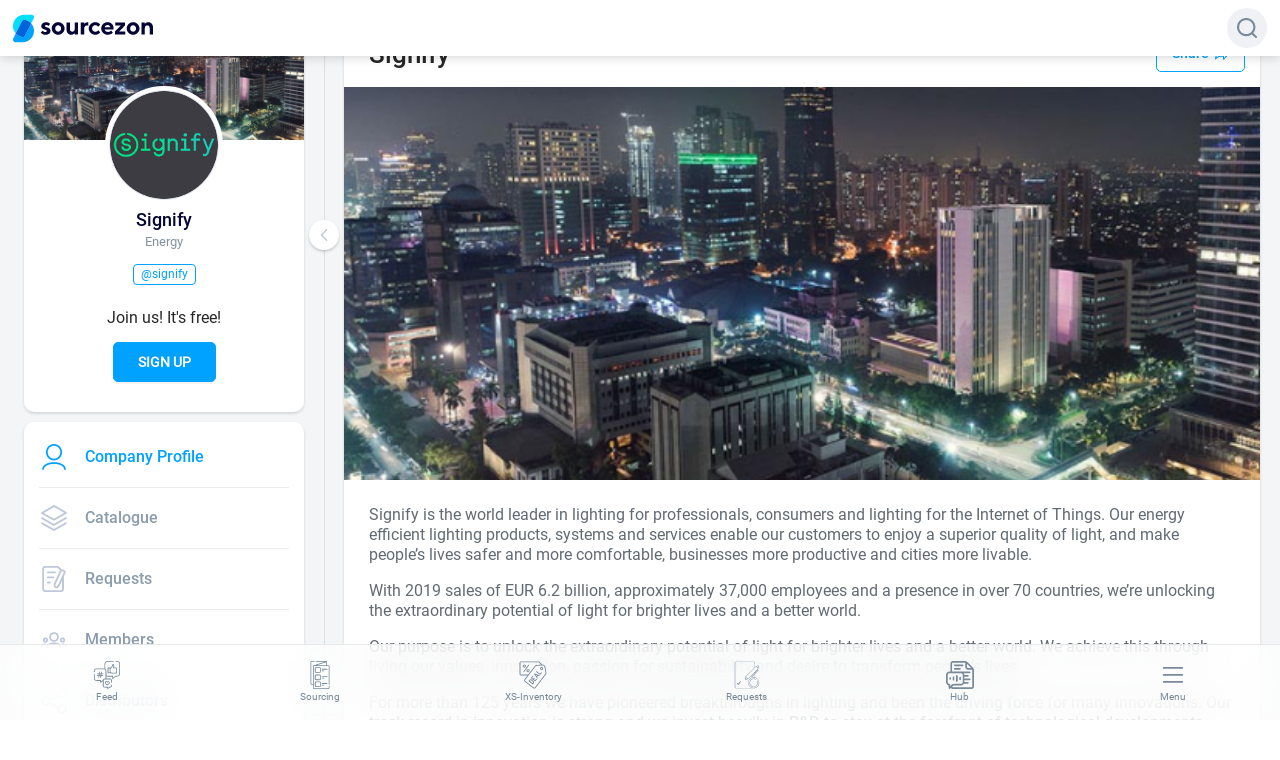

--- FILE ---
content_type: text/html; charset=utf-8
request_url: https://sourcezon.com/Signify/profile
body_size: 14910
content:
<!DOCTYPE html><html lang="en"><head><link rel="shortcut icon" href="/favicon.ico"/><link rel="apple-touch-icon" sizes="57x57" href="/icons/apple-icon-57x57.png"/><link rel="apple-touch-icon" sizes="60x60" href="/icons/apple-icon-60x60.png"/><link rel="apple-touch-icon" sizes="72x72" href="/icons/apple-icon-72x72.png"/><link rel="apple-touch-icon" sizes="76x76" href="/icons/apple-icon-76x76.png"/><link rel="apple-touch-icon" sizes="114x114" href="/icons/apple-icon-114x114.png"/><link rel="apple-touch-icon" sizes="120x120" href="/icons/apple-icon-120x120.png"/><link rel="apple-touch-icon" sizes="144x144" href="/icons/apple-icon-144x144.png"/><link rel="apple-touch-icon" sizes="152x152" href="/icons/apple-icon-152x152.png"/><link rel="apple-touch-icon" sizes="180x180" href="/icons/apple-icon-180x180.png"/><link rel="icon" type="image/png" sizes="192x192" href="/icons/android-icon-192x192.png"/><link rel="icon" type="image/png" sizes="32x32" href="/icons/favicon-32x32.png"/><link rel="icon" type="image/png" sizes="96x96" href="/icons/favicon-96x96.png"/><link rel="icon" type="image/png" sizes="16x16" href="/icons/favicon-16x16.png"/><link rel="manifest" href="/manifest.json"/><meta name="msapplication-TileColor" content="#0063DC"/><meta name="msapplication-TileImage" content="/ms-icon-144x144.png"/><meta name="theme-color" content="#0063DC"/><meta http-equiv="Content-Type" content="text/html"/><meta name="robots" content="index"/><meta name="language" content="En"/><meta name="keywords" content="oil and gas companies, solar companies, E&amp;P companies, service providers, chemicals, rigs, pumps, valves, MRO, PVF, downhole equipment, buy parts, drilling rig, drilling rig parts, drilling equipment, completion equipment, completion services, ball drop, packers, production equipment, production chemicals, drilling fluids, drill bits, cementing, drilling solutions, solar equipment, solar panels, wind power"/><meta property="og:locale" content="en_US"/><style data-emotion="css-global ow2j6l">@font-face{font-family:'Roboto UltraThin';font-style:normal;font-weight:100;src:url('/fonts/roboto-v27-latin-100.eot');src:local(''),url('/fonts/roboto-v27-latin-100.eot?#iefix') format('embedded-opentype'),url('/fonts/roboto-v27-latin-100.woff2') format('woff2'),url('/fonts/roboto-v27-latin-100.woff') format('woff'),url('/fonts/roboto-v27-latin-100.ttf') format('truetype'),url('/fonts/roboto-v27-latin-100.svg#Roboto') format('svg');}@font-face{font-family:'Roboto UltraThin Italic';font-style:italic;font-weight:100;src:url('/fonts/roboto-v27-latin-100italic.eot');src:local(''),url('/fonts/roboto-v27-latin-100italic.eot?#iefix') format('embedded-opentype'),url('/fonts/roboto-v27-latin-100italic.woff2') format('woff2'),url('/fonts/roboto-v27-latin-100italic.woff') format('woff'),url('/fonts/roboto-v27-latin-100italic.ttf') format('truetype'),url('/fonts/roboto-v27-latin-100italic.svg#Roboto') format('svg');}@font-face{font-family:'Roboto Thin';font-style:normal;font-weight:300;src:url('/fonts/roboto-v27-latin-300.eot');src:local(''),url('/fonts/roboto-v27-latin-300.eot?#iefix') format('embedded-opentype'),url('/fonts/roboto-v27-latin-300.woff2') format('woff2'),url('/fonts/roboto-v27-latin-300.woff') format('woff'),url('/fonts/roboto-v27-latin-300.ttf') format('truetype'),url('/fonts/roboto-v27-latin-300.svg#Roboto') format('svg');}@font-face{font-family:'Roboto Thin Italic';font-style:italic;font-weight:300;src:url('/fonts/roboto-v27-latin-300italic.eot');src:local(''),url('/fonts/roboto-v27-latin-300italic.eot?#iefix') format('embedded-opentype'),url('/fonts/roboto-v27-latin-300italic.woff2') format('woff2'),url('/fonts/roboto-v27-latin-300italic.woff') format('woff'),url('/fonts/roboto-v27-latin-300italic.ttf') format('truetype'),url('/fonts/roboto-v27-latin-300italic.svg#Roboto') format('svg');}@font-face{font-family:'Roboto Regular';font-style:normal;font-weight:400;src:url('/fonts/roboto-v27-latin-regular.eot');src:local(''),url('/fonts/roboto-v27-latin-regular.eot?#iefix') format('embedded-opentype'),url('/fonts/roboto-v27-latin-regular.woff2') format('woff2'),url('/fonts/roboto-v27-latin-regular.woff') format('woff'),url('/fonts/roboto-v27-latin-regular.ttf') format('truetype'),url('/fonts/roboto-v27-latin-regular.svg#Roboto') format('svg');}@font-face{font-family:'Roboto Regular Italic';font-style:italic;font-weight:400;src:url('/fonts/roboto-v27-latin-italic.eot');src:local(''),url('/fonts/roboto-v27-latin-italic.eot?#iefix') format('embedded-opentype'),url('/fonts/roboto-v27-latin-italic.woff2') format('woff2'),url('/fonts/roboto-v27-latin-italic.woff') format('woff'),url('/fonts/roboto-v27-latin-italic.ttf') format('truetype'),url('/fonts/roboto-v27-latin-italic.svg#Roboto') format('svg');}@font-face{font-family:'Roboto Medium';font-style:normal;font-weight:500;src:url('/fonts/roboto-v27-latin-500.eot');src:local(''),url('/fonts/roboto-v27-latin-500.eot?#iefix') format('embedded-opentype'),url('/fonts/roboto-v27-latin-500.woff2') format('woff2'),url('/fonts/roboto-v27-latin-500.woff') format('woff'),url('/fonts/roboto-v27-latin-500.ttf') format('truetype'),url('/fonts/roboto-v27-latin-500.svg#Roboto') format('svg');}@font-face{font-family:'Roboto Medium Italic';font-style:italic;font-weight:500;src:url('/fonts/roboto-v27-latin-500italic.eot');src:local(''),url('/fonts/roboto-v27-latin-500italic.eot?#iefix') format('embedded-opentype'),url('/fonts/roboto-v27-latin-500italic.woff2') format('woff2'),url('/fonts/roboto-v27-latin-500italic.woff') format('woff'),url('/fonts/roboto-v27-latin-500italic.ttf') format('truetype'),url('/fonts/roboto-v27-latin-500italic.svg#Roboto') format('svg');}@font-face{font-family:'Roboto DemiBold Italic';font-style:italic;font-weight:700;src:url('/fonts/roboto-v27-latin-700italic.eot');src:local(''),url('/fonts/roboto-v27-latin-700italic.eot?#iefix') format('embedded-opentype'),url('/fonts/roboto-v27-latin-700italic.woff2') format('woff2'),url('/fonts/roboto-v27-latin-700italic.woff') format('woff'),url('/fonts/roboto-v27-latin-700italic.ttf') format('truetype'),url('/fonts/roboto-v27-latin-700italic.svg#Roboto') format('svg');}@font-face{font-family:'Roboto DemiBold';font-style:normal;font-weight:700;src:url('/fonts/roboto-v27-latin-700.eot');src:local(''),url('/fonts/roboto-v27-latin-700.eot?#iefix') format('embedded-opentype'),url('/fonts/roboto-v27-latin-700.woff2') format('woff2'),url('/fonts/roboto-v27-latin-700.woff') format('woff'),url('/fonts/roboto-v27-latin-700.ttf') format('truetype'),url('/fonts/roboto-v27-latin-700.svg#Roboto') format('svg');}@font-face{font-family:'Roboto Bold';font-style:normal;font-weight:900;src:url('/fonts/roboto-v27-latin-900.eot');src:local(''),url('/fonts/roboto-v27-latin-900.eot?#iefix') format('embedded-opentype'),url('/fonts/roboto-v27-latin-900.woff2') format('woff2'),url('/fonts/roboto-v27-latin-900.woff') format('woff'),url('/fonts/roboto-v27-latin-900.ttf') format('truetype'),url('/fonts/roboto-v27-latin-900.svg#Roboto') format('svg');}@font-face{font-family:'Roboto Bold Italic';font-style:italic;font-weight:900;src:url('/fonts/roboto-v27-latin-900italic.eot');src:local(''),url('/fonts/roboto-v27-latin-900italic.eot?#iefix') format('embedded-opentype'),url('/fonts/roboto-v27-latin-900italic.woff2') format('woff2'),url('/fonts/roboto-v27-latin-900italic.woff') format('woff'),url('/fonts/roboto-v27-latin-900italic.ttf') format('truetype'),url('/fonts/roboto-v27-latin-900italic.svg#Roboto') format('svg');}body{height:100%;max-width:100%;display:-webkit-box;display:-webkit-flex;display:-ms-flexbox;display:flex;-webkit-align-items:stretch;-webkit-box-align:stretch;-ms-flex-align:stretch;align-items:stretch;-webkit-flex-direction:column;-ms-flex-direction:column;flex-direction:column;overflow-y:scroll;overflow-x:hidden;scroll-behavior:smooth;overscroll-behavior:none;}#__next{min-height:100%;}img{text-indent:-10000px;user-drag:none;-webkit-user-select:none;-moz-user-select:none;-ms-user-select:none;user-select:none;}.blurred{-webkit-filter:blur(2px);filter:blur(2px);}.ant-btn{text-transform:uppercase;}.ant-btn-sm{text-transform:capitalize;}.ant-modal-wrap{z-index:1001!important;}.custom__suggestions{z-index:1002!important;}button .anticon,a .anticon{color:inherit;}@media (min-width: 1024px){body.ant-scrolling-effect{width:100%!important;overflow-y:scroll!important;touch-action:auto!important;}}.ant-form-large div.ant-form-item-label>label{height:auto;}.ant-form-large .ant-form-item-label{padding-bottom:4px!important;}input.ant-input-lg{padding:12px 16px;font-size:14px;color:#050634;}label.ant-checkbox-wrapper{color:#050634;}</style><script>(function(w,d,s,l,i){w[l]=w[l]||[];w[l].push({'gtm.start':
                new Date().getTime(),event:'gtm.js'});var f=d.getElementsByTagName(s)[0],
                j=d.createElement(s),dl=l!='dataLayer'?'&l='+l:'';j.async=true;j.src=
                'https://www.googletagmanager.com/gtm.js?id='+i+dl;f.parentNode.insertBefore(j,f);
                })(window,document,'script','dataLayer','G-LGP5LLD36L');</script><script src="/check-old-browsers.js" defer=""></script><script>
                window.dataLayer = window.dataLayer || [];
                function gtag(){dataLayer.push(arguments)}
                gtag('js', new Date());
                gtag('config', 'G-LGP5LLD36L');
              </script><script src="/check-old-browsers.js" defer=""></script><meta charSet="utf-8"/><meta name="viewport" content="width=device-width, initial-scale=1.0, maximum-scale=1.0, user-scalable=0"/><title>Sourcezon</title><meta property="og:title" content="Signify | "/><meta property="title" content="Signify | "/><meta property="og:description" content="Signify is the world leader in lighting for professionals, consumers and lighting for the Internet of Things. Our energy efficient lighting products, systems and services enable our customers to enjoy a superior quality of light, and make people’s lives safer and more comfortable, businesses more productive and cities more livable. 
With 2019 sales of EUR 6.2 billion, approximately 37,000 employees and a presence in over 70 countries, we’re unlocking the extraordinary potential of light for brighter lives and a better world.
Our purpose is to unlock the extraordinary potential of light for brighter lives and a better world. We achieve this through living our values, innovation, passion for sustainability and desire to transform people’s lives.
For more than 125 years we have pioneered breakthroughs in lighting and been the driving force for many innovations. Our track record in innovation is strong and we invest heavily in R&amp;D to stay at the forefront of technological developments."/><meta name="description" content="Signify is the world leader in lighting for professionals, consumers and lighting for the Internet of Things. Our energy efficient lighting products, systems and services enable our customers to enjoy a superior quality of light, and make people’s lives safer and more comfortable, businesses more productive and cities more livable. 
With 2019 sales of EUR 6.2 billion, approximately 37,000 employees and a presence in over 70 countries, we’re unlocking the extraordinary potential of light for brighter lives and a better world.
Our purpose is to unlock the extraordinary potential of light for brighter lives and a better world. We achieve this through living our values, innovation, passion for sustainability and desire to transform people’s lives.
For more than 125 years we have pioneered breakthroughs in lighting and been the driving force for many innovations. Our track record in innovation is strong and we invest heavily in R&amp;D to stay at the forefront of technological developments."/><meta property="og:image" content="https://storage.googleapis.com/sz-media-files/profile/48d2b96d-94f3-4055-9d76-70c27e92f8d8.png"/><meta property="og:image:secure_url" content="https://storage.googleapis.com/sz-media-files/profile/48d2b96d-94f3-4055-9d76-70c27e92f8d8.png"/><meta property="og:url" content="/company/5fb50a17c0dcee000c37c4ab/profile"/><meta name="twitter:card" content="summary"/><meta name="twitter:site" content="@sourcezon"/><meta name="twitter:title" content="Signify | "/><meta name="twitter:description" content="Signify is the world leader in lighting for professionals, consumers and lighting for the Internet of Things. Our energy efficient lighting products, systems and services enable our customers to enjoy a superior quality of light, and make people’s lives safer and more comfortable, businesses more productive and cities more livable. 
With 2019 sales of EUR 6.2 billion, approximately 37,000 employees and a presence in over 70 countries, we’re unlocking the extraordinary potential of light for brighter lives and a better world.
Our purpose is to unlock the extraordinary potential of light for brighter lives and a better world. We achieve this through living our values, innovation, passion for sustainability and desire to transform people’s lives.
For more than 125 years we have pioneered breakthroughs in lighting and been the driving force for many innovations. Our track record in innovation is strong and we invest heavily in R&amp;D to stay at the forefront of technological developments."/><meta name="twitter:image" content="https://storage.googleapis.com/sz-media-files/profile/48d2b96d-94f3-4055-9d76-70c27e92f8d8.png"/><meta property="og:site_name" content="Sourcezon"/><meta name="twitter:image:alt" content="Signify | "/><meta property="og:image:width" content="250"/><meta property="og:image:height" content="250"/><meta name="next-head-count" content="19"/><link rel="preload" href="/_next/static/css/8b73db9f43513f0e167ceba35a2390353760831c_CSS.9550b136.chunk.css" as="style"/><link rel="stylesheet" href="/_next/static/css/8b73db9f43513f0e167ceba35a2390353760831c_CSS.9550b136.chunk.css" data-n-g=""/><link rel="preload" href="/_next/static/css/styles.082918b4.chunk.css" as="style"/><link rel="stylesheet" href="/_next/static/css/styles.082918b4.chunk.css" data-n-g=""/><noscript data-n-css=""></noscript><link rel="preload" href="/_next/static/chunks/main-2a618fba663d8796b6a2.js" as="script"/><link rel="preload" href="/_next/static/chunks/webpack-adcdec92512cac91e637.js" as="script"/><link rel="preload" href="/_next/static/chunks/framework.600aa8e4a2e61aae03d1.js" as="script"/><link rel="preload" href="/_next/static/chunks/1bfc9850.60454f7963bc663d59c9.js" as="script"/><link rel="preload" href="/_next/static/chunks/ec74b81d.f8ec416ce5efe565175b.js" as="script"/><link rel="preload" href="/_next/static/chunks/87a0e1c1.e1189d2d5f575773fb54.js" as="script"/><link rel="preload" href="/_next/static/chunks/4d0c9b82.6e4671d442400d578cce.js" as="script"/><link rel="preload" href="/_next/static/chunks/d01edcb6.ae6edd805ec8b73146a7.js" as="script"/><link rel="preload" href="/_next/static/chunks/95b64a6e.42840326bf0442a4c3b7.js" as="script"/><link rel="preload" href="/_next/static/chunks/2b7b2d2a.b2352caa4184d2b61ba8.js" as="script"/><link rel="preload" href="/_next/static/chunks/75f46ed5.34de398c654fe631d805.js" as="script"/><link rel="preload" href="/_next/static/chunks/6adcc69b.5c13dc0419c6ab200e65.js" as="script"/><link rel="preload" href="/_next/static/chunks/eaa53bf9.9370462a57ab8fc2c6a6.js" as="script"/><link rel="preload" href="/_next/static/chunks/1ede57bd.117e669eb49590e11c74.js" as="script"/><link rel="preload" href="/_next/static/chunks/1e8429a6.b03f49ff74d465b9cb8c.js" as="script"/><link rel="preload" href="/_next/static/chunks/commons.0849746a72efcd0ab66d.js" as="script"/><link rel="preload" href="/_next/static/chunks/1f3753ade0ebe8dab5c958716a7e5430b93b3836.e8c6af5cbea1623f9741.js" as="script"/><link rel="preload" href="/_next/static/chunks/8b73db9f43513f0e167ceba35a2390353760831c.ab44e90ffb9a5e1ee271.js" as="script"/><link rel="preload" href="/_next/static/chunks/8b73db9f43513f0e167ceba35a2390353760831c_CSS.1dffb324dc31b1f2b85b.js" as="script"/><link rel="preload" href="/_next/static/chunks/8764aea244c622a0157f9491e5f453c9d6ed3716.3bbab423037d997d483d.js" as="script"/><link rel="preload" href="/_next/static/chunks/styles.94100e4ac5feb27cb882.js" as="script"/><link rel="preload" href="/_next/static/chunks/pages/_app-5cfc49b3f7953418b384.js" as="script"/><link rel="preload" href="/_next/static/chunks/199e6af8.b977625ae36517fd693c.js" as="script"/><link rel="preload" href="/_next/static/chunks/0d6c5148.f8b2585d06319f1b7f34.js" as="script"/><link rel="preload" href="/_next/static/chunks/1e1f8fd7.75e9e90f09dca3aaebab.js" as="script"/><link rel="preload" href="/_next/static/chunks/4c68f25c34271ebebc454098c36bc5c828329c22.207f9e889e106b4b14b9.js" as="script"/><link rel="preload" href="/_next/static/chunks/2a5513dbd0931d789cd088088fe0ba4eca3b977b.75ba6cbe1b7cc9aec54f.js" as="script"/><link rel="preload" href="/_next/static/chunks/72f1dabc0bae4f935cae7e9d94600349d8812fe6.fcc95e3524b3e973f1e2.js" as="script"/><link rel="preload" href="/_next/static/chunks/b970e3707e0d6cd4d7d26068c8226b1f0eba83f6.a4334dc3146fcb6b1469.js" as="script"/><link rel="preload" href="/_next/static/chunks/ccaaf19959cdacec751a8d82920b2f0c3d3c5880.7e14d464943086b24516.js" as="script"/><link rel="preload" href="/_next/static/chunks/pages/%5Bslug%5D/profile-b9ed0d10053023cfb788.js" as="script"/></head><body><noscript><iframe src="https://www.googletagmanager.com/ns.html?id=G-LGP5LLD36L"
                height="0" width="0" style="display:none;visibility:hidden"></iframe></noscript><div id="__next"><div id="banner" style="display:none;background-color:#feefae;padding:12px;font-size:14px;text-align:center"><span><svg xmlns="http://www.w3.org/2000/svg" viewBox="0 0 64 64" style="height:16px;width:28px;transform:scale(1.5)"><defs><linearGradient gradientTransform="matrix(1.31117 0 0 1.30239 737.39 159.91)" gradientUnits="userSpaceOnUse" id="0" y2="-.599" x2="0" y1="45.47"><stop stop-color="#ffc515"></stop><stop offset="1" stop-color="#ffd55b"></stop></linearGradient></defs><g transform="matrix(.85714 0 0 .85714-627.02-130.8)"><path d="m797.94 212.01l-25.607-48c-.736-1.333-2.068-2.074-3.551-2.074-1.483 0-2.822.889-3.569 2.222l-25.417 48c-.598 1.185-.605 2.815.132 4 .737 1.185 1.921 1.778 3.404 1.778h51.02c1.483 0 2.821-.741 3.42-1.926.747-1.185.753-2.667.165-4" fill="url(#0)"></path><path d="m-26.309 18.07c-1.18 0-2.135.968-2.135 2.129v12.82c0 1.176.948 2.129 2.135 2.129 1.183 0 2.135-.968 2.135-2.129v-12.82c0-1.176-.946-2.129-2.135-2.129zm0 21.348c-1.18 0-2.135.954-2.135 2.135 0 1.18.954 2.135 2.135 2.135 1.181 0 2.135-.954 2.135-2.135 0-1.18-.952-2.135-2.135-2.135z" transform="matrix(1.05196 0 0 1.05196 796.53 161.87)" fill="#000" stroke="#40330d" fill-opacity=".75"></path></g></svg></span>Please note that Sourcezon no longer supports this browser. We recommend using <a href="https://www.google.com/chrome">Google Chrome</a>,<!-- --> <a href="https://www.mozilla.org">Firefox</a>,<!-- --> <a href="https://www.apple.com/safari/">Safari</a>,<!-- --> <a href="https://www.microsoft.com/en-us/edge">Edge</a>.</div><style data-emotion="css hvoqeb">.css-hvoqeb{min-height:100vh;display:-webkit-box;display:-webkit-flex;display:-ms-flexbox;display:flex;-webkit-align-items:stretch;-webkit-box-align:stretch;-ms-flex-align:stretch;align-items:stretch;-webkit-flex-direction:column;-ms-flex-direction:column;flex-direction:column;overflow:auto;}</style><div class="css-hvoqeb e12rduqr1"><div><div><div class="ant-skeleton ant-skeleton-active"><div class="ant-skeleton-content"><ul class="ant-skeleton-paragraph"><li style="width:200px"></li></ul></div></div></div></div><style data-emotion="css 1161qt5">.css-1161qt5{padding-top:0px;}</style><style data-emotion="css po5oys">.css-po5oys{-webkit-flex:1;-ms-flex:1;flex:1;display:-webkit-box;display:-webkit-flex;display:-ms-flexbox;display:flex;-webkit-align-items:stretch;-webkit-box-align:stretch;-ms-flex-align:stretch;align-items:stretch;-webkit-flex-direction:column;-ms-flex-direction:column;flex-direction:column;padding-top:0px;}</style><div class="css-po5oys e12rduqr0"><style data-emotion="css 13iwu6e">.css-13iwu6e{-webkit-flex:1;-ms-flex:1;flex:1;background:#F3F5F6;display:-webkit-box;display:-webkit-flex;display:-ms-flexbox;display:flex;-webkit-align-items:stretch;-webkit-box-align:stretch;-ms-flex-align:stretch;align-items:stretch;-webkit-flex-direction:column;-ms-flex-direction:column;flex-direction:column;}</style><section id="layout-section" class="css-13iwu6e"><style data-emotion="css 1wh9ncx">.css-1wh9ncx{width:100%;height:100%;max-width:1300px;padding:20px 0 48px 24px;margin:0 auto;z-index:2;display:-webkit-box;display:-webkit-flex;display:-ms-flexbox;display:flex;-webkit-align-items:stretch;-webkit-box-align:stretch;-ms-flex-align:stretch;align-items:stretch;-webkit-flex-direction:column;-ms-flex-direction:column;flex-direction:column;-webkit-flex:1;-ms-flex:1;flex:1;}@media (max-width: 768px){.css-1wh9ncx{padding:0;}}</style><div class="css-1wh9ncx"><style data-emotion="css 8428nt">.css-8428nt{position:relative;display:-webkit-box;display:-webkit-flex;display:-ms-flexbox;display:flex;-webkit-align-items:flex-start;-webkit-box-align:flex-start;-ms-flex-align:flex-start;align-items:flex-start;-webkit-flex:1;-ms-flex:1;flex:1;margin-top:60px;}@media (max-width: 768px){.css-8428nt{display:block;}}</style><main id="main" class="css-8428nt"><div><div class=""><style data-emotion="css 19r5b20">.css-19r5b20{width:280px;-webkit-transition:0.3s ease-in-out;transition:0.3s ease-in-out;width:280px;}@media (max-width: 768px){.css-19r5b20{width:100%;}}</style><div class="css-19r5b20"><style data-emotion="css 5bhc30">.css-5bhc30{margin-bottom:8px;}</style><div class="css-5bhc30"><style data-emotion="css 1tf7o4j">.css-1tf7o4j{background:#ffffff;box-shadow:0px 1.5px 3px rgba(0, 0, 0, 0.15);border-radius:10px;overflow:hidden;position:relative;}@media (max-width: 768px){.css-1tf7o4j{border-radius:0;}}</style><div id="profile-block" class="css-1tf7o4j"><div class="css-11etsky"><style data-emotion="css n48pse">.css-n48pse{position:absolute;max-height:120px;overflow:hidden;}</style><div class="css-n48pse"><style data-emotion="css 1wn30n0">.css-1wn30n0{max-height:100%;max-width:100%;-webkit-align-self:center;-ms-flex-item-align:center;align-self:center;-webkit-align-content:center;-ms-flex-line-pack:center;align-content:center;background-color:#fff;border-bottom:1px solid #eff0f1;}</style><div class="ant-image"><img class="ant-image-img css-1wn30n0" src="https://storage.googleapis.com/sz-media-files/profile/4989da2a-b5be-4ff1-bd3c-2e5bd03825cf.png"/></div></div><style data-emotion="css 16snn6g">.css-16snn6g{text-align:center;margin-bottom:5px;}@media (max-width: 766px){.css-16snn6g{padding:16px 0 8px 0;}}</style><div class="css-16snn6g"><style data-emotion="css g4ao21">.css-g4ao21{position:relative;display:inline-block;}@media (max-width: 766px){.css-g4ao21{height:80px;}}</style><div class="css-g4ao21"><style data-emotion="css 185paf2">.css-185paf2{min-width:110px;min-height:110px;max-width:110px;max-height:110px;border-radius:80px;border:1px solid #dfe6ed;margin-top:70px;background-color:#fff;box-shadow:0 0 0 4px #fff;object-fit:cover;}</style><div class="ant-image"><img class="ant-image-img css-185paf2" src="https://storage.googleapis.com/sz-media-files/profile/48d2b96d-94f3-4055-9d76-70c27e92f8d8.png"/></div></div></div><style data-emotion="css 1xgctb">.css-1xgctb{color:#050634;font-size:18px;margin-top:10px;line-height:20px;font-family:Roboto Medium,sans-serif;text-align:center;white-space:normal;overflow:hidden;text-overflow:ellipsis;padding:0 30px;z-index:100;}@media (max-width: 766px){.css-1xgctb{margin-top:90px;}}</style><div class="css-1xgctb">Signify</div><style data-emotion="css a6vhas">.css-a6vhas{color:#8593A0;text-align:center;font-size:13px;font-weight:500;padding:0 25px;line-height:14px;margin-bottom:15px;margin-top:5px;}.css-a6vhas a{color:#778ca2;}</style><div class="css-a6vhas"><style data-emotion="css 15ktqhd">.css-15ktqhd{display:-webkit-box;display:-webkit-flex;display:-ms-flexbox;display:flex;-webkit-align-items:center;-webkit-box-align:center;-ms-flex-align:center;align-items:center;-webkit-box-pack:center;-ms-flex-pack:center;-webkit-justify-content:center;justify-content:center;-webkit-box-flex-wrap:wrap;-webkit-flex-wrap:wrap;-ms-flex-wrap:wrap;flex-wrap:wrap;}</style><div class="css-15ktqhd"><style data-emotion="css 1iaokup">.css-1iaokup{line-height:14px;margin-bottom:0;}</style><p class="css-1iaokup">Energy</p></div></div><style data-emotion="css 12pzb68">.css-12pzb68{display:-webkit-box;display:-webkit-flex;display:-ms-flexbox;display:flex;-webkit-box-pack:center;-ms-flex-pack:center;-webkit-justify-content:center;justify-content:center;margin-bottom:25px;padding:0 30px;cursor:pointer;}</style><div class="css-12pzb68"><style data-emotion="css w4v60z">.css-w4v60z{display:inline-block;border:1px solid #00A2FF;border-radius:4px;padding:3px 7px;margin:auto 0;color:#00A2FF;font-size:12px;line-height:13px;text-align:center;-webkit-align-content:center;-ms-flex-line-pack:center;align-content:center;white-space:normal;overflow:hidden;text-overflow:ellipsis;}</style><div class="css-w4v60z">@signify</div></div><style data-emotion="css g46w8s">.css-g46w8s{margin-bottom:30px;}</style><div style="text-align:center" class="css-g46w8s"><p style="font-size:16px;line-height:1">Join us! It&#x27;s free!</p><style data-emotion="css 1y523k8">.css-1y523k8 .anticon{vertical-align:sub!important;display:-webkit-inline-box!important;display:-webkit-inline-flex!important;display:-ms-inline-flexbox!important;display:inline-flex!important;}</style><button type="button" class="ant-btn ant-btn-primary css-1y523k8 eq7wtv80"><span>Sign Up</span></button></div></div></div></div><style data-emotion="css 1igp73f">.css-1igp73f{border-radius:2px;margin-bottom:8px;}</style><div class="css-1igp73f"></div></div></div></div><style data-emotion="css 1jyh1fa">.css-1jyh1fa{position:absolute;height:100%;z-index:10;top:0;left:280px;-webkit-transition:0.3s ease-in-out;transition:0.3s ease-in-out;}</style><div class="css-1jyh1fa"><style data-emotion="css pxa831">.css-pxa831{height:100%;margin-left:20px;border-right:1px solid #dedede;}</style><div class="css-pxa831"></div><style data-emotion="css 1o29es">.css-1o29es{display:-webkit-box;display:-webkit-flex;display:-ms-flexbox;display:flex;position:absolute;z-index:10;left:5px;top:200px;height:30px;width:30px;border-radius:20px;-webkit-align-items:center;-webkit-box-align:center;-ms-flex-align:center;align-items:center;-webkit-box-pack:center;-ms-flex-pack:center;-webkit-justify-content:center;justify-content:center;background-color:#ffffff;box-shadow:0px 1.5px 3px rgba(0, 0, 0, 0.2);cursor:pointer;}.css-1o29es:active{box-shadow:0px 0px 2px rgba(0, 0, 0, 0.2);}</style><div class="css-1o29es"><span role="img" class="anticon"><svg width="1em" height="1em" fill="currentColor" aria-hidden="true" focusable="false" class="" viewBox="0 0 256 512"><path d="M231.293 473.899l19.799-19.799c4.686-4.686 4.686-12.284 0-16.971L70.393 256 251.092 74.87c4.686-4.686 4.686-12.284 0-16.971L231.293 38.1c-4.686-4.686-12.284-4.686-16.971 0L4.908 247.515c-4.686 4.686-4.686 12.284 0 16.971L214.322 473.9c4.687 4.686 12.285 4.686 16.971-.001z"></path></svg></span></div></div><style data-emotion="css 1jdhgan">.css-1jdhgan{-webkit-flex:1;-ms-flex:1;flex:1;padding:0 20px 0 40px;overflow-y:auto;height:auto;contain:layout;}@media (min-width: 992px){.css-1jdhgan{overflow-y:auto;}}@media (max-width: 768px){.css-1jdhgan{padding:0;}}</style><div class="css-1jdhgan"><style data-emotion="css 1wsluxl">.css-1wsluxl{border-radius:10px;box-shadow:0px 1.5px 3px rgba(0, 0, 0, 0.15);margin-top:10px;margin-top:0;}@media (max-width: 768px){.css-1wsluxl{border-radius:0;}}</style><div class="css-1wsluxl"><style data-emotion="css 1fqkjg4">.css-1fqkjg4{background-color:#fff;border-radius:10px;overflow:hidden;}.css-1fqkjg4 #info-icon{margin-left:10px;font-size:22px;}@media (max-width: 768px){.css-1fqkjg4{border-radius:0;}}</style><div class="css-1fqkjg4"><style data-emotion="css lxf7ue">.css-lxf7ue{padding:25px;padding:0;}</style><div class="css-lxf7ue"><style data-emotion="css 7bjis8">.css-7bjis8{display:-webkit-box;display:-webkit-flex;display:-ms-flexbox;display:flex;-webkit-align-items:center;-webkit-box-align:center;-ms-flex-align:center;align-items:center;-webkit-box-pack:justify;-webkit-justify-content:space-between;justify-content:space-between;padding:15px 15px 15px 25px;}</style><div class="css-7bjis8"><style data-emotion="css 1pck1mj">.css-1pck1mj{font-size:26px;line-height:26px;margin-bottom:0;font-family:Roboto Medium,sans-serif;}</style><h1 class="css-1pck1mj">Signify</h1><style data-emotion="css zjik7">.css-zjik7{display:-webkit-box;display:-webkit-flex;display:-ms-flexbox;display:flex;}</style><div class="css-zjik7"><div><div><style data-emotion="css 1cmeotf">.css-1cmeotf{font-size:14px;font-family:Roboto Medium,sans-serif;padding:0 15px;cursor:pointer;height:37px;display:-webkit-box;display:-webkit-flex;display:-ms-flexbox;display:flex;-webkit-align-items:center;-webkit-box-align:center;-ms-flex-align:center;align-items:center;-webkit-box-pack:center;-ms-flex-pack:center;-webkit-justify-content:center;justify-content:center;border-radius:5px;line-height:23px;color:#00A2FF;background:none;border:1px solid #00A2FF;-webkit-transition:all 0.1s ease-in;transition:all 0.1s ease-in;-webkit-touch-callout:none;-webkit-user-select:none;-moz-user-select:none;-ms-user-select:none;-webkit-user-select:none;-moz-user-select:none;-ms-user-select:none;user-select:none;}.css-1cmeotf #icon{color:#00A2FF;}.css-1cmeotf:hover{-webkit-transform:translateY(-3%);-moz-transform:translateY(-3%);-ms-transform:translateY(-3%);transform:translateY(-3%);color:#fff;border:1px solid #00A2FF;background:#00A2FF;box-shadow:0 2px 7px 0.01rem rgba(58, 164, 224, 0.8);-webkit-box-shadow:0 2px 7px 0.01rem rgba(58, 164, 224, 0.8);}.css-1cmeotf:hover #icon{color:#fff;}.css-1cmeotf:focus,.css-1cmeotf:active{color:#fff;background:#0090e3;-webkit-transform:translateY(0%);-moz-transform:translateY(0%);-ms-transform:translateY(0%);transform:translateY(0%);box-shadow:none;}.css-1cmeotf:focus #icon,.css-1cmeotf:active #icon{color:#fff;}.css-1cmeotf:disabled{background:#f5f7f9!important;color:#a2abbc!important;border-color:#e8ecef!important;}</style><div class="css-1cmeotf">Share<style data-emotion="css sw2krj">.css-sw2krj{margin-left:6px;}</style><span role="img" id="icon" class="anticon css-sw2krj"><svg width="1em" height="1em" fill="currentColor" aria-hidden="true" focusable="false" class="" viewBox="0 0 23 19"><path fill-rule="evenodd" clip-rule="evenodd" d="M22.7653 10.1036C23.0782 9.76804 23.0782 9.23196 22.7653 8.89637L14.7112 0.260025C14.4771 0.00892104 14.1211 -0.0686184 13.8109 0.0638832C13.5006 0.196385 13.2977 0.512547 13.2977 0.863661L13.2977 5.11356C11.1422 5.18742 8.25369 5.75697 5.70787 7.35439C2.76809 9.199 0.322088 12.398 0.00171465 17.6171C-0.0221558 18.0059 0.205423 18.3634 0.557219 18.4896C0.909018 18.6158 1.29788 18.4795 1.50642 18.1568C2.97142 15.8904 5.70538 14.7122 8.38574 14.1761C9.7065 13.912 10.969 13.8133 11.9746 13.8057C12.5236 13.8015 12.9703 13.8247 13.2978 13.8565L13.2977 18.1363C13.2977 18.4875 13.5006 18.8036 13.8109 18.9361C14.1211 19.0686 14.4771 18.9911 14.7112 18.74L22.7653 10.1036ZM21.0236 9.5L14.946 16.017L14.946 13.1241C14.946 12.7452 14.7102 12.4105 14.3647 12.2988C13.9136 12.1531 13.0177 12.0704 11.9626 12.0785C10.8708 12.0868 9.50782 12.1933 8.07679 12.4795C6.06903 12.881 3.83272 13.6558 2.04779 15.0918C2.82567 12.0429 4.56445 10.0851 6.55456 8.83633C9.11116 7.23215 12.1187 6.78273 14.1005 6.83653C14.3227 6.84256 14.5378 6.75428 14.697 6.59172C14.8562 6.42916 14.946 6.20611 14.946 5.97318L14.946 2.98297L21.0236 9.5Z"></path></svg></span></div></div></div></div></div><style data-emotion="css 1rmh5xc">.css-1rmh5xc{background-color:#f5f7f9;overflow:hidden;max-width:100%;position:relative;}.css-1rmh5xc::before{content:' ';display:block;height:0;overflow:hidden;padding-bottom:42.857142857142854%;}</style><div class="css-1rmh5xc e1jyrxmc0"><style data-emotion="css tvn0yi">.css-tvn0yi{position:absolute;top:0;left:0;width:100%;height:100%;z-index:2;overflow:hidden;background-color:#E5E7EE;}.css-tvn0yi .ant-image{width:100%;height:100%;}</style><div class="css-tvn0yi"><a><style data-emotion="css 11h1csa">.css-11h1csa{height:100%;object-fit:cover!important;border:0px;}</style><div class="ant-image"><img class="ant-image-img css-11h1csa" src="https://storage.googleapis.com/sz-media-files/profile/4989da2a-b5be-4ff1-bd3c-2e5bd03825cf.png"/></div></a></div></div><style data-emotion="css bgba4q">.css-bgba4q{padding:25px;}</style><div class="css-bgba4q"><style data-emotion="css 8atqhb">.css-8atqhb{width:100%;}</style><div class="css-8atqhb"><style data-emotion="css 1ctc8vj">.css-1ctc8vj{color:#95a3b0;font-size:14px;font-weight:400;line-height:20px;}</style><div class="css-1ctc8vj"></div><style data-emotion="css bedt1x">.css-bedt1x{position:relative;}.css-bedt1x,.css-bedt1x a{color:#626a73;font-family:Roboto Regular,sans-serif;font-size:15px;}.css-bedt1x a{-webkit-text-decoration:underline;text-decoration:underline;}</style><div class="css-bedt1x"><style data-emotion="css jsigw5">.css-jsigw5{white-space:pre-wrap;overflow-wrap:normal;overflow-x:scroll;}</style><div class="css-jsigw5"><style data-emotion="css szffyi">.css-szffyi{font-size:16px;line-height:20px;color:#626a73;margin-top:0;}</style><p class="css-szffyi">Signify is the world leader in lighting for professionals, consumers and lighting for the Internet of Things. Our energy efficient lighting products, systems and services enable our customers to enjoy a superior quality of light, and make people’s lives safer and more comfortable, businesses more productive and cities more livable. </p><style data-emotion="css 1sk18uo">.css-1sk18uo{font-size:16px;line-height:20px;color:#626a73;margin-top:16px;}</style><p class="css-1sk18uo">With 2019 sales of EUR 6.2 billion, approximately 37,000 employees and a presence in over 70 countries, we’re unlocking the extraordinary potential of light for brighter lives and a better world.</p><p class="css-1sk18uo">Our purpose is to unlock the extraordinary potential of light for brighter lives and a better world. We achieve this through living our values, innovation, passion for sustainability and desire to transform people’s lives.</p><p class="css-1sk18uo">For more than 125 years we have pioneered breakthroughs in lighting and been the driving force for many innovations. Our track record in innovation is strong and we invest heavily in R&amp;D to stay at the forefront of technological developments.</p></div></div></div><style data-emotion="css e1174q">.css-e1174q{display:-webkit-box;display:-webkit-flex;display:-ms-flexbox;display:flex;padding-top:15px;border-top:1px solid #eaeaea;}</style><div class="css-e1174q"><div class="css-8atqhb"><div class="css-1ctc8vj">Industry</div><div class="css-bedt1x">Energy</div></div><div class="css-8atqhb"><div class="css-1ctc8vj">Nature of Business</div><div class="css-bedt1x"> <!-- -->Electronics</div></div></div><style data-emotion="css 4k95uc">.css-4k95uc .ant-modal{padding-bottom:0;border-radius:10px;background-color:#fff;}.css-4k95uc .ant-modal-header{padding-bottom:8px;padding-top:20px;}.css-4k95uc .ant-modal-footer{margin-top:16px;padding:10px 10px 7px 16px;}.css-4k95uc .ant-modal-wrap{z-index:1001;}</style></div></div></div></div><style data-emotion="css 1d0maj1">.css-1d0maj1{border-radius:10px;box-shadow:0px 1.5px 3px rgba(0, 0, 0, 0.15);margin-top:10px;}@media (max-width: 768px){.css-1d0maj1{border-radius:0;}}</style><div class="css-1d0maj1"><div class="css-1fqkjg4"><div><style data-emotion="css 1rwrp37">.css-1rwrp37{display:-webkit-box;display:-webkit-flex;display:-ms-flexbox;display:flex;width:100%;-webkit-align-items:center;-webkit-box-align:center;-ms-flex-align:center;align-items:center;padding:10px 25px;}</style><div class="css-1rwrp37"><style data-emotion="css 17df5v7">.css-17df5v7{font-family:Roboto Regular,sans-serif;margin-right:auto;font-size:18px;color:#A5B6C8;}</style><div class="css-17df5v7">Locations</div></div><div class="ant-divider ant-divider-horizontal" style="margin:0" role="separator"></div></div><div class="css-lxf7ue"><div class="css-8atqhb"><div class="css-1ctc8vj"></div><div class="css-bedt1x"><style data-emotion="css 6x7i5u">.css-6x7i5u{position:absolute;width:100%;padding:15px 15px 0 15px;z-index:10;}</style><div class="css-6x7i5u"><style data-emotion="css qffq0b">.css-qffq0b{display:-webkit-box;display:-webkit-flex;display:-ms-flexbox;display:flex;-webkit-align-items:center;-webkit-box-align:center;-ms-flex-align:center;align-items:center;-webkit-box-pack:justify;-webkit-justify-content:space-between;justify-content:space-between;border:1px solid transparent;background-color:rgba(255, 255, 255, 0.75);-webkit-backdrop-filter:blur(20px);backdrop-filter:blur(20px);overflow:hidden;padding:8px 16px 12px 16px;cursor:pointer;-webkit-transition:all 0.3s;transition:all 0.3s;border-radius:10px;box-shadow:0px 1.5px 3px rgba(0, 0, 0, 0.15);}.css-qffq0b:hover{border-color:#00a2ff;}</style><div role="listitem" class="ant-dropdown-trigger css-qffq0b ejdarrs0"><style data-emotion="css 70qvj9">.css-70qvj9{display:-webkit-box;display:-webkit-flex;display:-ms-flexbox;display:flex;-webkit-align-items:center;-webkit-box-align:center;-ms-flex-align:center;align-items:center;}</style><div class="css-70qvj9"><style data-emotion="css 1ay9vb9">.css-1ay9vb9{margin-right:16px;}</style><div class="css-1ay9vb9"><style data-emotion="css 4svy0r">.css-4svy0r{font-size:14px;line-height:24px;margin:0;color:#050634;font-family:Roboto Regular,sans-serif;}</style><div class="css-4svy0r"><span role="img" style="margin-right:8px" class="anticon"><svg width="1em" height="1em" fill="currentColor" aria-hidden="true" focusable="false" class="" viewBox="0 0 576 512"><path d="M560 48c8.84 0 16-7.16 16-16V16c0-8.84-7.16-16-16-16H16C7.16 0 0 7.16 0 16v16c0 8.84 7.16 16 16 16h15.98v416H16c-8.84 0-16 7.16-16 16v16c0 8.84 7.16 16 16 16h544c8.84 0 16-7.16 16-16v-16c0-8.84-7.16-16-16-16h-16V48h16zm-64 416H320v-80h64c0-53.02-42.98-96-96-96s-96 42.98-96 96h64v80H79.98V48H496v416zM268.8 160h38.4c6.4 0 12.8-6.4 12.8-12.8v-38.4c0-6.4-6.4-12.8-12.8-12.8h-38.4c-6.4 0-12.8 6.4-12.8 12.8v38.4c0 6.4 6.4 12.8 12.8 12.8zm0 96h38.4c6.4 0 12.8-6.4 12.8-12.8v-38.4c0-6.4-6.4-12.8-12.8-12.8h-38.4c-6.4 0-12.8 6.4-12.8 12.8v38.4c0 6.4 6.4 12.8 12.8 12.8zm128 0h38.4c6.4 0 12.8-6.4 12.8-12.8v-38.4c0-6.4-6.4-12.8-12.8-12.8h-38.4c-6.4 0-12.8 6.4-12.8 12.8v38.4c0 6.4 6.4 12.8 12.8 12.8zm0-96h38.4c6.4 0 12.8-6.4 12.8-12.8v-38.4c0-6.4-6.4-12.8-12.8-12.8h-38.4c-6.4 0-12.8 6.4-12.8 12.8v38.4c0 6.4 6.4 12.8 12.8 12.8zm-256 96h38.4c6.4 0 12.8-6.4 12.8-12.8v-38.4c0-6.4-6.4-12.8-12.8-12.8h-38.4c-6.4 0-12.8 6.4-12.8 12.8v38.4c0 6.4 6.4 12.8 12.8 12.8zm0-96h38.4c6.4 0 12.8-6.4 12.8-12.8v-38.4c0-6.4-6.4-12.8-12.8-12.8h-38.4c-6.4 0-12.8 6.4-12.8 12.8v38.4c0 6.4 6.4 12.8 12.8 12.8z"></path></svg></span><style data-emotion="css 1nhti18">.css-1nhti18 >div{display:inline!important;}.css-1nhti18 .react-tel-input input.form-control{border:none!important;left:0!important;padding:0 16px 0 0!important;width:80%!important;cursor:pointer!important;height:32px!important;-webkit-user-select:none;-moz-user-select:none;-ms-user-select:none;user-select:none;}.css-1nhti18 .flag-dropdown{display:none!important;}</style><span class="css-1nhti18"><br/></span></div><style data-emotion="css 1ll1u4n">.css-1ll1u4n{font-size:14px;line-height:24px;margin:0;color:#696a85;font-family:Roboto Regular,sans-serif;}</style><div class="css-1ll1u4n"><span role="img" style="margin-right:8px" class="anticon"><svg width="1em" height="1em" fill="currentColor" aria-hidden="true" focusable="false" class="" viewBox="0 0 384 512"><path d="M192 0C85.903 0 0 86.014 0 192c0 71.117 23.991 93.341 151.271 297.424 18.785 30.119 62.694 30.083 81.457 0C360.075 285.234 384 263.103 384 192 384 85.903 297.986 0 192 0zm0 464C64.576 259.686 48 246.788 48 192c0-79.529 64.471-144 144-144s144 64.471 144 144c0 54.553-15.166 65.425-144 272zm-80-272c0-44.183 35.817-80 80-80s80 35.817 80 80-35.817 80-80 80-80-35.817-80-80z"></path></svg></span><div></div></div></div><div></div></div><style data-emotion="css 1eo3ki0">.css-1eo3ki0{margin-right:-12px;}</style><style data-emotion="css 1lv1yo7">.css-1lv1yo7{display:-webkit-inline-box;display:-webkit-inline-flex;display:-ms-inline-flexbox;display:inline-flex;}</style><span class="css-1lv1yo7 e13l6wfi2"><style data-emotion="css 1he5dvi">.css-1he5dvi{margin-right:-12px;}</style><style data-emotion="css 1csrwh4">.css-1csrwh4{display:-webkit-box;display:-webkit-flex;display:-ms-flexbox;display:flex;-webkit-box-pack:center;-ms-flex-pack:center;-webkit-justify-content:center;justify-content:center;-webkit-align-items:center;-webkit-box-align:center;-ms-flex-align:center;align-items:center;display:-webkit-inline-box;display:-webkit-inline-flex;display:-ms-inline-flexbox;display:inline-flex;font-size:14px;background:transparent;border:none;width:42px;height:42px;color:#77899a;cursor:pointer;outline:none;-webkit-transition:color 0.3s,-webkit-transform 0.3s cubic-bezier(0.23, 1, 0.32, 1);transition:color 0.3s,transform 0.3s cubic-bezier(0.23, 1, 0.32, 1);-webkit-backface-visibility:hidden;backface-visibility:hidden;-webkit-transform:scale(0.999);-moz-transform:scale(0.999);-ms-transform:scale(0.999);transform:scale(0.999);position:relative;-webkit-user-select:none;-moz-user-select:none;-ms-user-select:none;user-select:none;-webkit-touch-callout:none;-webkit-transform:rotate(0deg);-moz-transform:rotate(0deg);-ms-transform:rotate(0deg);transform:rotate(0deg);margin-right:-12px;}.css-1csrwh4:hover,.css-1csrwh4:focus{color:#00a2ff;}.css-1csrwh4:active:not(:disabled){-webkit-transform:scale(0.922);-moz-transform:scale(0.922);-ms-transform:scale(0.922);transform:scale(0.922);}.css-1csrwh4:disabled{opacity:0.8;cursor:not-allowed;}.css-1csrwh4 .anticon{color:currentColor;display:-webkit-inline-box;display:-webkit-inline-flex;display:-ms-inline-flexbox;display:inline-flex;}.css-1csrwh4 .anticon-loading{color:#00a2ff;}</style><button size="14" width="42" height="42" color="" rotate="0" class="css-1csrwh4 e13l6wfi1"><style data-emotion="css r8bdw9">.css-r8bdw9{font-size:px!important;}</style><span role="img" class="anticon css-r8bdw9"><svg width="1em" height="1em" fill="currentColor" aria-hidden="true" focusable="false" class="" viewBox="0 0 448 512"><path d="M441.9 167.3l-19.8-19.8c-4.7-4.7-12.3-4.7-17 0L224 328.2 42.9 147.5c-4.7-4.7-12.3-4.7-17 0L6.1 167.3c-4.7 4.7-4.7 12.3 0 17l209.4 209.4c4.7 4.7 12.3 4.7 17 0l209.4-209.4c4.7-4.7 4.7-12.3 0-17z"></path></svg></span></button></span></div></div><style data-emotion="css kcfxkb">.css-kcfxkb{background-color:#f5f7f9;overflow:hidden;max-width:100%;position:relative;}.css-kcfxkb::before{content:' ';display:block;height:0;overflow:hidden;padding-bottom:52.23880597014925%;}</style><div class="css-kcfxkb e1jyrxmc0"><div class="css-tvn0yi"><div class="css-11h1csa"><style data-emotion="css 1kzq5ms">.css-1kzq5ms{height:100%;width:100%;}</style><div class="css-1kzq5ms"><div style="width:100%;height:100%;margin:0;padding:0;position:relative"><div style="width:100%;height:100%;left:0;top:0;margin:0;padding:0;position:absolute"></div><div style="width:50%;height:50%;left:50%;top:50%;margin:0;padding:0;position:absolute"><div style="width:100%;height:100%;left:0;top:0;margin:0;padding:0;position:absolute"><div style="width:0;height:0;left:-56.445802666666665px;top:-34.793924835291975px;background-color:transparent;position:absolute"><style data-emotion="css 1xqzzu">.css-1xqzzu{background:none;border:none;cursor:pointer;outline:none;-webkit-transform:translate(-20px, -4px);-moz-transform:translate(-20px, -4px);-ms-transform:translate(-20px, -4px);transform:translate(-20px, -4px);}</style><button type="button" class="css-1xqzzu"><img src="/img/vectorpaint.svg" alt="point" width="20" height="20"/></button></div></div></div></div></div></div></div></div></div></div></div></div></div></div></main></div></section></div><style data-emotion="css 1mn40p6">.css-1mn40p6{padding:10px 0 12px 0;z-index:1000!important;width:100%;bottom:0;background-color:#050634;}@media screen and (max-width: 768px){.css-1mn40p6{padding:48px 0;}}</style><div class="css-1mn40p6"><style data-emotion="css 119tnkt">.css-119tnkt{width:100%;max-width:1300px;padding:0 24px;margin:0 auto;}</style><div class="css-119tnkt"><style data-emotion="css s5xdrg">.css-s5xdrg{display:-webkit-box;display:-webkit-flex;display:-ms-flexbox;display:flex;-webkit-align-items:center;-webkit-box-align:center;-ms-flex-align:center;align-items:center;}</style><div class="css-s5xdrg"><style data-emotion="css isgvpc">.css-isgvpc{display:-webkit-box;display:-webkit-flex;display:-ms-flexbox;display:flex;-webkit-flex-direction:column;-ms-flex-direction:column;flex-direction:column;-webkit-align-items:flex-end;-webkit-box-align:flex-end;-ms-flex-align:flex-end;align-items:flex-end;}</style><div class="css-isgvpc"><style data-emotion="css 17x6kue">.css-17x6kue{cursor:pointer;-webkit-transition:opacity 0.3s;transition:opacity 0.3s;bottom:-5px;}.css-17x6kue:hover{opacity:0.8;}</style><a href="https://sourcezon.com" aria-label="home" class="css-17x6kue"><svg xmlns="http://www.w3.org/2000/svg" xmlns:xlink="http://www.w3.org/1999/xlink" width="162" height="32"><path fill="#00A2FF" d="M21.072 10.203l-7.122 14.26a2.92 2.92 0 01-3.115 1.558 13.016 13.016 0 01-7.548-4.234L.35 27.67a2.9 2.9 0 002.594 4.192l8.352-.003c7.2-.003 13.038-5.842 13.035-13.046a13.02 13.02 0 00-3.258-8.611z"></path><path fill="#00DFFA" d="M13.525 5.97a13.016 13.016 0 017.548 4.234L24.01 4.32A2.9 2.9 0 0021.416.127L13.064.13C5.863.132.026 5.972.03 13.176a12.99 12.99 0 003.256 8.611l7.122-14.26a2.924 2.924 0 013.118-1.558z"></path><use fill="#FFAE51" xlink:href="#B"></use><use fill="#0063DC" xlink:href="#B"></use><g fill="#fff"><path d="M40.965 13.136a3.31 3.31 0 00-.272-.307c-.127-.13-.39-.3-.788-.508s-.81-.315-1.227-.315c-.53 0-.95.114-1.256.34s-.46.49-.46.788c0 .362.22.664.656.907s.97.458 1.597.648l1.904.682c.643.264 1.18.693 1.62 1.283s.656 1.322.656 2.198c0 1.256-.495 2.306-1.486 3.152s-2.35 1.27-4.078 1.27a8.28 8.28 0 01-2.121-.264c-.672-.177-1.214-.39-1.632-.643s-.783-.5-1.095-.746-.537-.452-.677-.62l-.196-.294 2.147-2.134c.074.11.193.254.354.426s.505.405 1.026.698 1.06.44 1.62.44c.614 0 1.076-.12 1.388-.354a1.11 1.11 0 00.468-.928c0-.38-.22-.7-.656-.955s-.976-.48-1.62-.67a17.11 17.11 0 01-1.904-.69 3.97 3.97 0 01-1.597-1.256c-.436-.57-.656-1.283-.656-2.147 0-1.124.524-2.142 1.568-3.055s2.333-1.367 3.856-1.367c.968 0 1.857.182 2.67.545s1.378.717 1.695 1.06l.49.545-1.994 2.272z"></path><use xlink:href="#C"></use><path d="M71.368 21.572a6.42 6.42 0 01-.473.481c-.204.2-.653.442-1.346.754s-1.42.468-2.182.468c-1.6 0-2.904-.537-3.9-1.6s-1.513-2.504-1.513-4.3v-8.38H65.8V17c0 .78.26 1.428.775 1.94s1.164.767 1.946.767c.873 0 1.568-.283 2.084-.852s.775-1.375.775-2.428V8.992h3.848v14.003H71.37v-1.423h-.003zm15.55-8.854c-.288-.093-.717-.143-1.283-.153-1.013 0-1.814.32-2.407.963s-.886 1.563-.886 2.76v6.7h-3.848V8.995h3.848v1.716l.473-.508c.204-.2.653-.487 1.346-.83s1.42-.516 2.182-.516h.57v3.86h.003zm2.944-1.818a7.38 7.38 0 015.326-2.182 7.05 7.05 0 012.07.3c.655.2 1.193.436 1.6.7s.8.55 1.116.83.563.52.7.725l.2.294-2.428 2.428c-.074-.13-.198-.3-.37-.516S97.56 13 97 12.66a3.49 3.49 0 00-1.806-.508c-1.013 0-1.886.376-2.616 1.13a3.77 3.77 0 00-1.095 2.727 3.76 3.76 0 001.103 2.727c.735.754 1.603 1.13 2.608 1.13.632 0 1.235-.153 1.806-.46s1-.614 1.248-.92l.376-.473 2.288 2.428-.23.315c-.098.135-.323.362-.677.682s-.735.606-1.142.852-.94.473-1.597.682-1.346.315-2.07.315c-2.055 0-3.83-.727-5.326-2.182s-2.245-3.155-2.245-5.096.75-3.65 2.248-5.104zm16.18 6.378c.148.762.553 1.407 1.214 1.93s1.492.788 2.497.788c.725 0 1.396-.143 2.015-.426s1.053-.57 1.304-.857l.405-.43 1.994 2.565-.26.26c-.116.116-.365.315-.746.592a8.83 8.83 0 01-1.214.746c-.428.217-.984.413-1.666.58a8.86 8.86 0 01-2.113.25c-2.055 0-3.808-.714-5.258-2.14s-2.177-3.14-2.177-5.14a7 7 0 012.147-5.14c1.43-1.427 3.147-2.14 5.146-2.14s3.663.666 4.993 2.002 1.994 3.002 1.994 5l-.14 1.563H106.04v-.008zm1.206-4.56c-.57.473-.973 1.092-1.206 1.854h6.43a3.18 3.18 0 00-1.066-1.84c-.56-.483-1.254-.725-2.07-.725s-1.515.235-2.087.7zm22.35-.293l-6.847 7.14h7.14v3.43h-11.993v-3.43l6.847-7.14h-6.57v-3.43h11.422z"></path><use x="86.651" xlink:href="#C"></use><path d="M152.442 10.708a6.85 6.85 0 01.473-.55c.204-.217.653-.513 1.346-.886a4.54 4.54 0 012.182-.558c1.6 0 2.904.553 3.91 1.66s1.513 2.6 1.513 4.477v8.145h-3.848v-7.712c0-.854-.254-1.544-.76-2.07s-1.16-.788-1.96-.788c-.873 0-1.568.286-2.084.857s-.775 1.383-.775 2.433v7.28h-3.848V8.995h3.848v1.714z"></path></g><defs><path id="B" d="M10.835 26.02a2.91 2.91 0 003.115-1.558l7.122-14.26a13.016 13.016 0 00-7.548-4.234 2.91 2.91 0 00-3.115 1.558l-7.122 14.26a13.02 13.02 0 007.548 4.234z"></path><path id="C" d="M57.444 21.09c-1.473 1.455-3.21 2.182-5.2 2.182s-3.737-.727-5.215-2.182-2.216-3.155-2.216-5.096.738-3.642 2.216-5.096 3.216-2.182 5.215-2.182 3.734.727 5.2 2.182 2.21 3.155 2.21 5.096-.738 3.642-2.21 5.096zm-7.622-2.454c.68.71 1.484 1.066 2.412 1.066s1.735-.354 2.412-1.066 1.018-1.59 1.018-2.637-.34-1.928-1.018-2.642-1.484-1.074-2.412-1.074-1.735.357-2.412 1.074-1.018 1.597-1.018 2.642.34 1.925 1.018 2.637z"></path></defs></svg></a><style data-emotion="css dbvdxq">.css-dbvdxq{color:#ffffff;font-size:14px;line-height:32px;color:#fff!important;display:-webkit-box;display:-webkit-flex;display:-ms-flexbox;display:flex;-webkit-align-items:center;-webkit-box-align:center;-ms-flex-align:center;align-items:center;-webkit-box-pack:justify;-webkit-justify-content:space-between;justify-content:space-between;font-size:12px;opacity:0.5;line-height:12px;}</style><div class="css-dbvdxq"><div>© <!-- -->2026<!-- --> Sourcezon Ltd.</div></div></div><style data-emotion="css q8ynz7">.css-q8ynz7{margin:8px 10px 0 15px;height:40px;width:1px;background-color:rgba(255, 255, 255, 0.4);}</style><div class="css-q8ynz7"></div><style data-emotion="css 1mf64lc">.css-1mf64lc{display:-webkit-box;display:-webkit-flex;display:-ms-flexbox;display:flex;-webkit-flex-direction:column;-ms-flex-direction:column;flex-direction:column;-webkit-align-items:flex-start;-webkit-box-align:flex-start;-ms-flex-align:flex-start;align-items:flex-start;margin-right:auto;}</style><div class="css-1mf64lc"><style data-emotion="css 7n4619">.css-7n4619{display:-webkit-box;display:-webkit-flex;display:-ms-flexbox;display:flex;padding-top:5px;}</style><div class="css-7n4619"><style data-emotion="css 1q2srsy">.css-1q2srsy{color:#ffffff;font-size:14px;line-height:32px;font-size:13px;margin:0 8px;display:block;opacity:0.9;}</style><a href="https://facebook.com/sourcezon" title="Facebook" rel="noopener noreferrer" target="_blank" style="font-size:16px;margin:0 0 0 8px" class="css-1q2srsy"><span role="img" class="anticon"><svg width="1em" height="1em" fill="currentColor" aria-hidden="true" focusable="false" class="" viewBox="0 0 448 512"><path d="M400 32H48A48 48 0 0 0 0 80v352a48 48 0 0 0 48 48h137.25V327.69h-63V256h63v-54.64c0-62.15 37-96.48 93.67-96.48 27.14 0 55.52 4.84 55.52 4.84v61h-31.27c-30.81 0-40.42 19.12-40.42 38.73V256h68.78l-11 71.69h-57.78V480H400a48 48 0 0 0 48-48V80a48 48 0 0 0-48-48z"></path></svg></span></a><a href="https://linkedin.com/company/sourcezon" title="Linkedin" rel="noopener noreferrer" target="_blank" style="font-size:16px;margin:0 0 0 8px" class="css-1q2srsy"><span role="img" class="anticon"><svg width="1em" height="1em" fill="currentColor" aria-hidden="true" focusable="false" class="" viewBox="0 0 448 512"><path d="M416 32H31.9C14.3 32 0 46.5 0 64.3v383.4C0 465.5 14.3 480 31.9 480H416c17.6 0 32-14.5 32-32.3V64.3c0-17.8-14.4-32.3-32-32.3zM135.4 416H69V202.2h66.5V416zm-33.2-243c-21.3 0-38.5-17.3-38.5-38.5S80.9 96 102.2 96c21.2 0 38.5 17.3 38.5 38.5 0 21.3-17.2 38.5-38.5 38.5zm282.1 243h-66.4V312c0-24.8-.5-56.7-34.5-56.7-34.6 0-39.9 27-39.9 54.9V416h-66.4V202.2h63.7v29.2h.9c8.9-16.8 30.6-34.5 62.9-34.5 67.2 0 79.7 44.3 79.7 101.9V416z"></path></svg></span></a><a href="https://twitter.com/sourcezon" title="Twitter" rel="noopener noreferrer" target="_blank" style="font-size:16px;margin:0 0 0 8px" class="css-1q2srsy"><span role="img" class="anticon"><svg width="1em" height="1em" fill="currentColor" aria-hidden="true" focusable="false" class="" viewBox="0 0 448 512"><path d="M400 32H48C21.5 32 0 53.5 0 80v352c0 26.5 21.5 48 48 48h352c26.5 0 48-21.5 48-48V80c0-26.5-21.5-48-48-48zm-48.9 158.8c.2 2.8.2 5.7.2 8.5 0 86.7-66 186.6-186.6 186.6-37.2 0-71.7-10.8-100.7-29.4 5.3.6 10.4.8 15.8.8 30.7 0 58.9-10.4 81.4-28-28.8-.6-53-19.5-61.3-45.5 10.1 1.5 19.2 1.5 29.6-1.2-30-6.1-52.5-32.5-52.5-64.4v-.8c8.7 4.9 18.9 7.9 29.6 8.3a65.447 65.447 0 0 1-29.2-54.6c0-12.2 3.2-23.4 8.9-33.1 32.3 39.8 80.8 65.8 135.2 68.6-9.3-44.5 24-80.6 64-80.6 18.9 0 35.9 7.9 47.9 20.7 14.8-2.8 29-8.3 41.6-15.8-4.9 15.2-15.2 28-28.8 36.1 13.2-1.4 26-5.1 37.8-10.2-8.9 13.1-20.1 24.7-32.9 34z"></path></svg></span></a><a href="https://www.youtube.com/channel/UCCAEpMfd3hk0H8mp0qdgx3Q/featured" title="Youtube" rel="noopener noreferrer" target="_blank" style="font-size:20px;margin-left:10px;margin-top:-2px" class="css-1q2srsy"><span role="img" class="anticon"><span role="img" aria-label="youtube" width="1em" height="1em" fill="currentColor" aria-hidden="true" focusable="false" class="anticon anticon-youtube"><svg viewBox="64 64 896 896" focusable="false" data-icon="youtube" width="1em" height="1em" fill="currentColor" aria-hidden="true"><path d="M941.3 296.1a112.3 112.3 0 00-79.2-79.3C792.2 198 512 198 512 198s-280.2 0-350.1 18.7A112.12 112.12 0 0082.7 296C64 366 64 512 64 512s0 146 18.7 215.9c10.3 38.6 40.7 69 79.2 79.3C231.8 826 512 826 512 826s280.2 0 350.1-18.8c38.6-10.3 68.9-40.7 79.2-79.3C960 658 960 512 960 512s0-146-18.7-215.9zM423 646V378l232 133-232 135z"></path></svg></span></span></a></div><style data-emotion="css 1xh4bln">.css-1xh4bln{color:#ffffff;font-size:14px;line-height:32px;max-width:280px;opacity:0.5;font-size:12px;line-height:3px;margin-left:8px;margin-top:5px;position:relative;bottom:-5px;}</style><p class="css-1xh4bln">Supply Chain Network</p></div><style data-emotion="css ehklo">.css-ehklo{display:-webkit-box;display:-webkit-flex;display:-ms-flexbox;display:flex;-webkit-align-items:center;-webkit-box-align:center;-ms-flex-align:center;align-items:center;padding-top:10px;}</style><div class="css-ehklo"><a href="/contact" title="Contact Us" class="css-1q2srsy">Contact Us</a><a href="/about" title="About Us" class="css-1q2srsy">About Us</a><style data-emotion="css ofjt5v">.css-ofjt5v{margin:0 10px;height:20px;width:1px;background-color:rgba(255, 255, 255, 0.4);}</style><div class="css-ofjt5v"></div><a href="/terms-of-use" title="Terms of Use" class="css-1q2srsy">Terms of Use</a><a href="/privacy-policy" title="Privacy Policy" class="css-1q2srsy">Privacy Policy</a><a href="/faq" title="FAQ" class="css-1q2srsy">FAQ</a><style data-emotion="css 1a2afmv">.css-1a2afmv{margin-left:10px;}</style><div class="css-1a2afmv"><style data-emotion="css rsz0yv">@media screen and (max-width: 900px){.css-rsz0yv{margin-bottom:28px;text-align:center;}}</style><div class="css-rsz0yv"><style data-emotion="css yaryj4">.css-yaryj4{margin-right:8px;}@media screen and (max-width: 342px){.css-yaryj4{margin:0;margin-bottom:10px;}}</style><a href="https://apps.apple.com/us/app/sourcechat/id1518911457" target="_blank" rel="noopener noreferrer" class="css-yaryj4"><style data-emotion="css 1uqnmzd">.css-1uqnmzd{vertical-align:top;height:40px;border-style:none;max-width:100%;}@media screen and (max-width: 768px){.css-1uqnmzd{margin-bottom:10px;}}</style><img src="/icons/apple-store.svg" alt="Download Sourcezon app in App Store" class="css-1uqnmzd"/></a><style data-emotion="css zvmrfm">.css-zvmrfm{margin:0 8px;}</style><a href="https://play.google.com/store/apps/details?id=com.sourcezon.sourcechat" target="_blank" rel="noopener noreferrer" class="css-zvmrfm"><style data-emotion="css 1p2mqlk">.css-1p2mqlk{vertical-align:top;height:60px;margin:-10px;border-style:none;max-width:100%;}@media screen and (max-width: 342px){.css-1p2mqlk{margin:0;}}</style><img src="/icons/google-play.svg" alt="Download Sourcezon app in Google Play" class="css-1p2mqlk"/></a></div></div></div></div></div></div></div></div><script id="__NEXT_DATA__" type="application/json">{"props":{"pageProps":{"data":{"created":"2023-05-26T12:28:44.416Z","slug":"signify","profileId":"5fb50a17c0dcee000c37c4ab","type":"company","id":"6473105bd97b1b0018e2f57d","data":{"status":"Active","businessNature":["Electronics"],"website":"https://www.signify.com","completed":false,"verified":false,"name":"Signify","docs":[],"urls":[{"id":"5fb51c38c0dcee000c37c4ce"}],"industry":"Energy","created":"2020-11-18T11:48:39.585Z","updated":"2020-11-18T20:57:51.907Z","locations":[{"tags":[],"type":"Regional Office","country":"Canada","address":"281 Hillmount Road","region":"Ontario","city":"Markham","postalCode":"L6C 2S3","phone":"19059274900","lat":43.879067,"lng":-79.37691,"continent":"North America","id":"5fb50d7dc0dcee000c37c4af"}],"logo":"https://storage.googleapis.com/sz-media-files/profile/48d2b96d-94f3-4055-9d76-70c27e92f8d8.png","cover":"https://storage.googleapis.com/sz-media-files/profile/4989da2a-b5be-4ff1-bd3c-2e5bd03825cf.png","numberOfEmployees":"10,000+","overview":"Signify is the world leader in lighting for professionals, consumers and lighting for the Internet of Things. Our energy efficient lighting products, systems and services enable our customers to enjoy a superior quality of light, and make people’s lives safer and more comfortable, businesses more productive and cities more livable. \nWith 2019 sales of EUR 6.2 billion, approximately 37,000 employees and a presence in over 70 countries, we’re unlocking the extraordinary potential of light for brighter lives and a better world.\nOur purpose is to unlock the extraordinary potential of light for brighter lives and a better world. We achieve this through living our values, innovation, passion for sustainability and desire to transform people’s lives.\nFor more than 125 years we have pioneered breakthroughs in lighting and been the driving force for many innovations. Our track record in innovation is strong and we invest heavily in R\u0026D to stay at the forefront of technological developments.","slug":"signify","id":"5fb50a17c0dcee000c37c4ab"}}},"__N_SSP":true},"page":"/[slug]/profile","query":{"slug":"Signify"},"buildId":"nXwAjq0lZ9VaxooWtA-Fu","isFallback":false,"gssp":true,"customServer":true}</script><script nomodule="" src="/_next/static/chunks/polyfills-5d33d69d65a3d9afe35e.js"></script><script src="/_next/static/chunks/main-2a618fba663d8796b6a2.js" async=""></script><script src="/_next/static/chunks/webpack-adcdec92512cac91e637.js" async=""></script><script src="/_next/static/chunks/framework.600aa8e4a2e61aae03d1.js" async=""></script><script src="/_next/static/chunks/1bfc9850.60454f7963bc663d59c9.js" async=""></script><script src="/_next/static/chunks/ec74b81d.f8ec416ce5efe565175b.js" async=""></script><script src="/_next/static/chunks/87a0e1c1.e1189d2d5f575773fb54.js" async=""></script><script src="/_next/static/chunks/4d0c9b82.6e4671d442400d578cce.js" async=""></script><script src="/_next/static/chunks/d01edcb6.ae6edd805ec8b73146a7.js" async=""></script><script src="/_next/static/chunks/95b64a6e.42840326bf0442a4c3b7.js" async=""></script><script src="/_next/static/chunks/2b7b2d2a.b2352caa4184d2b61ba8.js" async=""></script><script src="/_next/static/chunks/75f46ed5.34de398c654fe631d805.js" async=""></script><script src="/_next/static/chunks/6adcc69b.5c13dc0419c6ab200e65.js" async=""></script><script src="/_next/static/chunks/eaa53bf9.9370462a57ab8fc2c6a6.js" async=""></script><script src="/_next/static/chunks/1ede57bd.117e669eb49590e11c74.js" async=""></script><script src="/_next/static/chunks/1e8429a6.b03f49ff74d465b9cb8c.js" async=""></script><script src="/_next/static/chunks/commons.0849746a72efcd0ab66d.js" async=""></script><script src="/_next/static/chunks/1f3753ade0ebe8dab5c958716a7e5430b93b3836.e8c6af5cbea1623f9741.js" async=""></script><script src="/_next/static/chunks/8b73db9f43513f0e167ceba35a2390353760831c.ab44e90ffb9a5e1ee271.js" async=""></script><script src="/_next/static/chunks/8b73db9f43513f0e167ceba35a2390353760831c_CSS.1dffb324dc31b1f2b85b.js" async=""></script><script src="/_next/static/chunks/8764aea244c622a0157f9491e5f453c9d6ed3716.3bbab423037d997d483d.js" async=""></script><script src="/_next/static/chunks/styles.94100e4ac5feb27cb882.js" async=""></script><script src="/_next/static/chunks/pages/_app-5cfc49b3f7953418b384.js" async=""></script><script src="/_next/static/chunks/199e6af8.b977625ae36517fd693c.js" async=""></script><script src="/_next/static/chunks/0d6c5148.f8b2585d06319f1b7f34.js" async=""></script><script src="/_next/static/chunks/1e1f8fd7.75e9e90f09dca3aaebab.js" async=""></script><script src="/_next/static/chunks/4c68f25c34271ebebc454098c36bc5c828329c22.207f9e889e106b4b14b9.js" async=""></script><script src="/_next/static/chunks/2a5513dbd0931d789cd088088fe0ba4eca3b977b.75ba6cbe1b7cc9aec54f.js" async=""></script><script src="/_next/static/chunks/72f1dabc0bae4f935cae7e9d94600349d8812fe6.fcc95e3524b3e973f1e2.js" async=""></script><script src="/_next/static/chunks/b970e3707e0d6cd4d7d26068c8226b1f0eba83f6.a4334dc3146fcb6b1469.js" async=""></script><script src="/_next/static/chunks/ccaaf19959cdacec751a8d82920b2f0c3d3c5880.7e14d464943086b24516.js" async=""></script><script src="/_next/static/chunks/pages/%5Bslug%5D/profile-b9ed0d10053023cfb788.js" async=""></script><script src="/_next/static/nXwAjq0lZ9VaxooWtA-Fu/_buildManifest.js" async=""></script><script src="/_next/static/nXwAjq0lZ9VaxooWtA-Fu/_ssgManifest.js" async=""></script><script defer src="https://static.cloudflareinsights.com/beacon.min.js/vcd15cbe7772f49c399c6a5babf22c1241717689176015" integrity="sha512-ZpsOmlRQV6y907TI0dKBHq9Md29nnaEIPlkf84rnaERnq6zvWvPUqr2ft8M1aS28oN72PdrCzSjY4U6VaAw1EQ==" data-cf-beacon='{"version":"2024.11.0","token":"2711bb44ea4b419a96c75144016a6851","r":1,"server_timing":{"name":{"cfCacheStatus":true,"cfEdge":true,"cfExtPri":true,"cfL4":true,"cfOrigin":true,"cfSpeedBrain":true},"location_startswith":null}}' crossorigin="anonymous"></script>
</body></html>

--- FILE ---
content_type: application/javascript; charset=UTF-8
request_url: https://sourcezon.com/_next/static/nXwAjq0lZ9VaxooWtA-Fu/_buildManifest.js
body_size: 5514
content:
self.__BUILD_MANIFEST = (function(a,b,c,d,e,f,g,h,i,j,k,l,m,n,o,p,q,r,s,t,u,v,w,x,y,z,A,B,C,D,E,F,G,H,I,J,K,L,M){return {__rewrites:[],"/":[a,b,c,d,e,g,j,m,"static\u002Fchunks\u002Fpages\u002Findex-b427c9ab5951261cfb30.js"],"/404":["static\u002Fchunks\u002Fpages\u002F404-c2f17bab24b73b09eb4a.js"],"/_error":["static\u002Fchunks\u002Fpages\u002F_error-c3f4ae19f49ecc6375c9.js"],"/about":["static\u002Fchunks\u002Fpages\u002Fabout-c780adbd7324709672f8.js"],"/account/[socialNetwork]/callback":["static\u002Fchunks\u002Fpages\u002Faccount\u002F[socialNetwork]\u002Fcallback-bcf7a8a9ce2e474de296.js"],"/alerts/unsubscribe":["static\u002Fchunks\u002Fpages\u002Falerts\u002Funsubscribe-db4b16b36a10a90284eb.js"],"/articles":["static\u002Fchunks\u002F5c0986f9.d8ab597592ffd8b5b2f5.js",j,q,v,"static\u002Fchunks\u002F125a31f3f8bf2f64788721fd1fe4d608e80810e6.ba5bfa11e72d01fa0356.js","static\u002Fchunks\u002Fpages\u002Farticles-54f7b60f164c3697edfe.js"],"/articles/my-articles":[a,b,c,d,e,h,j,q,"static\u002Fchunks\u002Fpages\u002Farticles\u002Fmy-articles-e2b060f3ac5328c7f883.js"],"/articles/new":["static\u002Fchunks\u002Fpages\u002Farticles\u002Fnew-28df168e517f48905284.js"],"/articles/search":[j,q,v,"static\u002Fchunks\u002Fpages\u002Farticles\u002Fsearch-c5edd95a2bb98d91e0d8.js"],"/articles/[slug]":["static\u002Fchunks\u002F267542a8.2caebd08d21c3ac0d8e5.js",j,q,v,"static\u002Fchunks\u002Fpages\u002Farticles\u002F[slug]-284c135772cebfaa8980.js"],"/articles/[slug]/edit":["static\u002Fchunks\u002Fpages\u002Farticles\u002F[slug]\u002Fedit-af0e88829c61805f55d2.js"],"/company/[id]/activity":[a,b,c,d,e,f,g,i,"static\u002Fchunks\u002Fpages\u002Fcompany\u002F[id]\u002Factivity-f909936ee3db947d2c85.js"],"/company/[id]/articles":[a,b,c,d,e,f,g,i,"static\u002Fchunks\u002Fpages\u002Fcompany\u002F[id]\u002Farticles-9230261ca8d71de5c7e7.js"],"/company/[id]/catalogue":[a,b,c,d,e,f,g,i,"static\u002Fchunks\u002Fpages\u002Fcompany\u002F[id]\u002Fcatalogue-2997d1b142fdd32d7f1f.js"],"/company/[id]/distributors":[a,b,c,d,e,f,g,i,"static\u002Fchunks\u002Fpages\u002Fcompany\u002F[id]\u002Fdistributors-ed5870339d863f087883.js"],"/company/[id]/followers":[a,b,c,d,e,f,g,i,"static\u002Fchunks\u002Fpages\u002Fcompany\u002F[id]\u002Ffollowers-a5b5e6be44db5ba0b7ac.js"],"/company/[id]/groups":[a,b,c,d,e,f,g,i,"static\u002Fchunks\u002Fpages\u002Fcompany\u002F[id]\u002Fgroups-e01d1c2aa6270b532e64.js"],"/company/[id]/invitations":[a,b,c,d,e,f,g,i,"static\u002Fchunks\u002Fpages\u002Fcompany\u002F[id]\u002Finvitations-56e909386e2f59d4819a.js"],"/company/[id]/members":[a,b,c,d,e,f,g,i,"static\u002Fchunks\u002Fpages\u002Fcompany\u002F[id]\u002Fmembers-d6ce028c4e49806930ad.js"],"/company/[id]/profile":[a,b,c,d,e,f,g,i,"static\u002Fchunks\u002Fpages\u002Fcompany\u002F[id]\u002Fprofile-9bc4349588a988b3a4e1.js"],"/company/[id]/requests":[a,b,c,d,e,f,g,i,"static\u002Fchunks\u002Fpages\u002Fcompany\u002F[id]\u002Frequests-954d5737b7d40704eeef.js"],"/connectionaccept/[id]":["static\u002Fchunks\u002Fpages\u002Fconnectionaccept\u002F[id]-d98ed98a6b5a7b8cff0a.js"],"/contact":["static\u002Fchunks\u002Fpages\u002Fcontact-0c1d2c0cb4346b17bfbd.js"],"/email-sent":[o,"static\u002Fchunks\u002Fpages\u002Femail-sent-e0f2434ec755355fcb15.js"],"/faq":["static\u002Fchunks\u002Fpages\u002Ffaq-4e1c2dac069b1edb151e.js"],"/feed":[a,b,c,d,e,g,j,m,"static\u002Fchunks\u002Fpages\u002Ffeed-2aac3ca8edd16780c3f5.js"],"/feed/keywords/[hashtag]":[a,b,c,d,e,g,j,m,"static\u002Fchunks\u002Fpages\u002Ffeed\u002Fkeywords\u002F[hashtag]-3cfb0ba4e9f435f0efc0.js"],"/feed/people":[a,b,c,d,e,g,j,m,"static\u002Fchunks\u002Fpages\u002Ffeed\u002Fpeople-0e5602dcf6879cb72213.js"],"/feed/public/[postId]":[a,b,c,d,e,g,j,m,"static\u002Fchunks\u002Fpages\u002Ffeed\u002Fpublic\u002F[postId]-5336dbd80545df3ab02e.js"],"/feed/search":[a,b,c,d,e,g,j,m,"static\u002Fchunks\u002Fpages\u002Ffeed\u002Fsearch-af86a9548965bc19724f.js"],"/feed/[postId]":[a,b,c,d,e,g,j,m,"static\u002Fchunks\u002Fpages\u002Ffeed\u002F[postId]-84b62de323c2a85e9d5f.js"],"/home":["static\u002Fchunks\u002Fpages\u002Fhome-ed4ae8b2b3e50729158f.js"],"/inventory":["static\u002Fchunks\u002Fpages\u002Finventory-7ed1a48a95a185474351.js"],"/inventory/new":["static\u002Fchunks\u002Fpages\u002Finventory\u002Fnew-524be9172f5bc159e339.js"],"/inventory/[id]":[a,b,c,r,d,e,f,h,"static\u002Fchunks\u002Fpages\u002Finventory\u002F[id]-a4cc880d7fac2c390b3a.js"],"/inventory/[id]/edit":[s,w,"static\u002Fchunks\u002F9c43308a.b1b47f96ea6e27ee096f.js","static\u002Fchunks\u002F71357521.59353130bfab022264b8.js","static\u002Fchunks\u002Fbe97acf2.e5b4162b8b6b262fd442.js","static\u002Fchunks\u002F712e2425ae7a9602af5b7c2af9a6be5422fede08.772b75bc6c1a80a8737c.js","static\u002Fchunks\u002Fpages\u002Finventory\u002F[id]\u002Fedit-56ce672929d80831505f.js"],"/inventory/[id]/view":[a,b,c,r,"static\u002Fchunks\u002F5a01bb48.973b024f82086f263281.js",d,e,f,"static\u002Fchunks\u002Fpages\u002Finventory\u002F[id]\u002Fview-a9c4c14b902b9117307c.js"],"/invoices/new":["static\u002Fchunks\u002Fpages\u002Finvoices\u002Fnew-3b0f574566fc91292e94.js"],"/invoices/[id]/edit":["static\u002Fchunks\u002Fpages\u002Finvoices\u002F[id]\u002Fedit-eda92ee5da9b3a603d85.js"],"/invoices/[id]/view":[a,b,c,p,C,d,e,f,"static\u002Fchunks\u002Fpages\u002Finvoices\u002F[id]\u002Fview-1aedc36fd46e73c2f37d.js"],"/messaging":["static\u002Fchunks\u002Fpages\u002Fmessaging-a78c4e9295ad167be7e1.js"],"/messaging/new":["static\u002Fchunks\u002Fpages\u002Fmessaging\u002Fnew-3dec0af16beab8d21dda.js"],"/messaging/new-group":["static\u002Fchunks\u002Fpages\u002Fmessaging\u002Fnew-group-da4facba979dc5978a94.js"],"/new-password":[o,"static\u002Fchunks\u002Fpages\u002Fnew-password-0291029fd60e989b6070.js"],"/notifications":["static\u002Fchunks\u002F7ca390e8.c9037a12ebed9b602c13.js","static\u002Fchunks\u002Fpages\u002Fnotifications-60f5bac4ec1ab51965d3.js"],"/order/cancel":["static\u002Fchunks\u002Fpages\u002Forder\u002Fcancel-061c77e4756e168ee0df.js"],"/order/cancel/[id]":["static\u002Fchunks\u002Fpages\u002Forder\u002Fcancel\u002F[id]-38f53de32ec907584b52.js"],"/order/success":["static\u002Fchunks\u002Fpages\u002Forder\u002Fsuccess-825fe13947b89cb7773a.js"],"/order/success/[id]":["static\u002Fchunks\u002Fpages\u002Forder\u002Fsuccess\u002F[id]-de2f623916b8d785ff26.js"],"/order/[id]/view":["static\u002Fchunks\u002Fpages\u002Forder\u002F[id]\u002Fview-a5e5746f0f8c357afdd7.js"],"/payment/error":["static\u002Fchunks\u002Fpages\u002Fpayment\u002Ferror-8f02cd38342a9b546333.js"],"/payment/succes":["static\u002Fchunks\u002Fpages\u002Fpayment\u002Fsucces-01a3843cf28d8bfe1282.js"],"/privacy-policy":["static\u002Fchunks\u002Fpages\u002Fprivacy-policy-105a1891ac14c90f0c96.js"],"/products/new":["static\u002Fchunks\u002Fpages\u002Fproducts\u002Fnew-705422f36f11d30a26cc.js"],"/products/[pid]":[D,E,x,F,"static\u002Fchunks\u002Fpages\u002Fproducts\u002F[pid]-1c61f968aa982bdb0e60.js"],"/products/[pid]/edit":["static\u002Fchunks\u002Fpages\u002Fproducts\u002F[pid]\u002Fedit-9560ba3a01cb3b397cfb.js"],"/products/[pid]/view":[D,E,x,F,"static\u002Fchunks\u002Fpages\u002Fproducts\u002F[pid]\u002Fview-ffbc95848e11bdc13b70.js"],"/proposals/new":["static\u002Fchunks\u002Fpages\u002Fproposals\u002Fnew-f585fcc5524024bb7592.js"],"/proposals/[id]":["static\u002Fchunks\u002Fpages\u002Fproposals\u002F[id]-51295c4c97d55e574328.js"],"/proposals/[id]/edit":["static\u002Fchunks\u002Fpages\u002Fproposals\u002F[id]\u002Fedit-8f5c5696e7c9915a6a5c.js"],"/proposals/[id]/view":["static\u002Fchunks\u002Fpages\u002Fproposals\u002F[id]\u002Fview-c197d70eeddf9530efd3.js"],"/purchaseorders/new":["static\u002Fchunks\u002Fpages\u002Fpurchaseorders\u002Fnew-46678810b826476d1dac.js"],"/purchaseorders/[id]/edit":["static\u002Fchunks\u002Fpages\u002Fpurchaseorders\u002F[id]\u002Fedit-8e8501b928144bf529fc.js"],"/purchaseorders/[id]/view":[a,b,c,p,d,e,f,h,"static\u002Fchunks\u002Fpages\u002Fpurchaseorders\u002F[id]\u002Fview-f04036a6a6776ee41505.js"],"/requests":["static\u002Fchunks\u002F6d98cce9586516d0844f05dccddfaf952f28d04b.8a9a389159bf582c5409.js","static\u002Fchunks\u002Fpages\u002Frequests-1dc098cbd8ca04335f0f.js"],"/requests/new":["static\u002Fchunks\u002Fpages\u002Frequests\u002Fnew-4d398c9d654ac85367d0.js"],"/requests/[id]":[a,b,c,r,d,e,f,h,"static\u002Fchunks\u002Fpages\u002Frequests\u002F[id]-6f16e6cfcff2b6fa5c77.js"],"/requests/[id]/edit":["static\u002Fchunks\u002Fpages\u002Frequests\u002F[id]\u002Fedit-3e0093cb63937c33c719.js"],"/requests/[id]/view":[a,b,c,r,d,e,f,h,"static\u002Fchunks\u002Fpages\u002Frequests\u002F[id]\u002Fview-2b23308b0057a082a9e7.js"],"/reset-password":[o,"static\u002Fchunks\u002Fpages\u002Freset-password-12c456c71e61c6f20878.js"],"/settings":[a,b,c,k,d,e,h,j,"static\u002Fchunks\u002Fpages\u002Fsettings-476123a63f8fa284d601.js"],"/settings/activity":[a,b,c,k,d,e,g,h,"static\u002Fchunks\u002Fpages\u002Fsettings\u002Factivity-4bd501ff9147aa78292e.js"],"/settings/affiliates":[a,b,c,k,d,e,h,j,"static\u002Fchunks\u002Fpages\u002Fsettings\u002Faffiliates-d724d1e6cb724c0dc44b.js"],"/settings/articles":[a,b,c,d,e,h,"static\u002Fchunks\u002Fpages\u002Fsettings\u002Farticles-77dda8690ac25964227d.js"],"/settings/cart":[a,b,c,s,w,G,y,H,"static\u002Fchunks\u002Fpages\u002Fsettings\u002Fcart-527755c81cbb56f6f08a.js"],"/settings/catalogue":[a,b,c,d,e,h,"static\u002Fchunks\u002Fpages\u002Fsettings\u002Fcatalogue-3f617335219fe5c5d0ac.js"],"/settings/companies":[a,b,c,k,d,e,h,j,"static\u002Fchunks\u002Fpages\u002Fsettings\u002Fcompanies-cdc94e1e452ca9dd181c.js"],"/settings/companies/affiliates":[a,b,c,k,d,e,h,j,"static\u002Fchunks\u002Fpages\u002Fsettings\u002Fcompanies\u002Faffiliates-2200685b4e40bebdf851.js"],"/settings/companies/profile":[a,b,c,k,d,e,h,j,"static\u002Fchunks\u002Fpages\u002Fsettings\u002Fcompanies\u002Fprofile-2c8ef12a32663ce2b4cc.js"],"/settings/company-activity":[a,b,c,d,e,f,g,i,"static\u002Fchunks\u002Fpages\u002Fsettings\u002Fcompany-activity-cd4e083dc3b74fd18c0a.js"],"/settings/company-articles":[a,b,c,d,e,f,g,i,"static\u002Fchunks\u002Fpages\u002Fsettings\u002Fcompany-articles-62496e719aa6ebda5286.js"],"/settings/connections":[a,b,c,k,d,e,h,i,"static\u002Fchunks\u002Fpages\u002Fsettings\u002Fconnections-7d4b013cb39b0a76f1a3.js"],"/settings/distributors":[a,b,c,k,d,e,h,j,"static\u002Fchunks\u002Fpages\u002Fsettings\u002Fdistributors-c270122fdac8923ef4aa.js"],"/settings/inventory":[a,b,c,s,y,d,e,f,"static\u002Fchunks\u002Fpages\u002Fsettings\u002Finventory-d8e4d3ba91412facd0f3.js"],"/settings/invite":[a,b,c,k,d,e,h,j,"static\u002Fchunks\u002Fpages\u002Fsettings\u002Finvite-e1bd4b405025ec9daa9d.js"],"/settings/invoices":[a,b,c,d,e,f,h,n,"static\u002Fchunks\u002Fpages\u002Fsettings\u002Finvoices-4dbc7021337732e078fa.js"],"/settings/invoices/[id]/view":[a,b,c,p,C,d,e,f,"static\u002Fchunks\u002Fpages\u002Fsettings\u002Finvoices\u002F[id]\u002Fview-90666799c2ed28c61acc.js"],"/settings/members":[a,b,c,k,d,e,h,j,"static\u002Fchunks\u002Fpages\u002Fsettings\u002Fmembers-e40f8696e083e300aa12.js"],"/settings/network":[a,b,c,"static\u002Fchunks\u002F16b56fd7.4e0f2e63c2803c2d6f33.js",d,e,f,h,"static\u002Fchunks\u002Fpages\u002Fsettings\u002Fnetwork-63c1f04d3f1990228e24.js"],"/settings/notifications":[a,b,c,k,d,e,h,j,"static\u002Fchunks\u002Fpages\u002Fsettings\u002Fnotifications-501c38c4de6844c76cc3.js"],"/settings/orders":[a,b,c,s,w,G,y,H,"static\u002Fchunks\u002Fpages\u002Fsettings\u002Forders-e16354a622db452f749c.js"],"/settings/pricelist":[a,b,c,d,e,h,"static\u002Fchunks\u002Fpages\u002Fsettings\u002Fpricelist-9b093f213cc02f047e22.js"],"/settings/profile":[a,b,c,k,d,e,h,j,"static\u002Fchunks\u002Fpages\u002Fsettings\u002Fprofile-e0018c309d14ea6ccde5.js"],"/settings/proposals":[a,b,c,d,e,f,h,n,"static\u002Fchunks\u002Fpages\u002Fsettings\u002Fproposals-161283ea51ced26b323f.js"],"/settings/proposals/received/[id]":[a,b,c,I,J,d,e,f,"static\u002Fchunks\u002Fpages\u002Fsettings\u002Fproposals\u002Freceived\u002F[id]-4c54a5a9c88f095c31a8.js"],"/settings/proposals/sent/[id]":[a,b,c,I,J,d,e,f,"static\u002Fchunks\u002Fpages\u002Fsettings\u002Fproposals\u002Fsent\u002F[id]-9b14b2844d9f87ab991a.js"],"/settings/purchaseorders":[a,b,c,d,e,f,h,n,"static\u002Fchunks\u002Fpages\u002Fsettings\u002Fpurchaseorders-c6f3191bfb1611a167d2.js"],"/settings/purchaseorders/info/view":[a,b,c,p,d,e,f,h,"static\u002Fchunks\u002Fpages\u002Fsettings\u002Fpurchaseorders\u002Finfo\u002Fview-0eb778af83a54044733c.js"],"/settings/purchaseorders/received/[id]":[a,b,c,p,d,e,f,h,"static\u002Fchunks\u002Fpages\u002Fsettings\u002Fpurchaseorders\u002Freceived\u002F[id]-22573f3956ffa14e8802.js"],"/settings/purchaseorders/sent/[id]":[a,b,c,p,d,e,f,h,"static\u002Fchunks\u002Fpages\u002Fsettings\u002Fpurchaseorders\u002Fsent\u002F[id]-5b606841e403dd4a7c02.js"],"/settings/requests":[a,b,c,d,e,f,h,"static\u002Fchunks\u002Fpages\u002Fsettings\u002Frequests-68fe3f9a98b9c7402487.js"],"/settings/requests/archived/[id]":[a,b,c,t,z,A,B,d,"static\u002Fchunks\u002Fpages\u002Fsettings\u002Frequests\u002Farchived\u002F[id]-9e6b36a83feb29609274.js"],"/settings/requests/draft/[id]":[a,b,c,t,z,A,B,d,"static\u002Fchunks\u002Fpages\u002Fsettings\u002Frequests\u002Fdraft\u002F[id]-5d32a916975ba46dadf8.js"],"/settings/requests/received/[id]":[a,b,c,t,z,A,B,d,"static\u002Fchunks\u002Fpages\u002Fsettings\u002Frequests\u002Freceived\u002F[id]-203bf57dfc4f06bc88e2.js"],"/settings/requests/sent/[id]":[a,b,c,t,d,e,f,h,"static\u002Fchunks\u002Fpages\u002Fsettings\u002Frequests\u002Fsent\u002F[id]-acadf667d3f58807163e.js"],"/sign-in":[o,"static\u002Fchunks\u002Fpages\u002Fsign-in-0bd1cc476ba79254c5f4.js"],"/sign-up":[o,"static\u002Fchunks\u002Fpages\u002Fsign-up-49e86e1fe5d7fd81baa1.js"],"/sourcing":["static\u002Fchunks\u002Fpages\u002Fsourcing-c6b99652104176f60292.js"],"/terms-of-use":["static\u002Fchunks\u002Fpages\u002Fterms-of-use-2bdb23e9e514d7081366.js"],"/user/[id]/activity":[a,b,c,d,e,g,l,"static\u002Fchunks\u002Fpages\u002Fuser\u002F[id]\u002Factivity-ec5b2bbef9993c2e334b.js"],"/user/[id]/articles":[a,b,c,d,e,l,K,"static\u002Fchunks\u002Fpages\u002Fuser\u002F[id]\u002Farticles-d4cd5689ab5144031f9a.js"],"/user/[id]/connections":[i,l,n,u,"static\u002Fchunks\u002Fpages\u002Fuser\u002F[id]\u002Fconnections-7a8fa5f2f12c01ea9eb9.js"],"/user/[id]/network":[L,f,i,l,n,u,M,"static\u002Fchunks\u002Fpages\u002Fuser\u002F[id]\u002Fnetwork-e4d906a4fd05dddbc7da.js"],"/user/[id]/profile":[l,x,"static\u002Fchunks\u002Fpages\u002Fuser\u002F[id]\u002Fprofile-9239ba4d43c518f36ed2.js"],"/verification/account/[email]":["static\u002Fchunks\u002Fpages\u002Fverification\u002Faccount\u002F[email]-e6988afc6305a0611209.js"],"/wizard":[o,"static\u002Fchunks\u002Fpages\u002Fwizard-e0b34759408e7bcdb67e.js"],"/[slug]":[a,b,c,d,e,f,g,i,"static\u002Fchunks\u002Fpages\u002F[slug]-03d70760743bb03533c7.js"],"/[slug]/activity":[a,b,c,d,e,g,l,"static\u002Fchunks\u002Fpages\u002F[slug]\u002Factivity-ef87240718e365006c87.js"],"/[slug]/articles":[a,b,c,d,e,l,K,"static\u002Fchunks\u002Fpages\u002F[slug]\u002Farticles-e57de2e1515a60389d45.js"],"/[slug]/catalogue":[a,b,c,d,e,f,g,i,"static\u002Fchunks\u002Fpages\u002F[slug]\u002Fcatalogue-3b47f0cebc9216d60a1a.js"],"/[slug]/company-activity":[a,b,c,d,e,f,g,i,"static\u002Fchunks\u002Fpages\u002F[slug]\u002Fcompany-activity-fe950cf77a0e828823c3.js"],"/[slug]/company-articles":[a,b,c,d,e,f,g,i,"static\u002Fchunks\u002Fpages\u002F[slug]\u002Fcompany-articles-1e835cbaa648fd3d31c4.js"],"/[slug]/connections":[i,l,n,u,"static\u002Fchunks\u002Fpages\u002F[slug]\u002Fconnections-234babc0012059879f04.js"],"/[slug]/distributors":[a,b,c,d,e,f,g,i,"static\u002Fchunks\u002Fpages\u002F[slug]\u002Fdistributors-1e6f8910d5fcc0cf8c87.js"],"/[slug]/invitations":[a,b,c,d,e,f,g,i,"static\u002Fchunks\u002Fpages\u002F[slug]\u002Finvitations-b80b2b85e7eb788336d0.js"],"/[slug]/members":[a,b,c,d,e,f,g,i,"static\u002Fchunks\u002Fpages\u002F[slug]\u002Fmembers-a0452ea9a2085df36157.js"],"/[slug]/network":[L,f,i,l,n,u,M,"static\u002Fchunks\u002Fpages\u002F[slug]\u002Fnetwork-a853802cb777eff3f4f7.js"],"/[slug]/profile":[a,b,c,d,e,f,g,i,"static\u002Fchunks\u002Fpages\u002F[slug]\u002Fprofile-b9ed0d10053023cfb788.js"],"/[slug]/requests":[a,b,c,d,e,f,g,i,"static\u002Fchunks\u002Fpages\u002F[slug]\u002Frequests-8eccab3d9f7e197e3eb5.js"],sortedPages:["\u002F","\u002F404","\u002F_app","\u002F_error","\u002Fabout","\u002Faccount\u002F[socialNetwork]\u002Fcallback","\u002Falerts\u002Funsubscribe","\u002Farticles","\u002Farticles\u002Fmy-articles","\u002Farticles\u002Fnew","\u002Farticles\u002Fsearch","\u002Farticles\u002F[slug]","\u002Farticles\u002F[slug]\u002Fedit","\u002Fcompany\u002F[id]\u002Factivity","\u002Fcompany\u002F[id]\u002Farticles","\u002Fcompany\u002F[id]\u002Fcatalogue","\u002Fcompany\u002F[id]\u002Fdistributors","\u002Fcompany\u002F[id]\u002Ffollowers","\u002Fcompany\u002F[id]\u002Fgroups","\u002Fcompany\u002F[id]\u002Finvitations","\u002Fcompany\u002F[id]\u002Fmembers","\u002Fcompany\u002F[id]\u002Fprofile","\u002Fcompany\u002F[id]\u002Frequests","\u002Fconnectionaccept\u002F[id]","\u002Fcontact","\u002Femail-sent","\u002Ffaq","\u002Ffeed","\u002Ffeed\u002Fkeywords\u002F[hashtag]","\u002Ffeed\u002Fpeople","\u002Ffeed\u002Fpublic\u002F[postId]","\u002Ffeed\u002Fsearch","\u002Ffeed\u002F[postId]","\u002Fhome","\u002Finventory","\u002Finventory\u002Fnew","\u002Finventory\u002F[id]","\u002Finventory\u002F[id]\u002Fedit","\u002Finventory\u002F[id]\u002Fview","\u002Finvoices\u002Fnew","\u002Finvoices\u002F[id]\u002Fedit","\u002Finvoices\u002F[id]\u002Fview","\u002Fmessaging","\u002Fmessaging\u002Fnew","\u002Fmessaging\u002Fnew-group","\u002Fnew-password","\u002Fnotifications","\u002Forder\u002Fcancel","\u002Forder\u002Fcancel\u002F[id]","\u002Forder\u002Fsuccess","\u002Forder\u002Fsuccess\u002F[id]","\u002Forder\u002F[id]\u002Fview","\u002Fpayment\u002Ferror","\u002Fpayment\u002Fsucces","\u002Fprivacy-policy","\u002Fproducts\u002Fnew","\u002Fproducts\u002F[pid]","\u002Fproducts\u002F[pid]\u002Fedit","\u002Fproducts\u002F[pid]\u002Fview","\u002Fproposals\u002Fnew","\u002Fproposals\u002F[id]","\u002Fproposals\u002F[id]\u002Fedit","\u002Fproposals\u002F[id]\u002Fview","\u002Fpurchaseorders\u002Fnew","\u002Fpurchaseorders\u002F[id]\u002Fedit","\u002Fpurchaseorders\u002F[id]\u002Fview","\u002Frequests","\u002Frequests\u002Fnew","\u002Frequests\u002F[id]","\u002Frequests\u002F[id]\u002Fedit","\u002Frequests\u002F[id]\u002Fview","\u002Freset-password","\u002Fsettings","\u002Fsettings\u002Factivity","\u002Fsettings\u002Faffiliates","\u002Fsettings\u002Farticles","\u002Fsettings\u002Fcart","\u002Fsettings\u002Fcatalogue","\u002Fsettings\u002Fcompanies","\u002Fsettings\u002Fcompanies\u002Faffiliates","\u002Fsettings\u002Fcompanies\u002Fprofile","\u002Fsettings\u002Fcompany-activity","\u002Fsettings\u002Fcompany-articles","\u002Fsettings\u002Fconnections","\u002Fsettings\u002Fdistributors","\u002Fsettings\u002Finventory","\u002Fsettings\u002Finvite","\u002Fsettings\u002Finvoices","\u002Fsettings\u002Finvoices\u002F[id]\u002Fview","\u002Fsettings\u002Fmembers","\u002Fsettings\u002Fnetwork","\u002Fsettings\u002Fnotifications","\u002Fsettings\u002Forders","\u002Fsettings\u002Fpricelist","\u002Fsettings\u002Fprofile","\u002Fsettings\u002Fproposals","\u002Fsettings\u002Fproposals\u002Freceived\u002F[id]","\u002Fsettings\u002Fproposals\u002Fsent\u002F[id]","\u002Fsettings\u002Fpurchaseorders","\u002Fsettings\u002Fpurchaseorders\u002Finfo\u002Fview","\u002Fsettings\u002Fpurchaseorders\u002Freceived\u002F[id]","\u002Fsettings\u002Fpurchaseorders\u002Fsent\u002F[id]","\u002Fsettings\u002Frequests","\u002Fsettings\u002Frequests\u002Farchived\u002F[id]","\u002Fsettings\u002Frequests\u002Fdraft\u002F[id]","\u002Fsettings\u002Frequests\u002Freceived\u002F[id]","\u002Fsettings\u002Frequests\u002Fsent\u002F[id]","\u002Fsign-in","\u002Fsign-up","\u002Fsourcing","\u002Fterms-of-use","\u002Fuser\u002F[id]\u002Factivity","\u002Fuser\u002F[id]\u002Farticles","\u002Fuser\u002F[id]\u002Fconnections","\u002Fuser\u002F[id]\u002Fnetwork","\u002Fuser\u002F[id]\u002Fprofile","\u002Fverification\u002Faccount\u002F[email]","\u002Fwizard","\u002F[slug]","\u002F[slug]\u002Factivity","\u002F[slug]\u002Farticles","\u002F[slug]\u002Fcatalogue","\u002F[slug]\u002Fcompany-activity","\u002F[slug]\u002Fcompany-articles","\u002F[slug]\u002Fconnections","\u002F[slug]\u002Fdistributors","\u002F[slug]\u002Finvitations","\u002F[slug]\u002Fmembers","\u002F[slug]\u002Fnetwork","\u002F[slug]\u002Fprofile","\u002F[slug]\u002Frequests"]}}("static\u002Fchunks\u002F199e6af8.b977625ae36517fd693c.js","static\u002Fchunks\u002F0d6c5148.f8b2585d06319f1b7f34.js","static\u002Fchunks\u002F1e1f8fd7.75e9e90f09dca3aaebab.js","static\u002Fchunks\u002F4c68f25c34271ebebc454098c36bc5c828329c22.207f9e889e106b4b14b9.js","static\u002Fchunks\u002F2a5513dbd0931d789cd088088fe0ba4eca3b977b.75ba6cbe1b7cc9aec54f.js","static\u002Fchunks\u002F72f1dabc0bae4f935cae7e9d94600349d8812fe6.fcc95e3524b3e973f1e2.js","static\u002Fchunks\u002Fb970e3707e0d6cd4d7d26068c8226b1f0eba83f6.a4334dc3146fcb6b1469.js","static\u002Fchunks\u002Fe21985479b1c1fd8f592c96f45bbbef0596545aa.cc0c81c1e9e13de12404.js","static\u002Fchunks\u002Fccaaf19959cdacec751a8d82920b2f0c3d3c5880.7e14d464943086b24516.js","static\u002Fchunks\u002Fb9c0c36fd1f6cbda9fb49f794a0fb577d52bdd85.20755d779ca9f0db2780.js","static\u002Fchunks\u002F3bb05b79.b1369961d0708718faf4.js","static\u002Fchunks\u002Ffe0719fa9b02f1dd1ad48fee76fae669b8d90966.edf77df6752f9de3d3b4.js","static\u002Fchunks\u002F5496294dd4de763ca3c2932348c57428ede51001.b731d1bf3efb02fafe33.js","static\u002Fchunks\u002Fb281fb4a3655547ae76912d9677d2fde61731501.74959de602963419777d.js","static\u002Fchunks\u002F639805320f9738af114523686be3ec3cd112ff38.1884cda84372b167e6b9.js","static\u002Fchunks\u002Fbd06db80.f2599ffe2d644c5e8dae.js","static\u002Fchunks\u002Fed0f4c01ab1806532670790d50a6f61ab4974f83.e007f8208d0d59500c51.js","static\u002Fchunks\u002F4881028d.c2a421d832e04a1ee8fc.js","static\u002Fchunks\u002Ff426cb7f.2f199ddd0c63e9806753.js","static\u002Fchunks\u002F158d81cc.513fa9212b790376f8d6.js","static\u002Fchunks\u002Fa26584927f998a0cc2ddf7100952a7e99720b1e7.364427566c0248c9fd95.js","static\u002Fchunks\u002F67c74826eba9fdafff5a847059219a3a08d5b00b.fdbe3f86f1260b884317.js","static\u002Fchunks\u002F8ba80499.b8f8e110b70650de67c7.js","static\u002Fchunks\u002Fa0d77ed548840d7ab052abb16bb3c3c7e3cde5ed.6f685ab90d8ec73b5381.js","static\u002Fchunks\u002F4f1a4d37.b51185d9ace12362c3f5.js","static\u002Fchunks\u002Fc874d26d.66a08d6ccbe06667b5c6.js","static\u002Fchunks\u002F41a07363.e18b5a907fe52f44d4a2.js","static\u002Fchunks\u002F2b960d00.ec2e874b5dc9e1ba029c.js","static\u002Fchunks\u002Fd2bd9285.0dcc6cad77f7b1cd6010.js","static\u002Fchunks\u002F4c89bd9a.e0015e0abcec5332965e.js","static\u002Fchunks\u002F454235a1.d5285e03548b04245b4f.js","static\u002Fchunks\u002F5956b097d64dad9c616be29d645b58df4a3a3b3b.ee31ebe65f2694b1f138.js","static\u002Fchunks\u002F8cf82452.a5147323160d73355e04.js","static\u002Fchunks\u002F5534e09a.e8198609b792f7e3dd2b.js","static\u002Fchunks\u002Fa988799e.4a782fe15ee583c5e7c5.js","static\u002Fchunks\u002F005f2181.a7b5007c8fbbb07c8e25.js","static\u002Fchunks\u002F1689e28c9214fc6b43ad58faa23b52f32ee63db0.255ffa5ee4f5ae8e741f.js","static\u002Fchunks\u002F29011551.7abb42170ae9520629a7.js","static\u002Fchunks\u002Faa1e7a413626e455d81445c543bceba844709fd9.a47f342d7c6f9df6c1c2.js"));self.__BUILD_MANIFEST_CB && self.__BUILD_MANIFEST_CB()

--- FILE ---
content_type: image/svg+xml
request_url: https://sourcezon.com/img/vectorpaint.svg
body_size: 164
content:
<svg width="42" height="42" viewBox="0 0 42 42" fill="none" xmlns="http://www.w3.org/2000/svg">
<circle cx="21" cy="21" r="21" fill="#FD9F49"/>
<circle cx="20.9999" cy="21" r="18.9344" fill="white"/>
<circle cx="20.9997" cy="21" r="16.8689" fill="#FD9F49"/>
</svg>


--- FILE ---
content_type: application/javascript; charset=UTF-8
request_url: https://sourcezon.com/_next/static/chunks/pages/_app-5cfc49b3f7953418b384.js
body_size: 2899
content:
_N_E=(window.webpackJsonp_N_E=window.webpackJsonp_N_E||[]).push([[126],{69:function(e,t,n){n("OAIh"),n("GcxT"),e.exports=n("nOHt")},"8Bbg":function(e,t,n){e.exports=n("B5Ud")},B5Ud:function(e,t,n){"use strict";var r=n("vJKn"),c=n("/GRZ"),i=n("i2R6"),a=n("48fX"),o=n("tCBg"),u=n("T0f4"),l=n("qVT1");function s(e){var t=function(){if("undefined"===typeof Reflect||!Reflect.construct)return!1;if(Reflect.construct.sham)return!1;if("function"===typeof Proxy)return!0;try{return Date.prototype.toString.call(Reflect.construct(Date,[],(function(){}))),!0}catch(e){return!1}}();return function(){var n,r=u(e);if(t){var c=u(this).constructor;n=Reflect.construct(r,arguments,c)}else n=r.apply(this,arguments);return o(this,n)}}var b=n("AroE");t.__esModule=!0,t.Container=function(e){0;return e.children},t.createUrl=j,t.default=void 0;var d=b(n("q1tI")),f=n("g/15");function p(e){return h.apply(this,arguments)}function h(){return(h=l(r.mark((function e(t){var n,c,i;return r.wrap((function(e){for(;;)switch(e.prev=e.next){case 0:return n=t.Component,c=t.ctx,e.next=3,(0,f.loadGetInitialProps)(n,c);case 3:return i=e.sent,e.abrupt("return",{pageProps:i});case 5:case"end":return e.stop()}}),e)})))).apply(this,arguments)}t.AppInitialProps=f.AppInitialProps,t.NextWebVitalsMetric=f.NextWebVitalsMetric;var O=function(e){a(n,e);var t=s(n);function n(){return c(this,n),t.apply(this,arguments)}return i(n,[{key:"componentDidCatch",value:function(e,t){throw e}},{key:"render",value:function(){var e=this.props,t=e.router,n=e.Component,r=e.pageProps,c=e.__N_SSG,i=e.__N_SSP;return d.default.createElement(n,Object.assign({},r,c||i?{}:{url:j(t)}))}}]),n}(d.default.Component);function j(e){var t=e.pathname,n=e.asPath,r=e.query;return{get query(){return r},get pathname(){return t},get asPath(){return n},back:function(){e.back()},push:function(t,n){return e.push(t,n)},pushTo:function(t,n){var r=n?t:"",c=n||t;return e.push(r,c)},replace:function(t,n){return e.replace(t,n)},replaceTo:function(t,n){var r=n?t:"",c=n||t;return e.replace(r,c)}}}t.default=O,O.origGetInitialProps=p,O.getInitialProps=p},GcxT:function(e,t,n){(window.__NEXT_P=window.__NEXT_P||[]).push(["/_app",function(){return n("IlR1")}])},IlR1:function(e,t,n){"use strict";n.r(t),n.d(t,"default",(function(){return H}));var r=n("wx14"),c=n("1OyB"),i=n("vuIU"),a=n("JX7q"),o=n("Ji7U"),u=n("md7G"),l=n("foSv"),s=n("rePB"),b=n("DZdY"),d=(n("nKUr"),n("q1tI")),f=n("8Bbg"),p=n.n(f),h=n("g4pe"),O=n.n(h),j=n("Vvt1"),v=n.n(j),m=n("20a2"),y=n.n(m),w=n("jgtX"),g=n("AeFk"),k=n("1ZD8"),S=n("YYWy"),x=n("0bdg"),P=n("vDqi"),C=n.n(P),V=n("NyWP"),_={"content-type":"application/json","SZ-Client":"web"};function R(){var e=Object(V.parseCookies)(),t=e.refreshToken,n={maxAge:e.remember?2592e3:void 0};return C.a.post("".concat("https://api.sourcezon.com/v1","/auth/refresh-token"),{refreshToken:t},{headers:_}).then((function(e){Object(V.destroyCookie)(null,"token"),Object(V.destroyCookie)(null,"refreshToken"),Object(V.setCookie)(null,"token",e.data.token,n),Object(V.setCookie)(null,"refreshToken",e.data.refreshToken,n)})).catch((function(e){console.error(e),Object(V.destroyCookie)(null,"token"),Object(V.destroyCookie)(null,"refreshToken"),window.location.reload()}))}var I=n("C+fU"),T=(n("N8Ln"),n("wM0b")),q=n.n(T),G=n("9xRI"),N={width:200,rows:1},z=function(){return Object(g.c)("div",null,Object(g.c)("div",null,Object(g.c)(q.a,{active:!0,title:!1,paragraph:N})))},A=v()((function(){return Promise.all([n.e(19),n.e(72),n.e(65),n.e(18),n.e(17),n.e(97)]).then(n.bind(null,"nSST"))}),{ssr:!1,loading:z,loadableGenerated:{webpack:function(){return["nSST"]},modules:["./layouts/MobileHeader"]}}),B=v()((function(){return Promise.all([n.e(19),n.e(72),n.e(65),n.e(18),n.e(17),n.e(97)]).then(n.bind(null,"IwYp"))}),{ssr:!1,loading:z,loadableGenerated:{webpack:function(){return["IwYp"]},modules:["./layouts/WebHeader"]}}),D="https://sourcezon.com";"".concat(D,"/sign-in"),"".concat(D,"/sign-up");function W(e){var t=Object(x.z)(),n=Object(x.A)();return t||n?Object(g.c)(d.Fragment,null,Object(g.c)(A,e),n?Object(g.c)(G.a,{visible:e.showSidebar}):null):Object(g.c)(d.Fragment,null,Object(g.c)(B,e))}var E=Object(d.memo)(W),U=n("hkz8");n("EstQ"),n("cJzn"),n("A/x+"),n("FMo4");function F(e){var t=function(){if("undefined"===typeof Reflect||!Reflect.construct)return!1;if(Reflect.construct.sham)return!1;if("function"===typeof Proxy)return!0;try{return Date.prototype.toString.call(Reflect.construct(Date,[],(function(){}))),!0}catch(e){return!1}}();return function(){var n,r=Object(l.a)(e);if(t){var c=Object(l.a)(this).constructor;n=Reflect.construct(r,arguments,c)}else n=r.apply(this,arguments);return Object(u.a)(this,n)}}var M={queries:{refetchOnWindowFocus:!1,retry:2},mutations:{refetchOnWindowFocus:!1,retry:2}},X=(v()((function(){return Promise.all([n.e(72),n.e(98),n.e(17),n.e(110)]).then(n.bind(null,"PX8q"))}),{ssr:!1,loadableGenerated:{webpack:function(){return["PX8q"]},modules:["../modules/Header/main-search"]}}),v()((function(){return Promise.resolve().then(n.bind(null,"RVCi")).then((function(e){return e.BottomBar}))}),{ssr:!1,loadableGenerated:{webpack:function(){return["RVCi"]},modules:["@sz-core/bottom-bar"]}}));function J(e){var t=Object(x.z)(),n=Object(x.A)();return t||n?Object(g.c)(X,e):null}function Y(){Object(x.z)(),Object(x.A)();var e=Object(m.useRouter)().pathname,t=(/feed/g.test(e),Object(d.useState)(!0));t[0],t[1];return null}var H=function(e){Object(o.a)(n,e);var t=F(n);function n(e){var r;return Object(c.a)(this,n),r=t.call(this,e),Object(s.a)(Object(a.a)(r),"handler",(function(){window.scrollTo(0,0)})),r.state={searchVisible:!1,sidebarVisible:!1},r.updateSearch=r.updateSearchVisibility.bind(Object(a.a)(r)),r.updateSidebar=r.updateSidebarVisibility.bind(Object(a.a)(r)),r}return Object(i.a)(n,[{key:"updateSearchVisibility",value:function(){this.setState({searchVisible:!this.state.searchVisible})}},{key:"updateSidebarVisibility",value:function(){this.setState({sidebarVisible:!this.state.sidebarVisible})}},{key:"componentDidMount",value:function(){"https://network.sourcezon.com"===location.origin&&location.replace("https://sourcezon.com"+location.pathname+location.search),y.a.events.on("routeChangeComplete",this.handler),this.interval=setInterval(R,72e4)}},{key:"componentWillUnmount",value:function(){window.localStorage.removeItem("isRefreshing"),clearInterval(this.interval),y.a.events.off("routeChangeComplete",this.handler)}},{key:"render",value:function(){var e=this,t=this.props,n=t.Component,c=t.pageProps,i=t.err,a=n.getLayout||function(e){return e};return Object(g.c)(d.Fragment,null,Object(g.c)(O.a,null,Object(g.c)("meta",{name:"viewport",content:"width=device-width, initial-scale=1.0, maximum-scale=1.0, user-scalable=0"})),Object(g.c)(S.W,null),Object(g.c)(k.a,{config:M},Object(g.c)(w.c,{theme:I.b},Object(g.c)(x.h,null,Object(g.c)(x.i,null,Object(g.c)(x.c,null,Object(g.c)(x.b,null,Object(g.c)(x.p,null,Object(g.c)(x.m,null,Object(g.c)(x.k,null,Object(g.c)(x.l,null,Object(g.c)(x.a,null,Object(g.c)(x.e,null,Object(g.c)(Z,null,Object(g.c)(E,{updateSidebarVisibility:function(){return e.updateSidebarVisibility()},showSidebar:this.state.sidebarVisible,showSearch:this.state.searchVisible,setShowSearch:this.updateSearch}),Object(g.c)(Y,null),Object(g.c)(K,{css:Object(g.b)("padding-top:",this.state.searchVisible?"40px":"0px",";","","")},Object(g.c)(x.g,null,Object(g.c)(x.d,null,a(Object(g.c)(n,Object(r.a)({},c,{err:i})))))),Object(g.c)(U.a,null)),Object(g.c)(J,{showSidebar:this.state.sidebarVisible,setShowSidebar:this.updateSidebar}))))))))))))))}}]),n}(p.a),Z=Object(b.a)("div",{target:"e12rduqr1"})({name:"hvoqeb",styles:"min-height:100vh;display:flex;align-items:stretch;flex-direction:column;overflow:auto"}),K=Object(b.a)("div",{target:"e12rduqr0"})({name:"12ykkcd",styles:"flex:1;display:flex;align-items:stretch;flex-direction:column"})}},[[69,2,0,3,5,4,9,15,14,8,11,10,16,7,75,1,6,12,13,67,17]]]);

--- FILE ---
content_type: application/javascript; charset=UTF-8
request_url: https://sourcezon.com/_next/static/chunks/2b7b2d2a.b2352caa4184d2b61ba8.js
body_size: 56747
content:
(window.webpackJsonp_N_E=window.webpackJsonp_N_E||[]).push([[8],{lRFz:function(module,exports,__webpack_require__){(function(process,Buffer){var factory;factory=function(){return function(e){var t={};function r(s){if(t[s])return t[s].exports;var n=t[s]={i:s,l:!1,exports:{}};return e[s].call(n.exports,n,n.exports,r),n.l=!0,n.exports}return r.m=e,r.c=t,r.d=function(e,t,s){r.o(e,t)||Object.defineProperty(e,t,{enumerable:!0,get:s})},r.r=function(e){"undefined"!==typeof Symbol&&Symbol.toStringTag&&Object.defineProperty(e,Symbol.toStringTag,{value:"Module"}),Object.defineProperty(e,"__esModule",{value:!0})},r.t=function(e,t){if(1&t&&(e=r(e)),8&t)return e;if(4&t&&"object"===typeof e&&e&&e.__esModule)return e;var s=Object.create(null);if(r.r(s),Object.defineProperty(s,"default",{enumerable:!0,value:e}),2&t&&"string"!=typeof e)for(var n in e)r.d(s,n,function(t){return e[t]}.bind(null,n));return s},r.n=function(e){var t=e&&e.__esModule?function(){return e.default}:function(){return e};return r.d(t,"a",t),t},r.o=function(e,t){return Object.prototype.hasOwnProperty.call(e,t)},r.p="",r(r.s=0)}([function(e,t,r){"use strict";Object.defineProperty(t,"__esModule",{value:!0}),Object.defineProperty(t,"addLinkAttributes",{enumerable:!0,get:function(){return s.addLinkAttributes}}),Object.defineProperty(t,"getFilenameFromUrl",{enumerable:!0,get:function(){return s.getFilenameFromUrl}}),Object.defineProperty(t,"LinkTarget",{enumerable:!0,get:function(){return s.LinkTarget}}),Object.defineProperty(t,"loadScript",{enumerable:!0,get:function(){return s.loadScript}}),Object.defineProperty(t,"PDFDateString",{enumerable:!0,get:function(){return s.PDFDateString}}),Object.defineProperty(t,"RenderingCancelledException",{enumerable:!0,get:function(){return s.RenderingCancelledException}}),Object.defineProperty(t,"build",{enumerable:!0,get:function(){return n.build}}),Object.defineProperty(t,"getDocument",{enumerable:!0,get:function(){return n.getDocument}}),Object.defineProperty(t,"LoopbackPort",{enumerable:!0,get:function(){return n.LoopbackPort}}),Object.defineProperty(t,"PDFDataRangeTransport",{enumerable:!0,get:function(){return n.PDFDataRangeTransport}}),Object.defineProperty(t,"PDFWorker",{enumerable:!0,get:function(){return n.PDFWorker}}),Object.defineProperty(t,"version",{enumerable:!0,get:function(){return n.version}}),Object.defineProperty(t,"CMapCompressionType",{enumerable:!0,get:function(){return i.CMapCompressionType}}),Object.defineProperty(t,"createObjectURL",{enumerable:!0,get:function(){return i.createObjectURL}}),Object.defineProperty(t,"createPromiseCapability",{enumerable:!0,get:function(){return i.createPromiseCapability}}),Object.defineProperty(t,"createValidAbsoluteUrl",{enumerable:!0,get:function(){return i.createValidAbsoluteUrl}}),Object.defineProperty(t,"InvalidPDFException",{enumerable:!0,get:function(){return i.InvalidPDFException}}),Object.defineProperty(t,"MissingPDFException",{enumerable:!0,get:function(){return i.MissingPDFException}}),Object.defineProperty(t,"OPS",{enumerable:!0,get:function(){return i.OPS}}),Object.defineProperty(t,"PasswordResponses",{enumerable:!0,get:function(){return i.PasswordResponses}}),Object.defineProperty(t,"PermissionFlag",{enumerable:!0,get:function(){return i.PermissionFlag}}),Object.defineProperty(t,"removeNullCharacters",{enumerable:!0,get:function(){return i.removeNullCharacters}}),Object.defineProperty(t,"shadow",{enumerable:!0,get:function(){return i.shadow}}),Object.defineProperty(t,"UnexpectedResponseException",{enumerable:!0,get:function(){return i.UnexpectedResponseException}}),Object.defineProperty(t,"UNSUPPORTED_FEATURES",{enumerable:!0,get:function(){return i.UNSUPPORTED_FEATURES}}),Object.defineProperty(t,"Util",{enumerable:!0,get:function(){return i.Util}}),Object.defineProperty(t,"VerbosityLevel",{enumerable:!0,get:function(){return i.VerbosityLevel}}),Object.defineProperty(t,"AnnotationLayer",{enumerable:!0,get:function(){return a.AnnotationLayer}}),Object.defineProperty(t,"apiCompatibilityParams",{enumerable:!0,get:function(){return o.apiCompatibilityParams}}),Object.defineProperty(t,"GlobalWorkerOptions",{enumerable:!0,get:function(){return l.GlobalWorkerOptions}}),Object.defineProperty(t,"renderTextLayer",{enumerable:!0,get:function(){return c.renderTextLayer}}),Object.defineProperty(t,"SVGGraphics",{enumerable:!0,get:function(){return h.SVGGraphics}});var s=r(1),n=r(5),i=r(2),a=r(19),o=r(9),l=r(12),c=r(20),h=r(21);{const{isNodeJS:e}=r(4);if(e){const e=r(22).PDFNodeStream;(0,n.setPDFNetworkStreamFactory)((t=>new e(t)))}else{const e=r(25).PDFNetworkStream;let t;(0,s.isFetchSupported)()&&(t=r(26).PDFFetchStream),(0,n.setPDFNetworkStreamFactory)((r=>t&&(0,s.isValidFetchUrl)(r.url)?new t(r):new e(r)))}}},function(e,t,r){"use strict";Object.defineProperty(t,"__esModule",{value:!0}),t.addLinkAttributes=function(e,{url:t,target:r,rel:i,enabled:a=!0}={}){(0,s.assert)(t&&"string"===typeof t,'addLinkAttributes: A valid "url" parameter must provided.');const o=(0,s.removeNullCharacters)(t);a?e.href=e.title=o:(e.href="",e.title=`Disabled: ${o}`,e.onclick=()=>!1);let l="";switch(r){case h.NONE:break;case h.SELF:l="_self";break;case h.BLANK:l="_blank";break;case h.PARENT:l="_parent";break;case h.TOP:l="_top"}e.target=l,e.rel="string"===typeof i?i:n},t.getFilenameFromUrl=function(e){const t=e.indexOf("#"),r=e.indexOf("?"),s=Math.min(t>0?t:e.length,r>0?r:e.length);return e.substring(e.lastIndexOf("/",s)+1,s)},t.isFetchSupported=d,t.isValidFetchUrl=u,t.loadScript=function(e){return new Promise(((t,r)=>{const s=document.createElement("script");s.src=e,s.onload=t,s.onerror=function(){r(new Error(`Cannot load script at: ${s.src}`))},(document.head||document.documentElement).appendChild(s)}))},t.deprecated=function(e){console.log("Deprecated API usage: "+e)},t.PDFDateString=t.StatTimer=t.DOMSVGFactory=t.DOMCMapReaderFactory=t.BaseCMapReaderFactory=t.DOMCanvasFactory=t.BaseCanvasFactory=t.DEFAULT_LINK_REL=t.LinkTarget=t.RenderingCancelledException=t.PageViewport=void 0;var s=r(2);const n="noopener noreferrer nofollow";t.DEFAULT_LINK_REL=n;const i="http://www.w3.org/2000/svg";class a{constructor(){this.constructor===a&&(0,s.unreachable)("Cannot initialize BaseCanvasFactory.")}create(e,t){(0,s.unreachable)("Abstract method `create` called.")}reset(e,t,r){if(!e.canvas)throw new Error("Canvas is not specified");if(t<=0||r<=0)throw new Error("Invalid canvas size");e.canvas.width=t,e.canvas.height=r}destroy(e){if(!e.canvas)throw new Error("Canvas is not specified");e.canvas.width=0,e.canvas.height=0,e.canvas=null,e.context=null}}t.BaseCanvasFactory=a,t.DOMCanvasFactory=class extends a{constructor({ownerDocument:e=globalThis.document}={}){super(),this._document=e}create(e,t){if(e<=0||t<=0)throw new Error("Invalid canvas size");const r=this._document.createElement("canvas"),s=r.getContext("2d");return r.width=e,r.height=t,{canvas:r,context:s}}};class o{constructor({baseUrl:e=null,isCompressed:t=!1}){this.constructor===o&&(0,s.unreachable)("Cannot initialize BaseCMapReaderFactory."),this.baseUrl=e,this.isCompressed=t}async fetch({name:e}){if(!this.baseUrl)throw new Error('The CMap "baseUrl" parameter must be specified, ensure that the "cMapUrl" and "cMapPacked" API parameters are provided.');if(!e)throw new Error("CMap name must be specified.");const t=this.baseUrl+e+(this.isCompressed?".bcmap":""),r=this.isCompressed?s.CMapCompressionType.BINARY:s.CMapCompressionType.NONE;return this._fetchData(t,r).catch((e=>{throw new Error(`Unable to load ${this.isCompressed?"binary ":""}CMap at: ${t}`)}))}_fetchData(e,t){(0,s.unreachable)("Abstract method `_fetchData` called.")}}t.BaseCMapReaderFactory=o,t.DOMCMapReaderFactory=class extends o{_fetchData(e,t){return d()&&u(e,document.baseURI)?fetch(e).then((async e=>{if(!e.ok)throw new Error(e.statusText);let r;return r=this.isCompressed?new Uint8Array(await e.arrayBuffer()):(0,s.stringToBytes)(await e.text()),{cMapData:r,compressionType:t}})):new Promise(((r,n)=>{const i=new XMLHttpRequest;i.open("GET",e,!0),this.isCompressed&&(i.responseType="arraybuffer"),i.onreadystatechange=()=>{if(i.readyState===XMLHttpRequest.DONE){if(200===i.status||0===i.status){let e;if(this.isCompressed&&i.response?e=new Uint8Array(i.response):!this.isCompressed&&i.responseText&&(e=(0,s.stringToBytes)(i.responseText)),e)return void r({cMapData:e,compressionType:t})}n(new Error(i.statusText))}},i.send(null)}))}},t.DOMSVGFactory=class{create(e,t){(0,s.assert)(e>0&&t>0,"Invalid SVG dimensions");const r=document.createElementNS(i,"svg:svg");return r.setAttribute("version","1.1"),r.setAttribute("width",e+"px"),r.setAttribute("height",t+"px"),r.setAttribute("preserveAspectRatio","none"),r.setAttribute("viewBox","0 0 "+e+" "+t),r}createElement(e){return(0,s.assert)("string"===typeof e,"Invalid SVG element type"),document.createElementNS(i,e)}};class l{constructor({viewBox:e,scale:t,rotation:r,offsetX:s=0,offsetY:n=0,dontFlip:i=!1}){this.viewBox=e,this.scale=t,this.rotation=r,this.offsetX=s,this.offsetY=n;const a=(e[2]+e[0])/2,o=(e[3]+e[1])/2;let l,c,h,d,u,p,g,f;switch(r=(r%=360)<0?r+360:r){case 180:l=-1,c=0,h=0,d=1;break;case 90:l=0,c=1,h=1,d=0;break;case 270:l=0,c=-1,h=-1,d=0;break;case 0:l=1,c=0,h=0,d=-1;break;default:throw new Error("PageViewport: Invalid rotation, must be a multiple of 90 degrees.")}i&&(h=-h,d=-d),0===l?(u=Math.abs(o-e[1])*t+s,p=Math.abs(a-e[0])*t+n,g=Math.abs(e[3]-e[1])*t,f=Math.abs(e[2]-e[0])*t):(u=Math.abs(a-e[0])*t+s,p=Math.abs(o-e[1])*t+n,g=Math.abs(e[2]-e[0])*t,f=Math.abs(e[3]-e[1])*t),this.transform=[l*t,c*t,h*t,d*t,u-l*t*a-h*t*o,p-c*t*a-d*t*o],this.width=g,this.height=f}clone({scale:e=this.scale,rotation:t=this.rotation,offsetX:r=this.offsetX,offsetY:s=this.offsetY,dontFlip:n=!1}={}){return new l({viewBox:this.viewBox.slice(),scale:e,rotation:t,offsetX:r,offsetY:s,dontFlip:n})}convertToViewportPoint(e,t){return s.Util.applyTransform([e,t],this.transform)}convertToViewportRectangle(e){const t=s.Util.applyTransform([e[0],e[1]],this.transform),r=s.Util.applyTransform([e[2],e[3]],this.transform);return[t[0],t[1],r[0],r[1]]}convertToPdfPoint(e,t){return s.Util.applyInverseTransform([e,t],this.transform)}}t.PageViewport=l;class c extends s.BaseException{constructor(e,t){super(e),this.type=t}}t.RenderingCancelledException=c;const h={NONE:0,SELF:1,BLANK:2,PARENT:3,TOP:4};function d(){return"undefined"!==typeof fetch&&"undefined"!==typeof Response&&"body"in Response.prototype&&"undefined"!==typeof ReadableStream}function u(e,t){try{const{protocol:r}=t?new URL(e,t):new URL(e);return"http:"===r||"https:"===r}catch(r){return!1}}let p;t.LinkTarget=h,t.StatTimer=class{constructor(){this.started=Object.create(null),this.times=[]}time(e){e in this.started&&(0,s.warn)(`Timer is already running for ${e}`),this.started[e]=Date.now()}timeEnd(e){e in this.started||(0,s.warn)(`Timer has not been started for ${e}`),this.times.push({name:e,start:this.started[e],end:Date.now()}),delete this.started[e]}toString(){const e=[];let t=0;for(const r of this.times){const e=r.name;e.length>t&&(t=e.length)}for(const r of this.times){const s=r.end-r.start;e.push(`${r.name.padEnd(t)} ${s}ms\n`)}return e.join("")}},t.PDFDateString=class{static toDateObject(e){if(!e||!(0,s.isString)(e))return null;p||(p=new RegExp("^D:(\\d{4})(\\d{2})?(\\d{2})?(\\d{2})?(\\d{2})?(\\d{2})?([Z|+|-])?(\\d{2})?'?(\\d{2})?'?"));const t=p.exec(e);if(!t)return null;const r=parseInt(t[1],10);let n=parseInt(t[2],10);n=n>=1&&n<=12?n-1:0;let i=parseInt(t[3],10);i=i>=1&&i<=31?i:1;let a=parseInt(t[4],10);a=a>=0&&a<=23?a:0;let o=parseInt(t[5],10);o=o>=0&&o<=59?o:0;let l=parseInt(t[6],10);l=l>=0&&l<=59?l:0;const c=t[7]||"Z";let h=parseInt(t[8],10);h=h>=0&&h<=23?h:0;let d=parseInt(t[9],10)||0;return d=d>=0&&d<=59?d:0,"-"===c?(a+=h,o+=d):"+"===c&&(a-=h,o-=d),new Date(Date.UTC(r,n,i,a,o,l))}}},function(e,t,r){"use strict";Object.defineProperty(t,"__esModule",{value:!0}),t.arrayByteLength=u,t.arraysToBytes=function(e){const t=e.length;if(1===t&&e[0]instanceof Uint8Array)return e[0];let r=0;for(let i=0;i<t;i++)r+=u(e[i]);let s=0;const n=new Uint8Array(r);for(let i=0;i<t;i++){let t=e[i];t instanceof Uint8Array||(t="string"===typeof t?d(t):new Uint8Array(t));const r=t.byteLength;n.set(t,s),s+=r}return n},t.assert=o,t.bytesToString=function(e){o(null!==e&&"object"===typeof e&&void 0!==e.length,"Invalid argument for bytesToString");const t=e.length,r=8192;if(t<r)return String.fromCharCode.apply(null,e);const s=[];for(let n=0;n<t;n+=r){const i=Math.min(n+r,t),a=e.subarray(n,i);s.push(String.fromCharCode.apply(null,a))}return s.join("")},t.createPromiseCapability=function(){const e=Object.create(null);let t=!1;return Object.defineProperty(e,"settled",{get:()=>t}),e.promise=new Promise((function(r,s){e.resolve=function(e){t=!0,r(e)},e.reject=function(e){t=!0,s(e)}})),e},t.escapeString=function(e){return e.replace(/([\(\)\\])/g,"\\$1")},t.getModificationDate=function(e=new Date(Date.now())){return[e.getUTCFullYear().toString(),(e.getUTCMonth()+1).toString().padStart(2,"0"),(e.getUTCDate()+1).toString().padStart(2,"0"),e.getUTCHours().toString().padStart(2,"0"),e.getUTCMinutes().toString().padStart(2,"0"),e.getUTCSeconds().toString().padStart(2,"0")].join("")},t.getVerbosityLevel=function(){return n},t.info=function(e){n>=s.INFOS&&console.log(`Info: ${e}`)},t.isArrayBuffer=function(e){return"object"===typeof e&&null!==e&&void 0!==e.byteLength},t.isArrayEqual=function(e,t){return e.length===t.length&&e.every((function(e,r){return e===t[r]}))},t.isBool=function(e){return"boolean"===typeof e},t.isNum=function(e){return"number"===typeof e},t.isString=function(e){return"string"===typeof e},t.isSameOrigin=function(e,t){let r;try{if(r=new URL(e),!r.origin||"null"===r.origin)return!1}catch(n){return!1}const s=new URL(t,r);return r.origin===s.origin},t.createValidAbsoluteUrl=function(e,t){if(!e)return null;try{const r=t?new URL(e,t):new URL(e);if(function(e){if(!e)return!1;switch(e.protocol){case"http:":case"https:":case"ftp:":case"mailto:":case"tel:":return!0;default:return!1}}(r))return r}catch(r){}return null},t.removeNullCharacters=function(e){return"string"!==typeof e?(i("The argument for removeNullCharacters must be a string."),e):e.replace(h,"")},t.setVerbosityLevel=function(e){Number.isInteger(e)&&(n=e)},t.shadow=l,t.string32=function(e){return String.fromCharCode(e>>24&255,e>>16&255,e>>8&255,255&e)},t.stringToBytes=d,t.stringToPDFString=function(e){const t=e.length,r=[];if("\xfe"===e[0]&&"\xff"===e[1])for(let s=2;s<t;s+=2)r.push(String.fromCharCode(e.charCodeAt(s)<<8|e.charCodeAt(s+1)));else if("\xff"===e[0]&&"\xfe"===e[1])for(let s=2;s<t;s+=2)r.push(String.fromCharCode(e.charCodeAt(s+1)<<8|e.charCodeAt(s)));else for(let s=0;s<t;++s){const t=A[e.charCodeAt(s)];r.push(t?String.fromCharCode(t):e.charAt(s))}return r.join("")},t.stringToUTF8String=function(e){return decodeURIComponent(escape(e))},t.utf8StringToString=function(e){return unescape(encodeURIComponent(e))},t.warn=i,t.unreachable=a,t.IsEvalSupportedCached=t.IsLittleEndianCached=t.createObjectURL=t.FormatError=t.Util=t.UnknownErrorException=t.UnexpectedResponseException=t.TextRenderingMode=t.StreamType=t.PermissionFlag=t.PasswordResponses=t.PasswordException=t.MissingPDFException=t.InvalidPDFException=t.AbortException=t.CMapCompressionType=t.ImageKind=t.FontType=t.AnnotationType=t.AnnotationStateModelType=t.AnnotationReviewState=t.AnnotationReplyType=t.AnnotationMarkedState=t.AnnotationFlag=t.AnnotationFieldFlag=t.AnnotationBorderStyleType=t.UNSUPPORTED_FEATURES=t.VerbosityLevel=t.OPS=t.IDENTITY_MATRIX=t.FONT_IDENTITY_MATRIX=t.BaseException=void 0,r(3),t.IDENTITY_MATRIX=[1,0,0,1,0,0],t.FONT_IDENTITY_MATRIX=[.001,0,0,.001,0,0],t.PermissionFlag={PRINT:4,MODIFY_CONTENTS:8,COPY:16,MODIFY_ANNOTATIONS:32,FILL_INTERACTIVE_FORMS:256,COPY_FOR_ACCESSIBILITY:512,ASSEMBLE:1024,PRINT_HIGH_QUALITY:2048},t.TextRenderingMode={FILL:0,STROKE:1,FILL_STROKE:2,INVISIBLE:3,FILL_ADD_TO_PATH:4,STROKE_ADD_TO_PATH:5,FILL_STROKE_ADD_TO_PATH:6,ADD_TO_PATH:7,FILL_STROKE_MASK:3,ADD_TO_PATH_FLAG:4},t.ImageKind={GRAYSCALE_1BPP:1,RGB_24BPP:2,RGBA_32BPP:3},t.AnnotationType={TEXT:1,LINK:2,FREETEXT:3,LINE:4,SQUARE:5,CIRCLE:6,POLYGON:7,POLYLINE:8,HIGHLIGHT:9,UNDERLINE:10,SQUIGGLY:11,STRIKEOUT:12,STAMP:13,CARET:14,INK:15,POPUP:16,FILEATTACHMENT:17,SOUND:18,MOVIE:19,WIDGET:20,SCREEN:21,PRINTERMARK:22,TRAPNET:23,WATERMARK:24,THREED:25,REDACT:26},t.AnnotationStateModelType={MARKED:"Marked",REVIEW:"Review"},t.AnnotationMarkedState={MARKED:"Marked",UNMARKED:"Unmarked"},t.AnnotationReviewState={ACCEPTED:"Accepted",REJECTED:"Rejected",CANCELLED:"Cancelled",COMPLETED:"Completed",NONE:"None"},t.AnnotationReplyType={GROUP:"Group",REPLY:"R"},t.AnnotationFlag={INVISIBLE:1,HIDDEN:2,PRINT:4,NOZOOM:8,NOROTATE:16,NOVIEW:32,READONLY:64,LOCKED:128,TOGGLENOVIEW:256,LOCKEDCONTENTS:512},t.AnnotationFieldFlag={READONLY:1,REQUIRED:2,NOEXPORT:4,MULTILINE:4096,PASSWORD:8192,NOTOGGLETOOFF:16384,RADIO:32768,PUSHBUTTON:65536,COMBO:131072,EDIT:262144,SORT:524288,FILESELECT:1048576,MULTISELECT:2097152,DONOTSPELLCHECK:4194304,DONOTSCROLL:8388608,COMB:16777216,RICHTEXT:33554432,RADIOSINUNISON:33554432,COMMITONSELCHANGE:67108864},t.AnnotationBorderStyleType={SOLID:1,DASHED:2,BEVELED:3,INSET:4,UNDERLINE:5},t.StreamType={UNKNOWN:"UNKNOWN",FLATE:"FLATE",LZW:"LZW",DCT:"DCT",JPX:"JPX",JBIG:"JBIG",A85:"A85",AHX:"AHX",CCF:"CCF",RLX:"RLX"},t.FontType={UNKNOWN:"UNKNOWN",TYPE1:"TYPE1",TYPE1C:"TYPE1C",CIDFONTTYPE0:"CIDFONTTYPE0",CIDFONTTYPE0C:"CIDFONTTYPE0C",TRUETYPE:"TRUETYPE",CIDFONTTYPE2:"CIDFONTTYPE2",TYPE3:"TYPE3",OPENTYPE:"OPENTYPE",TYPE0:"TYPE0",MMTYPE1:"MMTYPE1"};const s={ERRORS:0,WARNINGS:1,INFOS:5};t.VerbosityLevel=s,t.CMapCompressionType={NONE:0,BINARY:1,STREAM:2},t.OPS={dependency:1,setLineWidth:2,setLineCap:3,setLineJoin:4,setMiterLimit:5,setDash:6,setRenderingIntent:7,setFlatness:8,setGState:9,save:10,restore:11,transform:12,moveTo:13,lineTo:14,curveTo:15,curveTo2:16,curveTo3:17,closePath:18,rectangle:19,stroke:20,closeStroke:21,fill:22,eoFill:23,fillStroke:24,eoFillStroke:25,closeFillStroke:26,closeEOFillStroke:27,endPath:28,clip:29,eoClip:30,beginText:31,endText:32,setCharSpacing:33,setWordSpacing:34,setHScale:35,setLeading:36,setFont:37,setTextRenderingMode:38,setTextRise:39,moveText:40,setLeadingMoveText:41,setTextMatrix:42,nextLine:43,showText:44,showSpacedText:45,nextLineShowText:46,nextLineSetSpacingShowText:47,setCharWidth:48,setCharWidthAndBounds:49,setStrokeColorSpace:50,setFillColorSpace:51,setStrokeColor:52,setStrokeColorN:53,setFillColor:54,setFillColorN:55,setStrokeGray:56,setFillGray:57,setStrokeRGBColor:58,setFillRGBColor:59,setStrokeCMYKColor:60,setFillCMYKColor:61,shadingFill:62,beginInlineImage:63,beginImageData:64,endInlineImage:65,paintXObject:66,markPoint:67,markPointProps:68,beginMarkedContent:69,beginMarkedContentProps:70,endMarkedContent:71,beginCompat:72,endCompat:73,paintFormXObjectBegin:74,paintFormXObjectEnd:75,beginGroup:76,endGroup:77,beginAnnotations:78,endAnnotations:79,beginAnnotation:80,endAnnotation:81,paintJpegXObject:82,paintImageMaskXObject:83,paintImageMaskXObjectGroup:84,paintImageXObject:85,paintInlineImageXObject:86,paintInlineImageXObjectGroup:87,paintImageXObjectRepeat:88,paintImageMaskXObjectRepeat:89,paintSolidColorImageMask:90,constructPath:91},t.UNSUPPORTED_FEATURES={unknown:"unknown",forms:"forms",javaScript:"javaScript",smask:"smask",shadingPattern:"shadingPattern",font:"font",errorTilingPattern:"errorTilingPattern",errorExtGState:"errorExtGState",errorXObject:"errorXObject",errorFontLoadType3:"errorFontLoadType3",errorFontState:"errorFontState",errorFontMissing:"errorFontMissing",errorFontTranslate:"errorFontTranslate",errorColorSpace:"errorColorSpace",errorOperatorList:"errorOperatorList",errorFontToUnicode:"errorFontToUnicode",errorFontLoadNative:"errorFontLoadNative",errorFontGetPath:"errorFontGetPath",errorMarkedContent:"errorMarkedContent"},t.PasswordResponses={NEED_PASSWORD:1,INCORRECT_PASSWORD:2};let n=s.WARNINGS;function i(e){n>=s.WARNINGS&&console.log(`Warning: ${e}`)}function a(e){throw new Error(e)}function o(e,t){e||a(t)}function l(e,t,r){return Object.defineProperty(e,t,{value:r,enumerable:!0,configurable:!0,writable:!1}),r}const c=function(){function e(t){this.constructor===e&&a("Cannot initialize BaseException."),this.message=t,this.name=this.constructor.name}return e.prototype=new Error,e.constructor=e,e}();t.BaseException=c,t.PasswordException=class extends c{constructor(e,t){super(e),this.code=t}},t.UnknownErrorException=class extends c{constructor(e,t){super(e),this.details=t}},t.InvalidPDFException=class extends c{},t.MissingPDFException=class extends c{},t.UnexpectedResponseException=class extends c{constructor(e,t){super(e),this.status=t}},t.FormatError=class extends c{},t.AbortException=class extends c{};const h=/\x00/g;function d(e){o("string"===typeof e,"Invalid argument for stringToBytes");const t=e.length,r=new Uint8Array(t);for(let s=0;s<t;++s)r[s]=255&e.charCodeAt(s);return r}function u(e){return void 0!==e.length?e.length:(o(void 0!==e.byteLength,"arrayByteLength - invalid argument."),e.byteLength)}const p={get value(){return l(this,"value",function(){const e=new Uint8Array(4);return e[0]=1,1===new Uint32Array(e.buffer,0,1)[0]}())}};t.IsLittleEndianCached=p;const g={get value(){return l(this,"value",function(){try{return new Function(""),!0}catch(e){return!1}}())}};t.IsEvalSupportedCached=g;const f=["rgb(",0,",",0,",",0,")"];class m{static makeCssRgb(e,t,r){return f[1]=e,f[3]=t,f[5]=r,f.join("")}static transform(e,t){return[e[0]*t[0]+e[2]*t[1],e[1]*t[0]+e[3]*t[1],e[0]*t[2]+e[2]*t[3],e[1]*t[2]+e[3]*t[3],e[0]*t[4]+e[2]*t[5]+e[4],e[1]*t[4]+e[3]*t[5]+e[5]]}static applyTransform(e,t){return[e[0]*t[0]+e[1]*t[2]+t[4],e[0]*t[1]+e[1]*t[3]+t[5]]}static applyInverseTransform(e,t){const r=t[0]*t[3]-t[1]*t[2];return[(e[0]*t[3]-e[1]*t[2]+t[2]*t[5]-t[4]*t[3])/r,(-e[0]*t[1]+e[1]*t[0]+t[4]*t[1]-t[5]*t[0])/r]}static getAxialAlignedBoundingBox(e,t){const r=m.applyTransform(e,t),s=m.applyTransform(e.slice(2,4),t),n=m.applyTransform([e[0],e[3]],t),i=m.applyTransform([e[2],e[1]],t);return[Math.min(r[0],s[0],n[0],i[0]),Math.min(r[1],s[1],n[1],i[1]),Math.max(r[0],s[0],n[0],i[0]),Math.max(r[1],s[1],n[1],i[1])]}static inverseTransform(e){const t=e[0]*e[3]-e[1]*e[2];return[e[3]/t,-e[1]/t,-e[2]/t,e[0]/t,(e[2]*e[5]-e[4]*e[3])/t,(e[4]*e[1]-e[5]*e[0])/t]}static apply3dTransform(e,t){return[e[0]*t[0]+e[1]*t[1]+e[2]*t[2],e[3]*t[0]+e[4]*t[1]+e[5]*t[2],e[6]*t[0]+e[7]*t[1]+e[8]*t[2]]}static singularValueDecompose2dScale(e){const t=[e[0],e[2],e[1],e[3]],r=e[0]*t[0]+e[1]*t[2],s=e[0]*t[1]+e[1]*t[3],n=e[2]*t[0]+e[3]*t[2],i=e[2]*t[1]+e[3]*t[3],a=(r+i)/2,o=Math.sqrt((r+i)*(r+i)-4*(r*i-n*s))/2,l=a+o||1,c=a-o||1;return[Math.sqrt(l),Math.sqrt(c)]}static normalizeRect(e){const t=e.slice(0);return e[0]>e[2]&&(t[0]=e[2],t[2]=e[0]),e[1]>e[3]&&(t[1]=e[3],t[3]=e[1]),t}static intersect(e,t){function r(e,t){return e-t}const s=[e[0],e[2],t[0],t[2]].sort(r),n=[e[1],e[3],t[1],t[3]].sort(r),i=[];return e=m.normalizeRect(e),t=m.normalizeRect(t),s[0]===e[0]&&s[1]===t[0]||s[0]===t[0]&&s[1]===e[0]?(i[0]=s[1],i[2]=s[2],n[0]===e[1]&&n[1]===t[1]||n[0]===t[1]&&n[1]===e[1]?(i[1]=n[1],i[3]=n[2],i):null):null}}t.Util=m;const A=[0,0,0,0,0,0,0,0,0,0,0,0,0,0,0,0,0,0,0,0,0,0,0,0,728,711,710,729,733,731,730,732,0,0,0,0,0,0,0,0,0,0,0,0,0,0,0,0,0,0,0,0,0,0,0,0,0,0,0,0,0,0,0,0,0,0,0,0,0,0,0,0,0,0,0,0,0,0,0,0,0,0,0,0,0,0,0,0,0,0,0,0,0,0,0,0,0,0,0,0,0,0,0,0,0,0,0,0,0,0,0,0,0,0,0,0,0,0,0,0,0,0,0,0,0,0,0,0,8226,8224,8225,8230,8212,8211,402,8260,8249,8250,8722,8240,8222,8220,8221,8216,8217,8218,8482,64257,64258,321,338,352,376,381,305,322,339,353,382,0,8364],_=function(){const e="ABCDEFGHIJKLMNOPQRSTUVWXYZabcdefghijklmnopqrstuvwxyz0123456789+/=";return function(t,r,s=!1){if(!s&&URL.createObjectURL){const e=new Blob([t],{type:r});return URL.createObjectURL(e)}let n=`data:${r};base64,`;for(let i=0,a=t.length;i<a;i+=3){const r=255&t[i],s=255&t[i+1],o=255&t[i+2];n+=e[r>>2]+e[(3&r)<<4|s>>4]+e[i+1<a?(15&s)<<2|o>>6:64]+e[i+2<a?63&o:64]}return n}}();t.createObjectURL=_},function(e,t,r){"use strict";r(4)},function(e,t,r){"use strict";Object.defineProperty(t,"__esModule",{value:!0}),t.isNodeJS=void 0;const s="object"===typeof process&&process+""==="[object process]"&&!process.versions.nw&&!(process.versions.electron&&process.type&&"browser"!==process.type);t.isNodeJS=s},function(module,exports,__w_pdfjs_require__){"use strict";Object.defineProperty(exports,"__esModule",{value:!0}),exports.getDocument=getDocument,exports.setPDFNetworkStreamFactory=setPDFNetworkStreamFactory,exports.build=exports.version=exports.PDFPageProxy=exports.PDFDocumentProxy=exports.PDFWorker=exports.PDFDataRangeTransport=exports.LoopbackPort=void 0;var _util=__w_pdfjs_require__(2),_display_utils=__w_pdfjs_require__(1),_font_loader=__w_pdfjs_require__(6),_node_utils=__w_pdfjs_require__(7),_annotation_storage=__w_pdfjs_require__(8),_api_compatibility=__w_pdfjs_require__(9),_canvas=__w_pdfjs_require__(10),_worker_options=__w_pdfjs_require__(12),_is_node=__w_pdfjs_require__(4),_message_handler=__w_pdfjs_require__(13),_metadata=__w_pdfjs_require__(14),_optional_content_config=__w_pdfjs_require__(16),_transport_stream=__w_pdfjs_require__(17),_webgl=__w_pdfjs_require__(18);const DEFAULT_RANGE_CHUNK_SIZE=65536,RENDERING_CANCELLED_TIMEOUT=100,DefaultCanvasFactory=_is_node.isNodeJS?_node_utils.NodeCanvasFactory:_display_utils.DOMCanvasFactory,DefaultCMapReaderFactory=_is_node.isNodeJS?_node_utils.NodeCMapReaderFactory:_display_utils.DOMCMapReaderFactory;let createPDFNetworkStream;function setPDFNetworkStreamFactory(e){createPDFNetworkStream=e}function getDocument(e){const t=new PDFDocumentLoadingTask;let r;if("string"===typeof e)r={url:e};else if((0,_util.isArrayBuffer)(e))r={data:e};else if(e instanceof PDFDataRangeTransport)r={range:e};else{if("object"!==typeof e)throw new Error("Invalid parameter in getDocument, need either Uint8Array, string or a parameter object");if(!e.url&&!e.data&&!e.range)throw new Error("Invalid parameter object: need either .data, .range or .url");r=e}const s=Object.create(null);let n=null,i=null;for(const o in r)if("url"!==o||"undefined"===typeof window)if("range"!==o)if("worker"!==o)if("data"!==o||r[o]instanceof Uint8Array)s[o]=r[o];else{const e=r[o];if("string"===typeof e)s[o]=(0,_util.stringToBytes)(e);else if("object"!==typeof e||null===e||isNaN(e.length)){if(!(0,_util.isArrayBuffer)(e))throw new Error("Invalid PDF binary data: either typed array, string or array-like object is expected in the data property.");s[o]=new Uint8Array(e)}else s[o]=new Uint8Array(e)}else i=r[o];else n=r[o];else s[o]=new URL(r[o],window.location).href;if(s.rangeChunkSize=s.rangeChunkSize||DEFAULT_RANGE_CHUNK_SIZE,s.CMapReaderFactory=s.CMapReaderFactory||DefaultCMapReaderFactory,s.ignoreErrors=!0!==s.stopAtErrors,s.fontExtraProperties=!0===s.fontExtraProperties,s.pdfBug=!0===s.pdfBug,Number.isInteger(s.maxImageSize)||(s.maxImageSize=-1),"boolean"!==typeof s.isEvalSupported&&(s.isEvalSupported=!0),"boolean"!==typeof s.disableFontFace&&(s.disableFontFace=_api_compatibility.apiCompatibilityParams.disableFontFace||!1),"undefined"===typeof s.ownerDocument&&(s.ownerDocument=globalThis.document),"boolean"!==typeof s.disableRange&&(s.disableRange=!1),"boolean"!==typeof s.disableStream&&(s.disableStream=!1),"boolean"!==typeof s.disableAutoFetch&&(s.disableAutoFetch=!1),(0,_util.setVerbosityLevel)(s.verbosity),!i){const e={verbosity:s.verbosity,port:_worker_options.GlobalWorkerOptions.workerPort};i=e.port?PDFWorker.fromPort(e):new PDFWorker(e),t._worker=i}const a=t.docId;return i.promise.then((function(){if(t.destroyed)throw new Error("Loading aborted");const e=_fetchDocument(i,s,n,a),r=new Promise((function(e){let t;n?t=new _transport_stream.PDFDataTransportStream({length:s.length,initialData:s.initialData,progressiveDone:s.progressiveDone,disableRange:s.disableRange,disableStream:s.disableStream},n):s.data||(t=createPDFNetworkStream({url:s.url,length:s.length,httpHeaders:s.httpHeaders,withCredentials:s.withCredentials,rangeChunkSize:s.rangeChunkSize,disableRange:s.disableRange,disableStream:s.disableStream})),e(t)}));return Promise.all([e,r]).then((function([e,r]){if(t.destroyed)throw new Error("Loading aborted");const n=new _message_handler.MessageHandler(a,e,i.port);n.postMessageTransfers=i.postMessageTransfers;const o=new WorkerTransport(n,t,r,s);t._transport=o,n.send("Ready",null)}))})).catch(t._capability.reject),t}function _fetchDocument(e,t,r,s){return e.destroyed?Promise.reject(new Error("Worker was destroyed")):(r&&(t.length=r.length,t.initialData=r.initialData,t.progressiveDone=r.progressiveDone),e.messageHandler.sendWithPromise("GetDocRequest",{docId:s,apiVersion:"2.6.347",source:{data:t.data,url:t.url,password:t.password,disableAutoFetch:t.disableAutoFetch,rangeChunkSize:t.rangeChunkSize,length:t.length},maxImageSize:t.maxImageSize,disableFontFace:t.disableFontFace,postMessageTransfers:e.postMessageTransfers,docBaseUrl:t.docBaseUrl,ignoreErrors:t.ignoreErrors,isEvalSupported:t.isEvalSupported,fontExtraProperties:t.fontExtraProperties}).then((function(t){if(e.destroyed)throw new Error("Worker was destroyed");return t})))}const PDFDocumentLoadingTask=function(){let e=0;return class{constructor(){this._capability=(0,_util.createPromiseCapability)(),this._transport=null,this._worker=null,this.docId="d"+e++,this.destroyed=!1,this.onPassword=null,this.onProgress=null,this.onUnsupportedFeature=null}get promise(){return this._capability.promise}destroy(){return this.destroyed=!0,(this._transport?this._transport.destroy():Promise.resolve()).then((()=>{this._transport=null,this._worker&&(this._worker.destroy(),this._worker=null)}))}}}();class PDFDataRangeTransport{constructor(e,t,r=!1){this.length=e,this.initialData=t,this.progressiveDone=r,this._rangeListeners=[],this._progressListeners=[],this._progressiveReadListeners=[],this._progressiveDoneListeners=[],this._readyCapability=(0,_util.createPromiseCapability)()}addRangeListener(e){this._rangeListeners.push(e)}addProgressListener(e){this._progressListeners.push(e)}addProgressiveReadListener(e){this._progressiveReadListeners.push(e)}addProgressiveDoneListener(e){this._progressiveDoneListeners.push(e)}onDataRange(e,t){for(const r of this._rangeListeners)r(e,t)}onDataProgress(e,t){this._readyCapability.promise.then((()=>{for(const r of this._progressListeners)r(e,t)}))}onDataProgressiveRead(e){this._readyCapability.promise.then((()=>{for(const t of this._progressiveReadListeners)t(e)}))}onDataProgressiveDone(){this._readyCapability.promise.then((()=>{for(const e of this._progressiveDoneListeners)e()}))}transportReady(){this._readyCapability.resolve()}requestDataRange(e,t){(0,_util.unreachable)("Abstract method PDFDataRangeTransport.requestDataRange")}abort(){}}exports.PDFDataRangeTransport=PDFDataRangeTransport;class PDFDocumentProxy{constructor(e,t){this._pdfInfo=e,this._transport=t}get annotationStorage(){return(0,_util.shadow)(this,"annotationStorage",new _annotation_storage.AnnotationStorage)}get numPages(){return this._pdfInfo.numPages}get fingerprint(){return this._pdfInfo.fingerprint}getPage(e){return this._transport.getPage(e)}getPageIndex(e){return this._transport.getPageIndex(e)}getDestinations(){return this._transport.getDestinations()}getDestination(e){return this._transport.getDestination(e)}getPageLabels(){return this._transport.getPageLabels()}getPageLayout(){return this._transport.getPageLayout()}getPageMode(){return this._transport.getPageMode()}getViewerPreferences(){return this._transport.getViewerPreferences()}getOpenAction(){return this._transport.getOpenAction()}getAttachments(){return this._transport.getAttachments()}getJavaScript(){return this._transport.getJavaScript()}getOutline(){return this._transport.getOutline()}getOptionalContentConfig(){return this._transport.getOptionalContentConfig()}getPermissions(){return this._transport.getPermissions()}getMetadata(){return this._transport.getMetadata()}getData(){return this._transport.getData()}getDownloadInfo(){return this._transport.downloadInfoCapability.promise}getStats(){return this._transport.getStats()}cleanup(){return this._transport.startCleanup()}destroy(){return this.loadingTask.destroy()}get loadingParams(){return this._transport.loadingParams}get loadingTask(){return this._transport.loadingTask}saveDocument(e){return this._transport.saveDocument(e)}}exports.PDFDocumentProxy=PDFDocumentProxy;class PDFPageProxy{constructor(e,t,r,s,n=!1){this._pageIndex=e,this._pageInfo=t,this._ownerDocument=s,this._transport=r,this._stats=n?new _display_utils.StatTimer:null,this._pdfBug=n,this.commonObjs=r.commonObjs,this.objs=new PDFObjects,this.cleanupAfterRender=!1,this.pendingCleanup=!1,this._intentStates=new Map,this.destroyed=!1}get pageNumber(){return this._pageIndex+1}get rotate(){return this._pageInfo.rotate}get ref(){return this._pageInfo.ref}get userUnit(){return this._pageInfo.userUnit}get view(){return this._pageInfo.view}getViewport({scale:e,rotation:t=this.rotate,offsetX:r=0,offsetY:s=0,dontFlip:n=!1}={}){return new _display_utils.PageViewport({viewBox:this.view,scale:e,rotation:t,offsetX:r,offsetY:s,dontFlip:n})}getAnnotations({intent:e=null}={}){return this.annotationsPromise&&this.annotationsIntent===e||(this.annotationsPromise=this._transport.getAnnotations(this._pageIndex,e),this.annotationsIntent=e),this.annotationsPromise}render({canvasContext:e,viewport:t,intent:r="display",enableWebGL:s=!1,renderInteractiveForms:n=!1,transform:i=null,imageLayer:a=null,canvasFactory:o=null,background:l=null,annotationStorage:c=null,optionalContentConfigPromise:h=null}){this._stats&&this._stats.time("Overall");const d="print"===r?"print":"display";this.pendingCleanup=!1,h||(h=this._transport.getOptionalContentConfig());let u=this._intentStates.get(d);u||(u=Object.create(null),this._intentStates.set(d,u)),u.streamReaderCancelTimeout&&(clearTimeout(u.streamReaderCancelTimeout),u.streamReaderCancelTimeout=null);const p=o||new DefaultCanvasFactory({ownerDocument:this._ownerDocument}),g=new _webgl.WebGLContext({enable:s});u.displayReadyCapability||(u.displayReadyCapability=(0,_util.createPromiseCapability)(),u.operatorList={fnArray:[],argsArray:[],lastChunk:!1},this._stats&&this._stats.time("Page Request"),this._pumpOperatorList({pageIndex:this._pageIndex,intent:d,renderInteractiveForms:!0===n,annotationStorage:c&&c.getAll()||null}));const f=e=>{const t=u.renderTasks.indexOf(m);t>=0&&u.renderTasks.splice(t,1),(this.cleanupAfterRender||"print"===d)&&(this.pendingCleanup=!0),this._tryCleanup(),e?(m.capability.reject(e),this._abortOperatorList({intentState:u,reason:e})):m.capability.resolve(),this._stats&&(this._stats.timeEnd("Rendering"),this._stats.timeEnd("Overall"))},m=new InternalRenderTask({callback:f,params:{canvasContext:e,viewport:t,transform:i,imageLayer:a,background:l},objs:this.objs,commonObjs:this.commonObjs,operatorList:u.operatorList,pageIndex:this._pageIndex,canvasFactory:p,webGLContext:g,useRequestAnimationFrame:"print"!==d,pdfBug:this._pdfBug});u.renderTasks||(u.renderTasks=[]),u.renderTasks.push(m);const A=m.task;return Promise.all([u.displayReadyCapability.promise,h]).then((([e,t])=>{this.pendingCleanup?f():(this._stats&&this._stats.time("Rendering"),m.initializeGraphics({transparency:e,optionalContentConfig:t}),m.operatorListChanged())})).catch(f),A}getOperatorList(){const e="oplist";let t,r=this._intentStates.get(e);return r||(r=Object.create(null),this._intentStates.set(e,r)),r.opListReadCapability||(t=Object.create(null),t.operatorListChanged=function(){if(r.operatorList.lastChunk){r.opListReadCapability.resolve(r.operatorList);const e=r.renderTasks.indexOf(t);e>=0&&r.renderTasks.splice(e,1)}},r.opListReadCapability=(0,_util.createPromiseCapability)(),r.renderTasks=[],r.renderTasks.push(t),r.operatorList={fnArray:[],argsArray:[],lastChunk:!1},this._stats&&this._stats.time("Page Request"),this._pumpOperatorList({pageIndex:this._pageIndex,intent:e})),r.opListReadCapability.promise}streamTextContent({normalizeWhitespace:e=!1,disableCombineTextItems:t=!1}={}){return this._transport.messageHandler.sendWithStream("GetTextContent",{pageIndex:this._pageIndex,normalizeWhitespace:!0===e,combineTextItems:!0!==t},{highWaterMark:100,size:e=>e.items.length})}getTextContent(e={}){const t=this.streamTextContent(e);return new Promise((function(e,r){const s=t.getReader(),n={items:[],styles:Object.create(null)};!function t(){s.read().then((function({value:r,done:s}){s?e(n):(Object.assign(n.styles,r.styles),n.items.push(...r.items),t())}),r)}()}))}_destroy(){this.destroyed=!0,this._transport.pageCache[this._pageIndex]=null;const e=[];for(const[t,r]of this._intentStates)if(this._abortOperatorList({intentState:r,reason:new Error("Page was destroyed."),force:!0}),"oplist"!==t)for(const s of r.renderTasks)e.push(s.completed),s.cancel();return this.objs.clear(),this.annotationsPromise=null,this.pendingCleanup=!1,Promise.all(e)}cleanup(e=!1){return this.pendingCleanup=!0,this._tryCleanup(e)}_tryCleanup(e=!1){if(!this.pendingCleanup)return!1;for(const{renderTasks:t,operatorList:r}of this._intentStates.values())if(0!==t.length||!r.lastChunk)return!1;return this._intentStates.clear(),this.objs.clear(),this.annotationsPromise=null,e&&this._stats&&(this._stats=new _display_utils.StatTimer),this.pendingCleanup=!1,!0}_startRenderPage(e,t){const r=this._intentStates.get(t);r&&(this._stats&&this._stats.timeEnd("Page Request"),r.displayReadyCapability&&r.displayReadyCapability.resolve(e))}_renderPageChunk(e,t){for(let r=0,s=e.length;r<s;r++)t.operatorList.fnArray.push(e.fnArray[r]),t.operatorList.argsArray.push(e.argsArray[r]);t.operatorList.lastChunk=e.lastChunk;for(let r=0;r<t.renderTasks.length;r++)t.renderTasks[r].operatorListChanged();e.lastChunk&&this._tryCleanup()}_pumpOperatorList(e){(0,_util.assert)(e.intent,'PDFPageProxy._pumpOperatorList: Expected "intent" argument.');const t=this._transport.messageHandler.sendWithStream("GetOperatorList",e).getReader(),r=this._intentStates.get(e.intent);r.streamReader=t;const s=()=>{t.read().then((({value:e,done:t})=>{t?r.streamReader=null:this._transport.destroyed||(this._renderPageChunk(e,r),s())}),(e=>{if(r.streamReader=null,!this._transport.destroyed){if(r.operatorList){r.operatorList.lastChunk=!0;for(let e=0;e<r.renderTasks.length;e++)r.renderTasks[e].operatorListChanged();this._tryCleanup()}if(r.displayReadyCapability)r.displayReadyCapability.reject(e);else{if(!r.opListReadCapability)throw e;r.opListReadCapability.reject(e)}}}))};s()}_abortOperatorList({intentState:e,reason:t,force:r=!1}){if((0,_util.assert)(t instanceof Error||"object"===typeof t&&null!==t,'PDFPageProxy._abortOperatorList: Expected "reason" argument.'),e.streamReader){if(!r){if(0!==e.renderTasks.length)return;if(t instanceof _display_utils.RenderingCancelledException)return void(e.streamReaderCancelTimeout=setTimeout((()=>{this._abortOperatorList({intentState:e,reason:t,force:!0}),e.streamReaderCancelTimeout=null}),RENDERING_CANCELLED_TIMEOUT))}if(e.streamReader.cancel(new _util.AbortException(t&&t.message)),e.streamReader=null,!this._transport.destroyed){for(const[t,r]of this._intentStates)if(r===e){this._intentStates.delete(t);break}this.cleanup()}}}get stats(){return this._stats}}exports.PDFPageProxy=PDFPageProxy;class LoopbackPort{constructor(e=!0){this._listeners=[],this._defer=e,this._deferred=Promise.resolve(void 0)}postMessage(e,t){if(!this._defer)return void this._listeners.forEach((t=>{t.call(this,{data:e})}));const r=new WeakMap,s={data:function e(s){if("object"!==typeof s||null===s)return s;if(r.has(s))return r.get(s);let n,i;if((n=s.buffer)&&(0,_util.isArrayBuffer)(n))return i=t&&t.includes(n)?new s.constructor(n,s.byteOffset,s.byteLength):new s.constructor(s),r.set(s,i),i;i=Array.isArray(s)?[]:{},r.set(s,i);for(const t in s){let r,n=s;for(;!(r=Object.getOwnPropertyDescriptor(n,t));)n=Object.getPrototypeOf(n);if("undefined"!==typeof r.value)if("function"!==typeof r.value)i[t]=e(r.value);else if(s.hasOwnProperty&&s.hasOwnProperty(t))throw new Error(`LoopbackPort.postMessage - cannot clone: ${s[t]}`)}return i}(e)};this._deferred.then((()=>{this._listeners.forEach((e=>{e.call(this,s)}))}))}addEventListener(e,t){this._listeners.push(t)}removeEventListener(e,t){const r=this._listeners.indexOf(t);this._listeners.splice(r,1)}terminate(){this._listeners.length=0}}exports.LoopbackPort=LoopbackPort;const PDFWorker=function PDFWorkerClosure(){const pdfWorkerPorts=new WeakMap;let isWorkerDisabled=!1,fallbackWorkerSrc,nextFakeWorkerId=0,fakeWorkerCapability;if(_is_node.isNodeJS)isWorkerDisabled=!0,fallbackWorkerSrc="./pdf.worker.js";else if("object"===typeof document&&"currentScript"in document){const e=document.currentScript&&document.currentScript.src;e&&(fallbackWorkerSrc=e.replace(/(\.(?:min\.)?js)(\?.*)?$/i,".worker$1$2"))}function getWorkerSrc(){if(_worker_options.GlobalWorkerOptions.workerSrc)return _worker_options.GlobalWorkerOptions.workerSrc;if("undefined"!==typeof fallbackWorkerSrc)return _is_node.isNodeJS||(0,_display_utils.deprecated)('No "GlobalWorkerOptions.workerSrc" specified.'),fallbackWorkerSrc;throw new Error('No "GlobalWorkerOptions.workerSrc" specified.')}function getMainThreadWorkerMessageHandler(){let e;try{e=globalThis.pdfjsWorker&&globalThis.pdfjsWorker.WorkerMessageHandler}catch(t){}return e||null}function setupFakeWorkerGlobal(){if(fakeWorkerCapability)return fakeWorkerCapability.promise;fakeWorkerCapability=(0,_util.createPromiseCapability)();const loader=async function(){const mainWorkerMessageHandler=getMainThreadWorkerMessageHandler();if(mainWorkerMessageHandler)return mainWorkerMessageHandler;if(_is_node.isNodeJS){const worker=eval("require")(getWorkerSrc());return worker.WorkerMessageHandler}return await(0,_display_utils.loadScript)(getWorkerSrc()),window.pdfjsWorker.WorkerMessageHandler};return loader().then(fakeWorkerCapability.resolve,fakeWorkerCapability.reject),fakeWorkerCapability.promise}function createCDNWrapper(e){const t="importScripts('"+e+"');";return URL.createObjectURL(new Blob([t]))}class PDFWorker{constructor({name:e=null,port:t=null,verbosity:r=(0,_util.getVerbosityLevel)()}={}){if(t&&pdfWorkerPorts.has(t))throw new Error("Cannot use more than one PDFWorker per port");if(this.name=e,this.destroyed=!1,this.postMessageTransfers=!0,this.verbosity=r,this._readyCapability=(0,_util.createPromiseCapability)(),this._port=null,this._webWorker=null,this._messageHandler=null,t)return pdfWorkerPorts.set(t,this),void this._initializeFromPort(t);this._initialize()}get promise(){return this._readyCapability.promise}get port(){return this._port}get messageHandler(){return this._messageHandler}_initializeFromPort(e){this._port=e,this._messageHandler=new _message_handler.MessageHandler("main","worker",e),this._messageHandler.on("ready",(function(){})),this._readyCapability.resolve()}_initialize(){if("undefined"!==typeof Worker&&!isWorkerDisabled&&!getMainThreadWorkerMessageHandler()){let t=getWorkerSrc();try{(0,_util.isSameOrigin)(window.location.href,t)||(t=createCDNWrapper(new URL(t,window.location).href));const e=new Worker(t),r=new _message_handler.MessageHandler("main","worker",e),s=()=>{e.removeEventListener("error",n),r.destroy(),e.terminate(),this.destroyed?this._readyCapability.reject(new Error("Worker was destroyed")):this._setupFakeWorker()},n=()=>{this._webWorker||s()};e.addEventListener("error",n),r.on("test",(t=>{e.removeEventListener("error",n),this.destroyed?s():t?(this._messageHandler=r,this._port=e,this._webWorker=e,t.supportTransfers||(this.postMessageTransfers=!1),this._readyCapability.resolve(),r.send("configure",{verbosity:this.verbosity})):(this._setupFakeWorker(),r.destroy(),e.terminate())})),r.on("ready",(t=>{if(e.removeEventListener("error",n),this.destroyed)s();else try{i()}catch(r){this._setupFakeWorker()}}));const i=()=>{const e=new Uint8Array([this.postMessageTransfers?255:0]);try{r.send("test",e,[e.buffer])}catch(t){(0,_util.warn)("Cannot use postMessage transfers."),e[0]=0,r.send("test",e)}};return void i()}catch(e){(0,_util.info)("The worker has been disabled.")}}this._setupFakeWorker()}_setupFakeWorker(){isWorkerDisabled||((0,_util.warn)("Setting up fake worker."),isWorkerDisabled=!0),setupFakeWorkerGlobal().then((e=>{if(this.destroyed)return void this._readyCapability.reject(new Error("Worker was destroyed"));const t=new LoopbackPort;this._port=t;const r="fake"+nextFakeWorkerId++,s=new _message_handler.MessageHandler(r+"_worker",r,t);e.setup(s,t);const n=new _message_handler.MessageHandler(r,r+"_worker",t);this._messageHandler=n,this._readyCapability.resolve(),n.send("configure",{verbosity:this.verbosity})})).catch((e=>{this._readyCapability.reject(new Error(`Setting up fake worker failed: "${e.message}".`))}))}destroy(){this.destroyed=!0,this._webWorker&&(this._webWorker.terminate(),this._webWorker=null),pdfWorkerPorts.delete(this._port),this._port=null,this._messageHandler&&(this._messageHandler.destroy(),this._messageHandler=null)}static fromPort(e){if(!e||!e.port)throw new Error("PDFWorker.fromPort - invalid method signature.");return pdfWorkerPorts.has(e.port)?pdfWorkerPorts.get(e.port):new PDFWorker(e)}static getWorkerSrc(){return getWorkerSrc()}}return PDFWorker}();exports.PDFWorker=PDFWorker;class WorkerTransport{constructor(e,t,r,s){this.messageHandler=e,this.loadingTask=t,this.commonObjs=new PDFObjects,this.fontLoader=new _font_loader.FontLoader({docId:t.docId,onUnsupportedFeature:this._onUnsupportedFeature.bind(this),ownerDocument:s.ownerDocument}),this._params=s,this.CMapReaderFactory=new s.CMapReaderFactory({baseUrl:s.cMapUrl,isCompressed:s.cMapPacked}),this.destroyed=!1,this.destroyCapability=null,this._passwordCapability=null,this._networkStream=r,this._fullReader=null,this._lastProgress=null,this.pageCache=[],this.pagePromises=[],this.downloadInfoCapability=(0,_util.createPromiseCapability)(),this.setupMessageHandler()}destroy(){if(this.destroyCapability)return this.destroyCapability.promise;this.destroyed=!0,this.destroyCapability=(0,_util.createPromiseCapability)(),this._passwordCapability&&this._passwordCapability.reject(new Error("Worker was destroyed during onPassword callback"));const e=[];this.pageCache.forEach((function(t){t&&e.push(t._destroy())})),this.pageCache.length=0,this.pagePromises.length=0;const t=this.messageHandler.sendWithPromise("Terminate",null);return e.push(t),Promise.all(e).then((()=>{this.fontLoader.clear(),this._networkStream&&this._networkStream.cancelAllRequests(new _util.AbortException("Worker was terminated.")),this.messageHandler&&(this.messageHandler.destroy(),this.messageHandler=null),this.destroyCapability.resolve()}),this.destroyCapability.reject),this.destroyCapability.promise}setupMessageHandler(){const{messageHandler:e,loadingTask:t}=this;e.on("GetReader",((e,t)=>{(0,_util.assert)(this._networkStream,"GetReader - no `IPDFStream` instance available."),this._fullReader=this._networkStream.getFullReader(),this._fullReader.onProgress=e=>{this._lastProgress={loaded:e.loaded,total:e.total}},t.onPull=()=>{this._fullReader.read().then((function({value:e,done:r}){r?t.close():((0,_util.assert)((0,_util.isArrayBuffer)(e),"GetReader - expected an ArrayBuffer."),t.enqueue(new Uint8Array(e),1,[e]))})).catch((e=>{t.error(e)}))},t.onCancel=e=>{this._fullReader.cancel(e),t.ready.catch((e=>{if(!this.destroyed)throw e}))}})),e.on("ReaderHeadersReady",(e=>{const r=(0,_util.createPromiseCapability)(),s=this._fullReader;return s.headersReady.then((()=>{s.isStreamingSupported&&s.isRangeSupported||(this._lastProgress&&t.onProgress&&t.onProgress(this._lastProgress),s.onProgress=e=>{t.onProgress&&t.onProgress({loaded:e.loaded,total:e.total})}),r.resolve({isStreamingSupported:s.isStreamingSupported,isRangeSupported:s.isRangeSupported,contentLength:s.contentLength})}),r.reject),r.promise})),e.on("GetRangeReader",((e,t)=>{(0,_util.assert)(this._networkStream,"GetRangeReader - no `IPDFStream` instance available.");const r=this._networkStream.getRangeReader(e.begin,e.end);r?(t.onPull=()=>{r.read().then((function({value:e,done:r}){r?t.close():((0,_util.assert)((0,_util.isArrayBuffer)(e),"GetRangeReader - expected an ArrayBuffer."),t.enqueue(new Uint8Array(e),1,[e]))})).catch((e=>{t.error(e)}))},t.onCancel=e=>{r.cancel(e),t.ready.catch((e=>{if(!this.destroyed)throw e}))}):t.close()})),e.on("GetDoc",(({pdfInfo:e})=>{this._numPages=e.numPages,t._capability.resolve(new PDFDocumentProxy(e,this))})),e.on("DocException",(function(e){let r;switch(e.name){case"PasswordException":r=new _util.PasswordException(e.message,e.code);break;case"InvalidPDFException":r=new _util.InvalidPDFException(e.message);break;case"MissingPDFException":r=new _util.MissingPDFException(e.message);break;case"UnexpectedResponseException":r=new _util.UnexpectedResponseException(e.message,e.status);break;case"UnknownErrorException":r=new _util.UnknownErrorException(e.message,e.details)}if(!(r instanceof Error)){const e="DocException - expected a valid Error.";(0,_util.warn)(e)}t._capability.reject(r)})),e.on("PasswordRequest",(e=>{if(this._passwordCapability=(0,_util.createPromiseCapability)(),t.onPassword){const s=e=>{this._passwordCapability.resolve({password:e})};try{t.onPassword(s,e.code)}catch(r){this._passwordCapability.reject(r)}}else this._passwordCapability.reject(new _util.PasswordException(e.message,e.code));return this._passwordCapability.promise})),e.on("DataLoaded",(e=>{t.onProgress&&t.onProgress({loaded:e.length,total:e.length}),this.downloadInfoCapability.resolve(e)})),e.on("StartRenderPage",(e=>{this.destroyed||this.pageCache[e.pageIndex]._startRenderPage(e.transparency,e.intent)})),e.on("commonobj",(t=>{if(this.destroyed)return;const[r,s,n]=t;if(!this.commonObjs.has(r))switch(s){case"Font":const t=this._params;if("error"in n){const e=n.error;(0,_util.warn)(`Error during font loading: ${e}`),this.commonObjs.resolve(r,e);break}let i=null;t.pdfBug&&globalThis.FontInspector&&globalThis.FontInspector.enabled&&(i={registerFont(e,t){globalThis.FontInspector.fontAdded(e,t)}});const a=new _font_loader.FontFaceObject(n,{isEvalSupported:t.isEvalSupported,disableFontFace:t.disableFontFace,ignoreErrors:t.ignoreErrors,onUnsupportedFeature:this._onUnsupportedFeature.bind(this),fontRegistry:i});this.fontLoader.bind(a).catch((t=>e.sendWithPromise("FontFallback",{id:r}))).finally((()=>{!t.fontExtraProperties&&a.data&&(a.data=null),this.commonObjs.resolve(r,a)}));break;case"FontPath":case"Image":this.commonObjs.resolve(r,n);break;default:throw new Error(`Got unknown common object type ${s}`)}})),e.on("obj",(e=>{if(this.destroyed)return;const[t,r,s,n]=e,i=this.pageCache[r];if(!i.objs.has(t))switch(s){case"Image":i.objs.resolve(t,n);const e=8e6;n&&"data"in n&&n.data.length>e&&(i.cleanupAfterRender=!0);break;default:throw new Error(`Got unknown object type ${s}`)}})),e.on("DocProgress",(e=>{this.destroyed||t.onProgress&&t.onProgress({loaded:e.loaded,total:e.total})})),e.on("UnsupportedFeature",this._onUnsupportedFeature.bind(this)),e.on("FetchBuiltInCMap",((e,t)=>{if(this.destroyed)return void t.error(new Error("Worker was destroyed"));let r=!1;t.onPull=()=>{r?t.close():(r=!0,this.CMapReaderFactory.fetch(e).then((function(e){t.enqueue(e,1,[e.cMapData.buffer])})).catch((function(e){t.error(e)})))}}))}_onUnsupportedFeature({featureId:e}){this.destroyed||this.loadingTask.onUnsupportedFeature&&this.loadingTask.onUnsupportedFeature(e)}getData(){return this.messageHandler.sendWithPromise("GetData",null)}getPage(e){if(!Number.isInteger(e)||e<=0||e>this._numPages)return Promise.reject(new Error("Invalid page request"));const t=e-1;if(t in this.pagePromises)return this.pagePromises[t];const r=this.messageHandler.sendWithPromise("GetPage",{pageIndex:t}).then((e=>{if(this.destroyed)throw new Error("Transport destroyed");const r=new PDFPageProxy(t,e,this,this._params.ownerDocument,this._params.pdfBug);return this.pageCache[t]=r,r}));return this.pagePromises[t]=r,r}getPageIndex(e){return this.messageHandler.sendWithPromise("GetPageIndex",{ref:e}).catch((function(e){return Promise.reject(new Error(e))}))}getAnnotations(e,t){return this.messageHandler.sendWithPromise("GetAnnotations",{pageIndex:e,intent:t})}saveDocument(e){return this.messageHandler.sendWithPromise("SaveDocument",{numPages:this._numPages,annotationStorage:e&&e.getAll()||null,filename:this._fullReader?this._fullReader.filename:null}).finally((()=>{e&&e.resetModified()}))}getDestinations(){return this.messageHandler.sendWithPromise("GetDestinations",null)}getDestination(e){return"string"!==typeof e?Promise.reject(new Error("Invalid destination request.")):this.messageHandler.sendWithPromise("GetDestination",{id:e})}getPageLabels(){return this.messageHandler.sendWithPromise("GetPageLabels",null)}getPageLayout(){return this.messageHandler.sendWithPromise("GetPageLayout",null)}getPageMode(){return this.messageHandler.sendWithPromise("GetPageMode",null)}getViewerPreferences(){return this.messageHandler.sendWithPromise("GetViewerPreferences",null)}getOpenAction(){return this.messageHandler.sendWithPromise("GetOpenAction",null)}getAttachments(){return this.messageHandler.sendWithPromise("GetAttachments",null)}getJavaScript(){return this.messageHandler.sendWithPromise("GetJavaScript",null)}getOutline(){return this.messageHandler.sendWithPromise("GetOutline",null)}getOptionalContentConfig(){return this.messageHandler.sendWithPromise("GetOptionalContentConfig",null).then((e=>new _optional_content_config.OptionalContentConfig(e)))}getPermissions(){return this.messageHandler.sendWithPromise("GetPermissions",null)}getMetadata(){return this.messageHandler.sendWithPromise("GetMetadata",null).then((e=>({info:e[0],metadata:e[1]?new _metadata.Metadata(e[1]):null,contentDispositionFilename:this._fullReader?this._fullReader.filename:null})))}getStats(){return this.messageHandler.sendWithPromise("GetStats",null)}startCleanup(){return this.messageHandler.sendWithPromise("Cleanup",null).then((()=>{for(let e=0,t=this.pageCache.length;e<t;e++){const t=this.pageCache[e];if(t&&!t.cleanup())throw new Error(`startCleanup: Page ${e+1} is currently rendering.`)}this.commonObjs.clear(),this.fontLoader.clear()}))}get loadingParams(){const e=this._params;return(0,_util.shadow)(this,"loadingParams",{disableAutoFetch:e.disableAutoFetch,disableFontFace:e.disableFontFace})}}class PDFObjects{constructor(){this._objs=Object.create(null)}_ensureObj(e){return this._objs[e]?this._objs[e]:this._objs[e]={capability:(0,_util.createPromiseCapability)(),data:null,resolved:!1}}get(e,t=null){if(t)return this._ensureObj(e).capability.promise.then(t),null;const r=this._objs[e];if(!r||!r.resolved)throw new Error(`Requesting object that isn't resolved yet ${e}.`);return r.data}has(e){const t=this._objs[e];return!!t&&t.resolved}resolve(e,t){const r=this._ensureObj(e);r.resolved=!0,r.data=t,r.capability.resolve(t)}clear(){this._objs=Object.create(null)}}class RenderTask{constructor(e){this._internalRenderTask=e,this.onContinue=null}get promise(){return this._internalRenderTask.capability.promise}cancel(){this._internalRenderTask.cancel()}}const InternalRenderTask=function(){const e=new WeakSet;return class{constructor({callback:e,params:t,objs:r,commonObjs:s,operatorList:n,pageIndex:i,canvasFactory:a,webGLContext:o,useRequestAnimationFrame:l=!1,pdfBug:c=!1}){this.callback=e,this.params=t,this.objs=r,this.commonObjs=s,this.operatorListIdx=null,this.operatorList=n,this._pageIndex=i,this.canvasFactory=a,this.webGLContext=o,this._pdfBug=c,this.running=!1,this.graphicsReadyCallback=null,this.graphicsReady=!1,this._useRequestAnimationFrame=!0===l&&"undefined"!==typeof window,this.cancelled=!1,this.capability=(0,_util.createPromiseCapability)(),this.task=new RenderTask(this),this._continueBound=this._continue.bind(this),this._scheduleNextBound=this._scheduleNext.bind(this),this._nextBound=this._next.bind(this),this._canvas=t.canvasContext.canvas}get completed(){return this.capability.promise.catch((function(){}))}initializeGraphics({transparency:t=!1,optionalContentConfig:r}){if(this.cancelled)return;if(this._canvas){if(e.has(this._canvas))throw new Error("Cannot use the same canvas during multiple render() operations. Use different canvas or ensure previous operations were cancelled or completed.");e.add(this._canvas)}this._pdfBug&&globalThis.StepperManager&&globalThis.StepperManager.enabled&&(this.stepper=globalThis.StepperManager.create(this._pageIndex),this.stepper.init(this.operatorList),this.stepper.nextBreakPoint=this.stepper.getNextBreakPoint());const{canvasContext:s,viewport:n,transform:i,imageLayer:a,background:o}=this.params;this.gfx=new _canvas.CanvasGraphics(s,this.commonObjs,this.objs,this.canvasFactory,this.webGLContext,a,r),this.gfx.beginDrawing({transform:i,viewport:n,transparency:t,background:o}),this.operatorListIdx=0,this.graphicsReady=!0,this.graphicsReadyCallback&&this.graphicsReadyCallback()}cancel(t=null){this.running=!1,this.cancelled=!0,this.gfx&&this.gfx.endDrawing(),this._canvas&&e.delete(this._canvas),this.callback(t||new _display_utils.RenderingCancelledException(`Rendering cancelled, page ${this._pageIndex+1}`,"canvas"))}operatorListChanged(){this.graphicsReady?(this.stepper&&this.stepper.updateOperatorList(this.operatorList),this.running||this._continue()):this.graphicsReadyCallback||(this.graphicsReadyCallback=this._continueBound)}_continue(){this.running=!0,this.cancelled||(this.task.onContinue?this.task.onContinue(this._scheduleNextBound):this._scheduleNext())}_scheduleNext(){this._useRequestAnimationFrame?window.requestAnimationFrame((()=>{this._nextBound().catch(this.cancel.bind(this))})):Promise.resolve().then(this._nextBound).catch(this.cancel.bind(this))}async _next(){this.cancelled||(this.operatorListIdx=this.gfx.executeOperatorList(this.operatorList,this.operatorListIdx,this._continueBound,this.stepper),this.operatorListIdx===this.operatorList.argsArray.length&&(this.running=!1,this.operatorList.lastChunk&&(this.gfx.endDrawing(),this._canvas&&e.delete(this._canvas),this.callback())))}}}(),version="2.6.347";exports.version=version;const build="3be9c65f";exports.build=build},function(e,t,r){"use strict";Object.defineProperty(t,"__esModule",{value:!0}),t.FontLoader=t.FontFaceObject=void 0;var s=r(2);class n{constructor({docId:e,onUnsupportedFeature:t,ownerDocument:r=globalThis.document}){this.constructor===n&&(0,s.unreachable)("Cannot initialize BaseFontLoader."),this.docId=e,this._onUnsupportedFeature=t,this._document=r,this.nativeFontFaces=[],this.styleElement=null}addNativeFontFace(e){this.nativeFontFaces.push(e),this._document.fonts.add(e)}insertRule(e){let t=this.styleElement;t||(t=this.styleElement=this._document.createElement("style"),t.id=`PDFJS_FONT_STYLE_TAG_${this.docId}`,this._document.documentElement.getElementsByTagName("head")[0].appendChild(t));const r=t.sheet;r.insertRule(e,r.cssRules.length)}clear(){this.nativeFontFaces.forEach((e=>{this._document.fonts.delete(e)})),this.nativeFontFaces.length=0,this.styleElement&&(this.styleElement.remove(),this.styleElement=null)}async bind(e){if(e.attached||e.missingFile)return;if(e.attached=!0,this.isFontLoadingAPISupported){const t=e.createNativeFontFace();if(t){this.addNativeFontFace(t);try{await t.loaded}catch(r){throw this._onUnsupportedFeature({featureId:s.UNSUPPORTED_FEATURES.errorFontLoadNative}),(0,s.warn)(`Failed to load font '${t.family}': '${r}'.`),e.disableFontFace=!0,r}}return}const t=e.createFontFaceRule();if(t){if(this.insertRule(t),this.isSyncFontLoadingSupported)return;await new Promise((r=>{const s=this._queueLoadingCallback(r);this._prepareFontLoadEvent([t],[e],s)}))}}_queueLoadingCallback(e){(0,s.unreachable)("Abstract method `_queueLoadingCallback`.")}get isFontLoadingAPISupported(){const e="undefined"!==typeof this._document&&!!this._document.fonts;return(0,s.shadow)(this,"isFontLoadingAPISupported",e)}get isSyncFontLoadingSupported(){(0,s.unreachable)("Abstract method `isSyncFontLoadingSupported`.")}get _loadTestFont(){(0,s.unreachable)("Abstract method `_loadTestFont`.")}_prepareFontLoadEvent(e,t,r){(0,s.unreachable)("Abstract method `_prepareFontLoadEvent`.")}}let i;t.FontLoader=i,t.FontLoader=i=class extends n{constructor(e){super(e),this.loadingContext={requests:[],nextRequestId:0},this.loadTestFontId=0}get isSyncFontLoadingSupported(){let e=!1;if("undefined"===typeof navigator)e=!0;else{const t=/Mozilla\/5.0.*?rv:(\d+).*? Gecko/.exec(navigator.userAgent);t&&t[1]>=14&&(e=!0)}return(0,s.shadow)(this,"isSyncFontLoadingSupported",e)}_queueLoadingCallback(e){const t=this.loadingContext,r={id:"pdfjs-font-loading-"+t.nextRequestId++,done:!1,complete:function(){for((0,s.assert)(!r.done,"completeRequest() cannot be called twice."),r.done=!0;t.requests.length>0&&t.requests[0].done;){const e=t.requests.shift();setTimeout(e.callback,0)}},callback:e};return t.requests.push(r),r}get _loadTestFont(){return(0,s.shadow)(this,"_loadTestFont",atob("T1RUTwALAIAAAwAwQ0ZGIDHtZg4AAAOYAAAAgUZGVE1lkzZwAAAEHAAAABxHREVGABQAFQAABDgAAAAeT1MvMlYNYwkAAAEgAAAAYGNtYXABDQLUAAACNAAAAUJoZWFk/xVFDQAAALwAAAA2aGhlYQdkA+oAAAD0AAAAJGhtdHgD6AAAAAAEWAAAAAZtYXhwAAJQAAAAARgAAAAGbmFtZVjmdH4AAAGAAAAAsXBvc3T/[base64]//wAAAC7////[base64]/gwAyAAAAAQAAAAAAAAAAAAAAAAAAAAABAAQEAAEBAQJYAAEBASH4DwD4GwHEAvgcA/gXBIwMAYuL+nz5tQXkD5j3CBLnEQACAQEBIVhYWFhYWFhYWFhYWFhYWFhYWFhYWFhYWFhYWFhYWFhYAAABAQAADwACAQEEE/t3Dov6fAH6fAT+fPp8+nwHDosMCvm1Cvm1DAz6fBQAAAAAAAABAAAAAMmJbzEAAAAAzgTjFQAAAADOBOQpAAEAAAAAAAAADAAUAAQAAAABAAAAAgABAAAAAAAAAAAD6AAAAAAAAA=="))}_prepareFontLoadEvent(e,t,r){function n(e,t){return e.charCodeAt(t)<<24|e.charCodeAt(t+1)<<16|e.charCodeAt(t+2)<<8|255&e.charCodeAt(t+3)}function i(e,t,r,s){return e.substring(0,t)+s+e.substring(t+r)}let a,o;const l=this._document.createElement("canvas");l.width=1,l.height=1;const c=l.getContext("2d");let h=0;const d=`lt${Date.now()}${this.loadTestFontId++}`;let u=this._loadTestFont;u=i(u,976,d.length,d);const p=1482184792;let g=n(u,16);for(a=0,o=d.length-3;a<o;a+=4)g=g-p+n(d,a)|0;a<d.length&&(g=g-p+n(d+"XXX",a)|0),u=i(u,16,4,(0,s.string32)(g));const f=`@font-face {font-family:"${d}";src:url(data:font/opentype;base64,${btoa(u)});}`;this.insertRule(f);const m=[];for(a=0,o=t.length;a<o;a++)m.push(t[a].loadedName);m.push(d);const A=this._document.createElement("div");for(A.style.visibility="hidden",A.style.width=A.style.height="10px",A.style.position="absolute",A.style.top=A.style.left="0px",a=0,o=m.length;a<o;++a){const e=this._document.createElement("span");e.textContent="Hi",e.style.fontFamily=m[a],A.appendChild(e)}this._document.body.appendChild(A),function e(t,r){if(h++,h>30)return(0,s.warn)("Load test font never loaded."),void r();c.font="30px "+t,c.fillText(".",0,20),c.getImageData(0,0,1,1).data[3]>0?r():setTimeout(e.bind(null,t,r))}(d,(()=>{this._document.body.removeChild(A),r.complete()}))}},t.FontFaceObject=class{constructor(e,{isEvalSupported:t=!0,disableFontFace:r=!1,ignoreErrors:s=!1,onUnsupportedFeature:n=null,fontRegistry:i=null}){this.compiledGlyphs=Object.create(null);for(const a in e)this[a]=e[a];this.isEvalSupported=!1!==t,this.disableFontFace=!0===r,this.ignoreErrors=!0===s,this._onUnsupportedFeature=n,this.fontRegistry=i}createNativeFontFace(){if(!this.data||this.disableFontFace)return null;const e=new FontFace(this.loadedName,this.data,{});return this.fontRegistry&&this.fontRegistry.registerFont(this),e}createFontFaceRule(){if(!this.data||this.disableFontFace)return null;const e=(0,s.bytesToString)(new Uint8Array(this.data)),t=`url(data:${this.mimetype};base64,${btoa(e)});`,r=`@font-face {font-family:"${this.loadedName}";src:${t}}`;return this.fontRegistry&&this.fontRegistry.registerFont(this,t),r}getPathGenerator(e,t){if(void 0!==this.compiledGlyphs[t])return this.compiledGlyphs[t];let r,n;try{r=e.get(this.loadedName+"_path_"+t)}catch(i){if(!this.ignoreErrors)throw i;return this._onUnsupportedFeature&&this._onUnsupportedFeature({featureId:s.UNSUPPORTED_FEATURES.errorFontGetPath}),(0,s.warn)(`getPathGenerator - ignoring character: "${i}".`),this.compiledGlyphs[t]=function(e,t){}}if(this.isEvalSupported&&s.IsEvalSupportedCached.value){let e,s="";for(let t=0,i=r.length;t<i;t++)n=r[t],e=void 0!==n.args?n.args.join(","):"",s+="c."+n.cmd+"("+e+");\n";return this.compiledGlyphs[t]=new Function("c","size",s)}return this.compiledGlyphs[t]=function(e,t){for(let s=0,i=r.length;s<i;s++)n=r[s],"scale"===n.cmd&&(n.args=[t,-t]),e[n.cmd].apply(e,n.args)}}}},function(e,t,r){"use strict";Object.defineProperty(t,"__esModule",{value:!0}),t.NodeCMapReaderFactory=t.NodeCanvasFactory=void 0;var s=r(1),n=r(4),i=r(2);let a=class{constructor(){(0,i.unreachable)("Not implemented: NodeCanvasFactory")}};t.NodeCanvasFactory=a;let o=class{constructor(){(0,i.unreachable)("Not implemented: NodeCMapReaderFactory")}};t.NodeCMapReaderFactory=o,n.isNodeJS&&(t.NodeCanvasFactory=a=class extends s.BaseCanvasFactory{create(e,t){if(e<=0||t<=0)throw new Error("Invalid canvas size");const r=__webpack_require__(46).createCanvas(e,t);return{canvas:r,context:r.getContext("2d")}}},t.NodeCMapReaderFactory=o=class extends s.BaseCMapReaderFactory{_fetchData(e,t){return new Promise(((r,s)=>{__webpack_require__(5).readFile(e,((e,n)=>{!e&&n?r({cMapData:new Uint8Array(n),compressionType:t}):s(new Error(e))}))}))}})},function(e,t,r){"use strict";Object.defineProperty(t,"__esModule",{value:!0}),t.AnnotationStorage=void 0,t.AnnotationStorage=class{constructor(){this._storage=new Map,this._modified=!1,this.onSetModified=null,this.onResetModified=null}getOrCreateValue(e,t){return this._storage.has(e)?this._storage.get(e):(this._storage.set(e,t),t)}setValue(e,t){this._storage.get(e)!==t&&this._setModified(),this._storage.set(e,t)}getAll(){return 0===this._storage.size?null:Object.fromEntries(this._storage)}get size(){return this._storage.size}_setModified(){this._modified||(this._modified=!0,"function"===typeof this.onSetModified&&this.onSetModified())}resetModified(){this._modified&&(this._modified=!1,"function"===typeof this.onResetModified&&this.onResetModified())}}},function(e,t,r){"use strict";Object.defineProperty(t,"__esModule",{value:!0}),t.apiCompatibilityParams=void 0;var s=r(4);const n=Object.create(null);s.isNodeJS&&(n.disableFontFace=!0);const i=Object.freeze(n);t.apiCompatibilityParams=i},function(e,t,r){"use strict";Object.defineProperty(t,"__esModule",{value:!0}),t.CanvasGraphics=void 0;var s=r(2),n=r(11),i=4096,a=.65,o=16;function l(e){e.mozCurrentTransform||(e._originalSave=e.save,e._originalRestore=e.restore,e._originalRotate=e.rotate,e._originalScale=e.scale,e._originalTranslate=e.translate,e._originalTransform=e.transform,e._originalSetTransform=e.setTransform,e._transformMatrix=e._transformMatrix||[1,0,0,1,0,0],e._transformStack=[],Object.defineProperty(e,"mozCurrentTransform",{get:function(){return this._transformMatrix}}),Object.defineProperty(e,"mozCurrentTransformInverse",{get:function(){var e=this._transformMatrix,t=e[0],r=e[1],s=e[2],n=e[3],i=e[4],a=e[5],o=t*n-r*s,l=r*s-t*n;return[n/o,r/l,s/l,t/o,(n*i-s*a)/l,(r*i-t*a)/o]}}),e.save=function(){var e=this._transformMatrix;this._transformStack.push(e),this._transformMatrix=e.slice(0,6),this._originalSave()},e.restore=function(){var e=this._transformStack.pop();e&&(this._transformMatrix=e,this._originalRestore())},e.translate=function(e,t){var r=this._transformMatrix;r[4]=r[0]*e+r[2]*t+r[4],r[5]=r[1]*e+r[3]*t+r[5],this._originalTranslate(e,t)},e.scale=function(e,t){var r=this._transformMatrix;r[0]=r[0]*e,r[1]=r[1]*e,r[2]=r[2]*t,r[3]=r[3]*t,this._originalScale(e,t)},e.transform=function(t,r,s,n,i,a){var o=this._transformMatrix;this._transformMatrix=[o[0]*t+o[2]*r,o[1]*t+o[3]*r,o[0]*s+o[2]*n,o[1]*s+o[3]*n,o[0]*i+o[2]*a+o[4],o[1]*i+o[3]*a+o[5]],e._originalTransform(t,r,s,n,i,a)},e.setTransform=function(t,r,s,n,i,a){this._transformMatrix=[t,r,s,n,i,a],e._originalSetTransform(t,r,s,n,i,a)},e.rotate=function(e){var t=Math.cos(e),r=Math.sin(e),s=this._transformMatrix;this._transformMatrix=[s[0]*t+s[2]*r,s[1]*t+s[3]*r,s[0]*-r+s[2]*t,s[1]*-r+s[3]*t,s[4],s[5]],this._originalRotate(e)})}var c=function(){function e(e){this.canvasFactory=e,this.cache=Object.create(null)}return e.prototype={getCanvas:function(e,t,r,s){var n;return void 0!==this.cache[e]?(n=this.cache[e],this.canvasFactory.reset(n,t,r),n.context.setTransform(1,0,0,1,0,0)):(n=this.canvasFactory.create(t,r),this.cache[e]=n),s&&l(n.context),n},clear(){for(var e in this.cache){var t=this.cache[e];this.canvasFactory.destroy(t),delete this.cache[e]}}},e}(),h=function(){function e(){this.alphaIsShape=!1,this.fontSize=0,this.fontSizeScale=1,this.textMatrix=s.IDENTITY_MATRIX,this.textMatrixScale=1,this.fontMatrix=s.FONT_IDENTITY_MATRIX,this.leading=0,this.x=0,this.y=0,this.lineX=0,this.lineY=0,this.charSpacing=0,this.wordSpacing=0,this.textHScale=1,this.textRenderingMode=s.TextRenderingMode.FILL,this.textRise=0,this.fillColor="#000000",this.strokeColor="#000000",this.patternFill=!1,this.fillAlpha=1,this.strokeAlpha=1,this.lineWidth=1,this.activeSMask=null,this.resumeSMaskCtx=null,this.transferMaps=null}return e.prototype={clone:function(){return Object.create(this)},setCurrentPoint:function(e,t){this.x=e,this.y=t}},e}(),d=function(){function e(e,t,r,s,n,i,a){this.ctx=e,this.current=new h,this.stateStack=[],this.pendingClip=null,this.pendingEOFill=!1,this.res=null,this.xobjs=null,this.commonObjs=t,this.objs=r,this.canvasFactory=s,this.webGLContext=n,this.imageLayer=i,this.groupStack=[],this.processingType3=null,this.baseTransform=null,this.baseTransformStack=[],this.groupLevel=0,this.smaskStack=[],this.smaskCounter=0,this.tempSMask=null,this.contentVisible=!0,this.markedContentStack=[],this.optionalContentConfig=a,this.cachedCanvases=new c(this.canvasFactory),e&&l(e),this._cachedGetSinglePixelWidth=null}function t(e,t,r=null){if("undefined"!==typeof ImageData&&t instanceof ImageData)return void e.putImageData(t,0,0);var n,i,a,l,c,h=t.height,d=t.width,u=h%o,p=(h-u)/o,g=0===u?p:p+1,f=e.createImageData(d,o),m=0,A=t.data,_=f.data;let b,y,v,S;if(r)switch(r.length){case 1:b=r[0],y=r[0],v=r[0],S=r[0];break;case 4:b=r[0],y=r[1],v=r[2],S=r[3]}if(t.kind===s.ImageKind.GRAYSCALE_1BPP){var C=A.byteLength,x=new Uint32Array(_.buffer,0,_.byteLength>>2),k=x.length,P=d+7>>3,w=4294967295,R=s.IsLittleEndianCached.value?4278190080:255;for(S&&255===S[0]&&0===S[255]&&([w,R]=[R,w]),i=0;i<g;i++){for(l=i<p?o:u,n=0,a=0;a<l;a++){var T=C-m;let e=0;for(var E=T>P?d:8*T-7,F=-8&E,L=0,M=0;e<F;e+=8)M=A[m++],x[n++]=128&M?w:R,x[n++]=64&M?w:R,x[n++]=32&M?w:R,x[n++]=16&M?w:R,x[n++]=8&M?w:R,x[n++]=4&M?w:R,x[n++]=2&M?w:R,x[n++]=1&M?w:R;for(;e<E;e++)0===L&&(M=A[m++],L=128),x[n++]=M&L?w:R,L>>=1}for(;n<k;)x[n++]=0;e.putImageData(f,0,i*o)}}else if(t.kind===s.ImageKind.RGBA_32BPP){const t=!!(b||y||v);for(a=0,c=d*o*4,i=0;i<p;i++){if(_.set(A.subarray(m,m+c)),m+=c,t)for(let e=0;e<c;e+=4)b&&(_[e+0]=b[_[e+0]]),y&&(_[e+1]=y[_[e+1]]),v&&(_[e+2]=v[_[e+2]]);e.putImageData(f,0,a),a+=o}if(i<g){if(c=d*u*4,_.set(A.subarray(m,m+c)),t)for(let e=0;e<c;e+=4)b&&(_[e+0]=b[_[e+0]]),y&&(_[e+1]=y[_[e+1]]),v&&(_[e+2]=v[_[e+2]]);e.putImageData(f,0,a)}}else{if(t.kind!==s.ImageKind.RGB_24BPP)throw new Error(`bad image kind: ${t.kind}`);{const t=!!(b||y||v);for(c=d*(l=o),i=0;i<g;i++){for(i>=p&&(c=d*(l=u)),n=0,a=c;a--;)_[n++]=A[m++],_[n++]=A[m++],_[n++]=A[m++],_[n++]=255;if(t)for(let e=0;e<n;e+=4)b&&(_[e+0]=b[_[e+0]]),y&&(_[e+1]=y[_[e+1]]),v&&(_[e+2]=v[_[e+2]]);e.putImageData(f,0,i*o)}}}}function r(e,t){for(var r=t.height,s=t.width,n=r%o,i=(r-n)/o,a=0===n?i:i+1,l=e.createImageData(s,o),c=0,h=t.data,d=l.data,u=0;u<a;u++){for(var p=u<i?o:n,g=3,f=0;f<p;f++)for(var m=0,A=0;A<s;A++){if(!m){var _=h[c++];m=128}d[g]=_&m?0:255,g+=4,m>>=1}e.putImageData(l,0,u*o)}}function d(e,t){for(var r=["strokeStyle","fillStyle","fillRule","globalAlpha","lineWidth","lineCap","lineJoin","miterLimit","globalCompositeOperation","font"],s=0,n=r.length;s<n;s++){var i=r[s];void 0!==e[i]&&(t[i]=e[i])}void 0!==e.setLineDash&&(t.setLineDash(e.getLineDash()),t.lineDashOffset=e.lineDashOffset)}function u(e){e.strokeStyle="#000000",e.fillStyle="#000000",e.fillRule="nonzero",e.globalAlpha=1,e.lineWidth=1,e.lineCap="butt",e.lineJoin="miter",e.miterLimit=10,e.globalCompositeOperation="source-over",e.font="10px sans-serif",void 0!==e.setLineDash&&(e.setLineDash([]),e.lineDashOffset=0)}function p(e,t,r,s){for(var n=e.length,i=3;i<n;i+=4){var a=e[i];if(0===a)e[i-3]=t,e[i-2]=r,e[i-1]=s;else if(a<255){var o=255-a;e[i-3]=e[i-3]*a+t*o>>8,e[i-2]=e[i-2]*a+r*o>>8,e[i-1]=e[i-1]*a+s*o>>8}}}function g(e,t,r){for(var s=e.length,n=3;n<s;n+=4){var i=r?r[e[n]]:e[n];t[n]=t[n]*i*.00392156862745098|0}}function f(e,t,r){for(var s=e.length,n=3;n<s;n+=4){var i=77*e[n-3]+152*e[n-2]+28*e[n-1];t[n]=r?t[n]*r[i>>8]>>8:t[n]*i>>16}}function m(e,t,r,s){var n=t.canvas,i=t.context;e.setTransform(t.scaleX,0,0,t.scaleY,t.offsetX,t.offsetY);var a=t.backdrop||null;if(!t.transferMap&&s.isEnabled){const i=s.composeSMask({layer:r.canvas,mask:n,properties:{subtype:t.subtype,backdrop:a}});return e.setTransform(1,0,0,1,0,0),void e.drawImage(i,t.offsetX,t.offsetY)}!function(e,t,r,s,n,i,a){var o,l=!!i,c=l?i[0]:0,h=l?i[1]:0,d=l?i[2]:0;o="Luminosity"===n?f:g;for(var u=Math.min(s,Math.ceil(1048576/r)),m=0;m<s;m+=u){var A=Math.min(u,s-m),_=e.getImageData(0,m,r,A),b=t.getImageData(0,m,r,A);l&&p(_.data,c,h,d),o(_.data,b.data,a),e.putImageData(b,0,m)}}(i,r,n.width,n.height,t.subtype,a,t.transferMap),e.drawImage(n,0,0)}var A=["butt","round","square"],_=["miter","round","bevel"],b={},y={};for(var v in e.prototype={beginDrawing({transform:e,viewport:t,transparency:r=!1,background:s=null}){var n=this.ctx.canvas.width,i=this.ctx.canvas.height;if(this.ctx.save(),this.ctx.fillStyle=s||"rgb(255, 255, 255)",this.ctx.fillRect(0,0,n,i),this.ctx.restore(),r){var a=this.cachedCanvases.getCanvas("transparent",n,i,!0);this.compositeCtx=this.ctx,this.transparentCanvas=a.canvas,this.ctx=a.context,this.ctx.save(),this.ctx.transform.apply(this.ctx,this.compositeCtx.mozCurrentTransform)}this.ctx.save(),u(this.ctx),e&&this.ctx.transform.apply(this.ctx,e),this.ctx.transform.apply(this.ctx,t.transform),this.baseTransform=this.ctx.mozCurrentTransform.slice(),this.imageLayer&&this.imageLayer.beginLayout()},executeOperatorList:function(e,t,r,n){var i=e.argsArray,a=e.fnArray,o=t||0,l=i.length;if(l===o)return o;for(var c,h=l-o>10&&"function"===typeof r,d=h?Date.now()+15:0,u=0,p=this.commonObjs,g=this.objs;;){if(void 0!==n&&o===n.nextBreakPoint)return n.breakIt(o,r),o;if((c=a[o])!==s.OPS.dependency)this[c].apply(this,i[o]);else for(const e of i[o]){const t=e.startsWith("g_")?p:g;if(!t.has(e))return t.get(e,r),o}if(++o===l)return o;if(h&&++u>10){if(Date.now()>d)return r(),o;u=0}}},endDrawing:function(){null!==this.current.activeSMask&&this.endSMaskGroup(),this.ctx.restore(),this.transparentCanvas&&(this.ctx=this.compositeCtx,this.ctx.save(),this.ctx.setTransform(1,0,0,1,0,0),this.ctx.drawImage(this.transparentCanvas,0,0),this.ctx.restore(),this.transparentCanvas=null),this.cachedCanvases.clear(),this.webGLContext.clear(),this.imageLayer&&this.imageLayer.endLayout()},setLineWidth:function(e){this.current.lineWidth=e,this.ctx.lineWidth=e},setLineCap:function(e){this.ctx.lineCap=A[e]},setLineJoin:function(e){this.ctx.lineJoin=_[e]},setMiterLimit:function(e){this.ctx.miterLimit=e},setDash:function(e,t){var r=this.ctx;void 0!==r.setLineDash&&(r.setLineDash(e),r.lineDashOffset=t)},setRenderingIntent(e){},setFlatness(e){},setGState:function(e){for(var t=0,r=e.length;t<r;t++){var s=e[t],n=s[0],i=s[1];switch(n){case"LW":this.setLineWidth(i);break;case"LC":this.setLineCap(i);break;case"LJ":this.setLineJoin(i);break;case"ML":this.setMiterLimit(i);break;case"D":this.setDash(i[0],i[1]);break;case"RI":this.setRenderingIntent(i);break;case"FL":this.setFlatness(i);break;case"Font":this.setFont(i[0],i[1]);break;case"CA":this.current.strokeAlpha=s[1];break;case"ca":this.current.fillAlpha=s[1],this.ctx.globalAlpha=s[1];break;case"BM":this.ctx.globalCompositeOperation=i;break;case"SMask":this.current.activeSMask&&(this.stateStack.length>0&&this.stateStack[this.stateStack.length-1].activeSMask===this.current.activeSMask?this.suspendSMaskGroup():this.endSMaskGroup()),this.current.activeSMask=i?this.tempSMask:null,this.current.activeSMask&&this.beginSMaskGroup(),this.tempSMask=null;break;case"TR":this.current.transferMaps=i}}},beginSMaskGroup:function(){var e=this.current.activeSMask,t=e.canvas.width,r=e.canvas.height,s="smaskGroupAt"+this.groupLevel,n=this.cachedCanvases.getCanvas(s,t,r,!0),i=this.ctx,a=i.mozCurrentTransform;this.ctx.save();var o=n.context;o.scale(1/e.scaleX,1/e.scaleY),o.translate(-e.offsetX,-e.offsetY),o.transform.apply(o,a),e.startTransformInverse=o.mozCurrentTransformInverse,d(i,o),this.ctx=o,this.setGState([["BM","source-over"],["ca",1],["CA",1]]),this.groupStack.push(i),this.groupLevel++},suspendSMaskGroup:function(){var e=this.ctx;this.groupLevel--,this.ctx=this.groupStack.pop(),m(this.ctx,this.current.activeSMask,e,this.webGLContext),this.ctx.restore(),this.ctx.save(),d(e,this.ctx),this.current.resumeSMaskCtx=e;var t=s.Util.transform(this.current.activeSMask.startTransformInverse,e.mozCurrentTransform);this.ctx.transform.apply(this.ctx,t),e.save(),e.setTransform(1,0,0,1,0,0),e.clearRect(0,0,e.canvas.width,e.canvas.height),e.restore()},resumeSMaskGroup:function(){var e=this.current.resumeSMaskCtx,t=this.ctx;this.ctx=e,this.groupStack.push(t),this.groupLevel++},endSMaskGroup:function(){var e=this.ctx;this.groupLevel--,this.ctx=this.groupStack.pop(),m(this.ctx,this.current.activeSMask,e,this.webGLContext),this.ctx.restore(),d(e,this.ctx);var t=s.Util.transform(this.current.activeSMask.startTransformInverse,e.mozCurrentTransform);this.ctx.transform.apply(this.ctx,t)},save:function(){this.ctx.save();var e=this.current;this.stateStack.push(e),this.current=e.clone(),this.current.resumeSMaskCtx=null},restore:function(){this.current.resumeSMaskCtx&&this.resumeSMaskGroup(),null===this.current.activeSMask||0!==this.stateStack.length&&this.stateStack[this.stateStack.length-1].activeSMask===this.current.activeSMask||this.endSMaskGroup(),0!==this.stateStack.length&&(this.current=this.stateStack.pop(),this.ctx.restore(),this.pendingClip=null,this._cachedGetSinglePixelWidth=null)},transform:function(e,t,r,s,n,i){this.ctx.transform(e,t,r,s,n,i),this._cachedGetSinglePixelWidth=null},constructPath:function(e,t){for(var r=this.ctx,n=this.current,i=n.x,a=n.y,o=0,l=0,c=e.length;o<c;o++)switch(0|e[o]){case s.OPS.rectangle:i=t[l++],a=t[l++];var h=t[l++],d=t[l++];0===h&&r.lineWidth<this.getSinglePixelWidth()&&(h=this.getSinglePixelWidth()),0===d&&r.lineWidth<this.getSinglePixelWidth()&&(d=this.getSinglePixelWidth());var u=i+h,p=a+d;r.moveTo(i,a),r.lineTo(u,a),r.lineTo(u,p),r.lineTo(i,p),r.lineTo(i,a),r.closePath();break;case s.OPS.moveTo:i=t[l++],a=t[l++],r.moveTo(i,a);break;case s.OPS.lineTo:i=t[l++],a=t[l++],r.lineTo(i,a);break;case s.OPS.curveTo:i=t[l+4],a=t[l+5],r.bezierCurveTo(t[l],t[l+1],t[l+2],t[l+3],i,a),l+=6;break;case s.OPS.curveTo2:r.bezierCurveTo(i,a,t[l],t[l+1],t[l+2],t[l+3]),i=t[l+2],a=t[l+3],l+=4;break;case s.OPS.curveTo3:i=t[l+2],a=t[l+3],r.bezierCurveTo(t[l],t[l+1],i,a,i,a),l+=4;break;case s.OPS.closePath:r.closePath()}n.setCurrentPoint(i,a)},closePath:function(){this.ctx.closePath()},stroke:function(e){e="undefined"===typeof e||e;var t=this.ctx,r=this.current.strokeColor;if(t.globalAlpha=this.current.strokeAlpha,this.contentVisible)if(r&&r.hasOwnProperty("type")&&"Pattern"===r.type){t.save();const e=t.mozCurrentTransform,n=s.Util.singularValueDecompose2dScale(e)[0];t.strokeStyle=r.getPattern(t,this),t.lineWidth=Math.max(this.getSinglePixelWidth()*a,this.current.lineWidth*n),t.stroke(),t.restore()}else t.lineWidth=Math.max(this.getSinglePixelWidth()*a,this.current.lineWidth),t.stroke();e&&this.consumePath(),t.globalAlpha=this.current.fillAlpha},closeStroke:function(){this.closePath(),this.stroke()},fill:function(e){e="undefined"===typeof e||e;var t=this.ctx,r=this.current.fillColor,s=!1;this.current.patternFill&&(t.save(),this.baseTransform&&t.setTransform.apply(t,this.baseTransform),t.fillStyle=r.getPattern(t,this),s=!0),this.contentVisible&&(this.pendingEOFill?(t.fill("evenodd"),this.pendingEOFill=!1):t.fill()),s&&t.restore(),e&&this.consumePath()},eoFill:function(){this.pendingEOFill=!0,this.fill()},fillStroke:function(){this.fill(!1),this.stroke(!1),this.consumePath()},eoFillStroke:function(){this.pendingEOFill=!0,this.fillStroke()},closeFillStroke:function(){this.closePath(),this.fillStroke()},closeEOFillStroke:function(){this.pendingEOFill=!0,this.closePath(),this.fillStroke()},endPath:function(){this.consumePath()},clip:function(){this.pendingClip=b},eoClip:function(){this.pendingClip=y},beginText:function(){this.current.textMatrix=s.IDENTITY_MATRIX,this.current.textMatrixScale=1,this.current.x=this.current.lineX=0,this.current.y=this.current.lineY=0},endText:function(){var e=this.pendingTextPaths,t=this.ctx;if(void 0!==e){t.save(),t.beginPath();for(var r=0;r<e.length;r++){var s=e[r];t.setTransform.apply(t,s.transform),t.translate(s.x,s.y),s.addToPath(t,s.fontSize)}t.restore(),t.clip(),t.beginPath(),delete this.pendingTextPaths}else t.beginPath()},setCharSpacing:function(e){this.current.charSpacing=e},setWordSpacing:function(e){this.current.wordSpacing=e},setHScale:function(e){this.current.textHScale=e/100},setLeading:function(e){this.current.leading=-e},setFont:function(e,t){var r=this.commonObjs.get(e),n=this.current;if(!r)throw new Error(`Can't find font for ${e}`);if(n.fontMatrix=r.fontMatrix?r.fontMatrix:s.FONT_IDENTITY_MATRIX,0!==n.fontMatrix[0]&&0!==n.fontMatrix[3]||(0,s.warn)("Invalid font matrix for font "+e),t<0?(t=-t,n.fontDirection=-1):n.fontDirection=1,this.current.font=r,this.current.fontSize=t,r.isType3Font)return;var i=r.loadedName||"sans-serif";let a="normal";r.black?a="900":r.bold&&(a="bold");var o=r.italic?"italic":"normal",l=`"${i}", ${r.fallbackName}`;let c=t;t<16?c=16:t>100&&(c=100),this.current.fontSizeScale=t/c,this.ctx.font=`${o} ${a} ${c}px ${l}`},setTextRenderingMode:function(e){this.current.textRenderingMode=e},setTextRise:function(e){this.current.textRise=e},moveText:function(e,t){this.current.x=this.current.lineX+=e,this.current.y=this.current.lineY+=t},setLeadingMoveText:function(e,t){this.setLeading(-t),this.moveText(e,t)},setTextMatrix:function(e,t,r,s,n,i){this.current.textMatrix=[e,t,r,s,n,i],this.current.textMatrixScale=Math.sqrt(e*e+t*t),this.current.x=this.current.lineX=0,this.current.y=this.current.lineY=0},nextLine:function(){this.moveText(0,this.current.leading)},paintChar(e,t,r,n){var i=this.ctx,a=this.current,o=a.font,l=a.textRenderingMode,c=a.fontSize/a.fontSizeScale,h=l&s.TextRenderingMode.FILL_STROKE_MASK,d=!!(l&s.TextRenderingMode.ADD_TO_PATH_FLAG);const u=a.patternFill&&!o.missingFile;var p;(o.disableFontFace||d||u)&&(p=o.getPathGenerator(this.commonObjs,e)),o.disableFontFace||u?(i.save(),i.translate(t,r),i.beginPath(),p(i,c),n&&i.setTransform.apply(i,n),h!==s.TextRenderingMode.FILL&&h!==s.TextRenderingMode.FILL_STROKE||i.fill(),h!==s.TextRenderingMode.STROKE&&h!==s.TextRenderingMode.FILL_STROKE||i.stroke(),i.restore()):(h!==s.TextRenderingMode.FILL&&h!==s.TextRenderingMode.FILL_STROKE||i.fillText(e,t,r),h!==s.TextRenderingMode.STROKE&&h!==s.TextRenderingMode.FILL_STROKE||i.strokeText(e,t,r)),d&&(this.pendingTextPaths||(this.pendingTextPaths=[])).push({transform:i.mozCurrentTransform,x:t,y:r,fontSize:c,addToPath:p})},get isFontSubpixelAAEnabled(){const{context:e}=this.cachedCanvases.getCanvas("isFontSubpixelAAEnabled",10,10);e.scale(1.5,1),e.fillText("I",0,10);for(var t=e.getImageData(0,0,10,10).data,r=!1,n=3;n<t.length;n+=4)if(t[n]>0&&t[n]<255){r=!0;break}return(0,s.shadow)(this,"isFontSubpixelAAEnabled",r)},showText:function(e){var t=this.current,r=t.font;if(r.isType3Font)return this.showType3Text(e);var n=t.fontSize;if(0===n)return;var i=this.ctx,o=t.fontSizeScale,l=t.charSpacing,c=t.wordSpacing,h=t.fontDirection,d=t.textHScale*h,u=e.length,p=r.vertical,g=p?1:-1,f=r.defaultVMetrics,m=n*t.fontMatrix[0],A=t.textRenderingMode===s.TextRenderingMode.FILL&&!r.disableFontFace&&!t.patternFill;let _;if(i.save(),t.patternFill){i.save();const e=t.fillColor.getPattern(i,this);_=i.mozCurrentTransform,i.restore(),i.fillStyle=e}i.transform.apply(i,t.textMatrix),i.translate(t.x,t.y+t.textRise),h>0?i.scale(d,-1):i.scale(d,1);var b=t.lineWidth,y=t.textMatrixScale;if(0===y||0===b){var v=t.textRenderingMode&s.TextRenderingMode.FILL_STROKE_MASK;v!==s.TextRenderingMode.STROKE&&v!==s.TextRenderingMode.FILL_STROKE||(this._cachedGetSinglePixelWidth=null,b=this.getSinglePixelWidth()*a)}else b/=y;1!==o&&(i.scale(o,o),b/=o),i.lineWidth=b;var S,C=0;for(S=0;S<u;++S){var x=e[S];if((0,s.isNum)(x))C+=g*x*n/1e3;else{var k,P,w,R,T,E,F,L=!1,M=(x.isSpace?c:0)+l,O=x.fontChar,I=x.accent,D=x.width;if(p?(T=x.vmetric||f,E=-(E=x.vmetric?T[1]:.5*D)*m,F=T[2]*m,D=T?-T[0]:D,k=E/o,P=(C+F)/o):(k=C/o,P=0),r.remeasure&&D>0){var N=1e3*i.measureText(O).width/n*o;if(D<N&&this.isFontSubpixelAAEnabled){var j=D/N;L=!0,i.save(),i.scale(j,1),k/=j}else D!==N&&(k+=(D-N)/2e3*n/o)}this.contentVisible&&(x.isInFont||r.missingFile)&&(A&&!I?i.fillText(O,k,P):(this.paintChar(O,k,P,_),I&&(w=k+n*I.offset.x/o,R=P-n*I.offset.y/o,this.paintChar(I.fontChar,w,R,_)))),C+=p?D*m-M*h:D*m+M*h,L&&i.restore()}}p?t.y-=C:t.x+=C*d,i.restore()},showType3Text:function(e){var t,r,n,i,a=this.ctx,o=this.current,l=o.font,c=o.fontSize,h=o.fontDirection,d=l.vertical?1:-1,u=o.charSpacing,p=o.wordSpacing,g=o.textHScale*h,f=o.fontMatrix||s.FONT_IDENTITY_MATRIX,m=e.length;if(o.textRenderingMode!==s.TextRenderingMode.INVISIBLE&&0!==c){for(this._cachedGetSinglePixelWidth=null,a.save(),a.transform.apply(a,o.textMatrix),a.translate(o.x,o.y),a.scale(g,h),t=0;t<m;++t)if(r=e[t],(0,s.isNum)(r))i=d*r*c/1e3,this.ctx.translate(i,0),o.x+=i*g;else{var A=(r.isSpace?p:0)+u,_=l.charProcOperatorList[r.operatorListId];_?(this.contentVisible&&(this.processingType3=r,this.save(),a.scale(c,c),a.transform.apply(a,f),this.executeOperatorList(_),this.restore()),n=s.Util.applyTransform([r.width,0],f)[0]*c+A,a.translate(n,0),o.x+=n*g):(0,s.warn)(`Type3 character "${r.operatorListId}" is not available.`)}a.restore(),this.processingType3=null}},setCharWidth:function(e,t){},setCharWidthAndBounds:function(e,t,r,s,n,i){this.ctx.rect(r,s,n-r,i-s),this.clip(),this.endPath()},getColorN_Pattern:function(t){var r;if("TilingPattern"===t[0]){var s=t[1],i=this.baseTransform||this.ctx.mozCurrentTransform.slice(),a={createCanvasGraphics:t=>new e(t,this.commonObjs,this.objs,this.canvasFactory,this.webGLContext)};r=new n.TilingPattern(t,s,this.ctx,a,i)}else r=(0,n.getShadingPatternFromIR)(t);return r},setStrokeColorN:function(){this.current.strokeColor=this.getColorN_Pattern(arguments)},setFillColorN:function(){this.current.fillColor=this.getColorN_Pattern(arguments),this.current.patternFill=!0},setStrokeRGBColor:function(e,t,r){var n=s.Util.makeCssRgb(e,t,r);this.ctx.strokeStyle=n,this.current.strokeColor=n},setFillRGBColor:function(e,t,r){var n=s.Util.makeCssRgb(e,t,r);this.ctx.fillStyle=n,this.current.fillColor=n,this.current.patternFill=!1},shadingFill:function(e){if(this.contentVisible){var t=this.ctx;this.save();var r=(0,n.getShadingPatternFromIR)(e);t.fillStyle=r.getPattern(t,this,!0);var i=t.mozCurrentTransformInverse;if(i){var a=t.canvas,o=a.width,l=a.height,c=s.Util.applyTransform([0,0],i),h=s.Util.applyTransform([0,l],i),d=s.Util.applyTransform([o,0],i),u=s.Util.applyTransform([o,l],i),p=Math.min(c[0],h[0],d[0],u[0]),g=Math.min(c[1],h[1],d[1],u[1]),f=Math.max(c[0],h[0],d[0],u[0]),m=Math.max(c[1],h[1],d[1],u[1]);this.ctx.fillRect(p,g,f-p,m-g)}else this.ctx.fillRect(-1e10,-1e10,2e10,2e10);this.restore()}},beginInlineImage:function(){(0,s.unreachable)("Should not call beginInlineImage")},beginImageData:function(){(0,s.unreachable)("Should not call beginImageData")},paintFormXObjectBegin:function(e,t){if(this.contentVisible&&(this.save(),this.baseTransformStack.push(this.baseTransform),Array.isArray(e)&&6===e.length&&this.transform.apply(this,e),this.baseTransform=this.ctx.mozCurrentTransform,t)){var r=t[2]-t[0],s=t[3]-t[1];this.ctx.rect(t[0],t[1],r,s),this.clip(),this.endPath()}},paintFormXObjectEnd:function(){this.contentVisible&&(this.restore(),this.baseTransform=this.baseTransformStack.pop())},beginGroup:function(e){if(this.contentVisible){this.save();var t=this.ctx;e.isolated||(0,s.info)("TODO: Support non-isolated groups."),e.knockout&&(0,s.warn)("Knockout groups not supported.");var r=t.mozCurrentTransform;if(e.matrix&&t.transform.apply(t,e.matrix),!e.bbox)throw new Error("Bounding box is required.");var n=s.Util.getAxialAlignedBoundingBox(e.bbox,t.mozCurrentTransform),a=[0,0,t.canvas.width,t.canvas.height];n=s.Util.intersect(n,a)||[0,0,0,0];var o=Math.floor(n[0]),l=Math.floor(n[1]),c=Math.max(Math.ceil(n[2])-o,1),h=Math.max(Math.ceil(n[3])-l,1),u=1,p=1;c>i&&(u=c/i,c=i),h>i&&(p=h/i,h=i);var g="groupAt"+this.groupLevel;e.smask&&(g+="_smask_"+this.smaskCounter++%2);var f=this.cachedCanvases.getCanvas(g,c,h,!0),m=f.context;m.scale(1/u,1/p),m.translate(-o,-l),m.transform.apply(m,r),e.smask?this.smaskStack.push({canvas:f.canvas,context:m,offsetX:o,offsetY:l,scaleX:u,scaleY:p,subtype:e.smask.subtype,backdrop:e.smask.backdrop,transferMap:e.smask.transferMap||null,startTransformInverse:null}):(t.setTransform(1,0,0,1,0,0),t.translate(o,l),t.scale(u,p)),d(t,m),this.ctx=m,this.setGState([["BM","source-over"],["ca",1],["CA",1]]),this.groupStack.push(t),this.groupLevel++,this.current.activeSMask=null}},endGroup:function(e){if(this.contentVisible){this.groupLevel--;var t=this.ctx;this.ctx=this.groupStack.pop(),void 0!==this.ctx.imageSmoothingEnabled?this.ctx.imageSmoothingEnabled=!1:this.ctx.mozImageSmoothingEnabled=!1,e.smask?this.tempSMask=this.smaskStack.pop():this.ctx.drawImage(t.canvas,0,0),this.restore()}},beginAnnotations:function(){this.save(),this.baseTransform&&this.ctx.setTransform.apply(this.ctx,this.baseTransform)},endAnnotations:function(){this.restore()},beginAnnotation:function(e,t,r){if(this.save(),u(this.ctx),this.current=new h,Array.isArray(e)&&4===e.length){var s=e[2]-e[0],n=e[3]-e[1];this.ctx.rect(e[0],e[1],s,n),this.clip(),this.endPath()}this.transform.apply(this,t),this.transform.apply(this,r)},endAnnotation:function(){this.restore()},paintImageMaskXObject:function(e){if(this.contentVisible){var t=this.ctx,s=e.width,n=e.height,i=this.current.fillColor,a=this.current.patternFill,o=this.processingType3;if(o&&void 0===o.compiled&&(o.compiled=s<=1e3&&n<=1e3?function(e){var t,r,s,n,i=e.width,a=e.height,o=i+1,l=new Uint8Array(o*(a+1)),c=new Uint8Array([0,2,4,0,1,0,5,4,8,10,0,8,0,2,1,0]),h=i+7&-8,d=e.data,u=new Uint8Array(h*a),p=0;for(t=0,n=d.length;t<n;t++)for(var g=128,f=d[t];g>0;)u[p++]=f&g?0:255,g>>=1;var m=0;for(0!==u[p=0]&&(l[0]=1,++m),r=1;r<i;r++)u[p]!==u[p+1]&&(l[r]=u[p]?2:1,++m),p++;for(0!==u[p]&&(l[r]=2,++m),t=1;t<a;t++){s=t*o,u[(p=t*h)-h]!==u[p]&&(l[s]=u[p]?1:8,++m);var A=(u[p]?4:0)+(u[p-h]?8:0);for(r=1;r<i;r++)c[A=(A>>2)+(u[p+1]?4:0)+(u[p-h+1]?8:0)]&&(l[s+r]=c[A],++m),p++;if(u[p-h]!==u[p]&&(l[s+r]=u[p]?2:4,++m),m>1e3)return null}for(s=t*o,0!==u[p=h*(a-1)]&&(l[s]=8,++m),r=1;r<i;r++)u[p]!==u[p+1]&&(l[s+r]=u[p]?4:8,++m),p++;if(0!==u[p]&&(l[s+r]=4,++m),m>1e3)return null;var _=new Int32Array([0,o,-1,0,-o,0,0,0,1]),b=[];for(t=0;m&&t<=a;t++){for(var y=t*o,v=y+i;y<v&&!l[y];)y++;if(y!==v){var S,C=[y%o,t],x=l[y],k=y;do{var P=_[x];do{y+=P}while(!l[y]);5!==(S=l[y])&&10!==S?(x=S,l[y]=0):(x=S&51*x>>4,l[y]&=x>>2|x<<2),C.push(y%o),C.push(y/o|0),l[y]||--m}while(k!==y);b.push(C),--t}}return function(e){e.save(),e.scale(1/i,-1/a),e.translate(0,-a),e.beginPath();for(let r=0,s=b.length;r<s;r++){var t=b[r];e.moveTo(t[0],t[1]);for(let r=2,s=t.length;r<s;r+=2)e.lineTo(t[r],t[r+1])}e.fill(),e.beginPath(),e.restore()}}({data:e.data,width:s,height:n}):null),o&&o.compiled)o.compiled(t);else{var l=this.cachedCanvases.getCanvas("maskCanvas",s,n),c=l.context;c.save(),r(c,e),c.globalCompositeOperation="source-in",c.fillStyle=a?i.getPattern(c,this):i,c.fillRect(0,0,s,n),c.restore(),this.paintInlineImageXObject(l.canvas)}}},paintImageMaskXObjectRepeat(e,t,s=0,n=0,i,a){if(this.contentVisible){var o=e.width,l=e.height,c=this.current.fillColor,h=this.current.patternFill,d=this.cachedCanvases.getCanvas("maskCanvas",o,l),u=d.context;u.save(),r(u,e),u.globalCompositeOperation="source-in",u.fillStyle=h?c.getPattern(u,this):c,u.fillRect(0,0,o,l),u.restore();for(var p=this.ctx,g=0,f=a.length;g<f;g+=2)p.save(),p.transform(t,s,n,i,a[g],a[g+1]),p.scale(1,-1),p.drawImage(d.canvas,0,0,o,l,0,-1,1,1),p.restore()}},paintImageMaskXObjectGroup:function(e){if(this.contentVisible)for(var t=this.ctx,s=this.current.fillColor,n=this.current.patternFill,i=0,a=e.length;i<a;i++){var o=e[i],l=o.width,c=o.height,h=this.cachedCanvases.getCanvas("maskCanvas",l,c),d=h.context;d.save(),r(d,o),d.globalCompositeOperation="source-in",d.fillStyle=n?s.getPattern(d,this):s,d.fillRect(0,0,l,c),d.restore(),t.save(),t.transform.apply(t,o.transform),t.scale(1,-1),t.drawImage(h.canvas,0,0,l,c,0,-1,1,1),t.restore()}},paintImageXObject:function(e){if(!this.contentVisible)return;const t=e.startsWith("g_")?this.commonObjs.get(e):this.objs.get(e);t?this.paintInlineImageXObject(t):(0,s.warn)("Dependent image isn't ready yet")},paintImageXObjectRepeat:function(e,t,r,n){if(!this.contentVisible)return;const i=e.startsWith("g_")?this.commonObjs.get(e):this.objs.get(e);if(i){for(var a=i.width,o=i.height,l=[],c=0,h=n.length;c<h;c+=2)l.push({transform:[t,0,0,r,n[c],n[c+1]],x:0,y:0,w:a,h:o});this.paintInlineImageXObjectGroup(i,l)}else(0,s.warn)("Dependent image isn't ready yet")},paintInlineImageXObject:function(e){if(this.contentVisible){var r=e.width,s=e.height,n=this.ctx;this.save(),n.scale(1/r,-1/s);var i,a,o=n.mozCurrentTransformInverse,l=o[0],c=o[1],h=Math.max(Math.sqrt(l*l+c*c),1),d=o[2],u=o[3],p=Math.max(Math.sqrt(d*d+u*u),1);if("function"===typeof HTMLElement&&e instanceof HTMLElement||!e.data)i=e;else{var g=(a=this.cachedCanvases.getCanvas("inlineImage",r,s)).context;t(g,e,this.current.transferMaps),i=a.canvas}for(var f=r,m=s,A="prescale1";h>2&&f>1||p>2&&m>1;){var _=f,b=m;h>2&&f>1&&(h/=f/(_=Math.ceil(f/2))),p>2&&m>1&&(p/=m/(b=Math.ceil(m/2))),(g=(a=this.cachedCanvases.getCanvas(A,_,b)).context).clearRect(0,0,_,b),g.drawImage(i,0,0,f,m,0,0,_,b),i=a.canvas,f=_,m=b,A="prescale1"===A?"prescale2":"prescale1"}if(n.drawImage(i,0,0,f,m,0,-s,r,s),this.imageLayer){var y=this.getCanvasPosition(0,-s);this.imageLayer.appendImage({imgData:e,left:y[0],top:y[1],width:r/o[0],height:s/o[3]})}this.restore()}},paintInlineImageXObjectGroup:function(e,r){if(this.contentVisible){var s=this.ctx,n=e.width,i=e.height,a=this.cachedCanvases.getCanvas("inlineImage",n,i);t(a.context,e,this.current.transferMaps);for(var o=0,l=r.length;o<l;o++){var c=r[o];if(s.save(),s.transform.apply(s,c.transform),s.scale(1,-1),s.drawImage(a.canvas,c.x,c.y,c.w,c.h,0,-1,1,1),this.imageLayer){var h=this.getCanvasPosition(c.x,c.y);this.imageLayer.appendImage({imgData:e,left:h[0],top:h[1],width:n,height:i})}s.restore()}}},paintSolidColorImageMask:function(){this.contentVisible&&this.ctx.fillRect(0,0,1,1)},markPoint:function(e){},markPointProps:function(e,t){},beginMarkedContent:function(e){this.markedContentStack.push({visible:!0})},beginMarkedContentProps:function(e,t){"OC"===e?this.markedContentStack.push({visible:this.optionalContentConfig.isVisible(t)}):this.markedContentStack.push({visible:!0}),this.contentVisible=this.isContentVisible()},endMarkedContent:function(){this.markedContentStack.pop(),this.contentVisible=this.isContentVisible()},beginCompat:function(){},endCompat:function(){},consumePath:function(){var e=this.ctx;this.pendingClip&&(this.pendingClip===y?e.clip("evenodd"):e.clip(),this.pendingClip=null),e.beginPath()},getSinglePixelWidth(e){if(null===this._cachedGetSinglePixelWidth){const e=this.ctx.mozCurrentTransformInverse;this._cachedGetSinglePixelWidth=Math.sqrt(Math.max(e[0]*e[0]+e[1]*e[1],e[2]*e[2]+e[3]*e[3]))}return this._cachedGetSinglePixelWidth},getCanvasPosition:function(e,t){var r=this.ctx.mozCurrentTransform;return[r[0]*e+r[2]*t+r[4],r[1]*e+r[3]*t+r[5]]},isContentVisible:function(){for(let e=this.markedContentStack.length-1;e>=0;e--)if(!this.markedContentStack[e].visible)return!1;return!0}},s.OPS)e.prototype[s.OPS[v]]=e.prototype[v];return e}();t.CanvasGraphics=d},function(e,t,r){"use strict";Object.defineProperty(t,"__esModule",{value:!0}),t.getShadingPatternFromIR=function(e){var t=n[e[0]];if(!t)throw new Error(`Unknown IR type: ${e[0]}`);return t.fromIR(e)},t.TilingPattern=void 0;var s=r(2),n={};function i(e,t){if(!t||"undefined"===typeof Path2D)return;const r=t[2]-t[0],s=t[3]-t[1],n=new Path2D;n.rect(t[0],t[1],r,s),e.clip(n)}n.RadialAxial={fromIR:function(e){var t=e[1],r=e[2],s=e[3],n=e[4],a=e[5],o=e[6],l=e[7];return{type:"Pattern",getPattern:function(e){var c;i(e,r),"axial"===t?c=e.createLinearGradient(n[0],n[1],a[0],a[1]):"radial"===t&&(c=e.createRadialGradient(n[0],n[1],o,a[0],a[1],l));for(var h=0,d=s.length;h<d;++h){var u=s[h];c.addColorStop(u[0],u[1])}return c}}}};var a=function(){function e(e,t,r,s,n,i,a,o){var l,c=t.coords,h=t.colors,d=e.data,u=4*e.width;c[r+1]>c[s+1]&&(l=r,r=s,s=l,l=i,i=a,a=l),c[s+1]>c[n+1]&&(l=s,s=n,n=l,l=a,a=o,o=l),c[r+1]>c[s+1]&&(l=r,r=s,s=l,l=i,i=a,a=l);var p=(c[r]+t.offsetX)*t.scaleX,g=(c[r+1]+t.offsetY)*t.scaleY,f=(c[s]+t.offsetX)*t.scaleX,m=(c[s+1]+t.offsetY)*t.scaleY,A=(c[n]+t.offsetX)*t.scaleX,_=(c[n+1]+t.offsetY)*t.scaleY;if(!(g>=_))for(var b,y,v,S,C,x,k,P,w=h[i],R=h[i+1],T=h[i+2],E=h[a],F=h[a+1],L=h[a+2],M=h[o],O=h[o+1],I=h[o+2],D=Math.round(g),N=Math.round(_),j=D;j<=N;j++){if(j<m){let e;e=j<g?0:g===m?1:(g-j)/(g-m),b=p-(p-f)*e,y=w-(w-E)*e,v=R-(R-F)*e,S=T-(T-L)*e}else{let e;e=j>_?1:m===_?0:(m-j)/(m-_),b=f-(f-A)*e,y=E-(E-M)*e,v=F-(F-O)*e,S=L-(L-I)*e}let e;e=j<g?0:j>_?1:(g-j)/(g-_),C=p-(p-A)*e,x=w-(w-M)*e,k=R-(R-O)*e,P=T-(T-I)*e;for(var U=Math.round(Math.min(b,C)),W=Math.round(Math.max(b,C)),q=u*j+4*U,G=U;G<=W;G++)e=(b-G)/(b-C),e<0?e=0:e>1&&(e=1),d[q++]=y-(y-x)*e|0,d[q++]=v-(v-k)*e|0,d[q++]=S-(S-P)*e|0,d[q++]=255}}function t(t,r,s){var n,i,a=r.coords,o=r.colors;switch(r.type){case"lattice":var l=r.verticesPerRow,c=Math.floor(a.length/l)-1,h=l-1;for(n=0;n<c;n++)for(var d=n*l,u=0;u<h;u++,d++)e(t,s,a[d],a[d+1],a[d+l],o[d],o[d+1],o[d+l]),e(t,s,a[d+l+1],a[d+1],a[d+l],o[d+l+1],o[d+1],o[d+l]);break;case"triangles":for(n=0,i=a.length;n<i;n+=3)e(t,s,a[n],a[n+1],a[n+2],o[n],o[n+1],o[n+2]);break;default:throw new Error("illegal figure")}}return function(e,r,s,n,i,a,o,l){var c,h,d,u,p=Math.floor(e[0]),g=Math.floor(e[1]),f=Math.ceil(e[2])-p,m=Math.ceil(e[3])-g,A=Math.min(Math.ceil(Math.abs(f*r[0]*1.1)),3e3),_=Math.min(Math.ceil(Math.abs(m*r[1]*1.1)),3e3),b=f/A,y=m/_,v={coords:s,colors:n,offsetX:-p,offsetY:-g,scaleX:1/b,scaleY:1/y},S=A+4,C=_+4;if(l.isEnabled)c=l.drawFigures({width:A,height:_,backgroundColor:a,figures:i,context:v}),(h=o.getCanvas("mesh",S,C,!1)).context.drawImage(c,2,2),c=h.canvas;else{var x=(h=o.getCanvas("mesh",S,C,!1)).context,k=x.createImageData(A,_);if(a){var P=k.data;for(d=0,u=P.length;d<u;d+=4)P[d]=a[0],P[d+1]=a[1],P[d+2]=a[2],P[d+3]=255}for(d=0;d<i.length;d++)t(k,i[d],v);x.putImageData(k,2,2),c=h.canvas}return{canvas:c,offsetX:p-2*b,offsetY:g-2*y,scaleX:b,scaleY:y}}}();n.Mesh={fromIR:function(e){var t=e[2],r=e[3],n=e[4],o=e[5],l=e[6],c=e[7],h=e[8];return{type:"Pattern",getPattern:function(e,d,u){var p;if(i(e,c),u)p=s.Util.singularValueDecompose2dScale(e.mozCurrentTransform);else if(p=s.Util.singularValueDecompose2dScale(d.baseTransform),l){var g=s.Util.singularValueDecompose2dScale(l);p=[p[0]*g[0],p[1]*g[1]]}var f=a(o,p,t,r,n,u?null:h,d.cachedCanvases,d.webGLContext);return u||(e.setTransform.apply(e,d.baseTransform),l&&e.transform.apply(e,l)),e.translate(f.offsetX,f.offsetY),e.scale(f.scaleX,f.scaleY),e.createPattern(f.canvas,"no-repeat")}}}},n.Dummy={fromIR:function(){return{type:"Pattern",getPattern:function(){return"hotpink"}}}};var o=function(){var e=1,t=2;function r(e,t,r,s,n){this.operatorList=e[2],this.matrix=e[3]||[1,0,0,1,0,0],this.bbox=e[4],this.xstep=e[5],this.ystep=e[6],this.paintType=e[7],this.tilingType=e[8],this.color=t,this.canvasGraphicsFactory=s,this.baseTransform=n,this.type="Pattern",this.ctx=r}return r.prototype={createPatternCanvas:function(e){var t=this.operatorList,r=this.bbox,n=this.xstep,i=this.ystep,a=this.paintType,o=this.tilingType,l=this.color,c=this.canvasGraphicsFactory;(0,s.info)("TilingType: "+o);var h=r[0],d=r[1],u=r[2],p=r[3],g=s.Util.singularValueDecompose2dScale(this.matrix),f=s.Util.singularValueDecompose2dScale(this.baseTransform),m=[g[0]*f[0],g[1]*f[1]],A=this.getSizeAndScale(n,this.ctx.canvas.width,m[0]),_=this.getSizeAndScale(i,this.ctx.canvas.height,m[1]),b=e.cachedCanvases.getCanvas("pattern",A.size,_.size,!0),y=b.context,v=c.createCanvasGraphics(y);return v.groupLevel=e.groupLevel,this.setFillAndStrokeStyleToContext(v,a,l),v.transform(A.scale,0,0,_.scale,0,0),v.transform(1,0,0,1,-h,-d),this.clipBbox(v,r,h,d,u,p),v.executeOperatorList(t),this.ctx.transform(1,0,0,1,h,d),this.ctx.scale(1/A.scale,1/_.scale),b.canvas},getSizeAndScale:function(e,t,r){e=Math.abs(e);var s=Math.max(3e3,t),n=Math.ceil(e*r);return n>=s?n=s:r=n/e,{scale:r,size:n}},clipBbox:function(e,t,r,s,n,i){if(Array.isArray(t)&&4===t.length){var a=n-r,o=i-s;e.ctx.rect(r,s,a,o),e.clip(),e.endPath()}},setFillAndStrokeStyleToContext:function(r,n,i){const a=r.ctx,o=r.current;switch(n){case e:var l=this.ctx;a.fillStyle=l.fillStyle,a.strokeStyle=l.strokeStyle,o.fillColor=l.fillStyle,o.strokeColor=l.strokeStyle;break;case t:var c=s.Util.makeCssRgb(i[0],i[1],i[2]);a.fillStyle=c,a.strokeStyle=c,o.fillColor=c,o.strokeColor=c;break;default:throw new s.FormatError(`Unsupported paint type: ${n}`)}},getPattern:function(e,t){(e=this.ctx).setTransform.apply(e,this.baseTransform),e.transform.apply(e,this.matrix);var r=this.createPatternCanvas(t);return e.createPattern(r,"repeat")}},r}();t.TilingPattern=o},function(e,t,r){"use strict";Object.defineProperty(t,"__esModule",{value:!0}),t.GlobalWorkerOptions=void 0;const s=Object.create(null);t.GlobalWorkerOptions=s,s.workerPort=void 0===s.workerPort?null:s.workerPort,s.workerSrc=void 0===s.workerSrc?"":s.workerSrc},function(e,t,r){"use strict";Object.defineProperty(t,"__esModule",{value:!0}),t.MessageHandler=void 0;var s=r(2);const n=1,i=2,a=1,o=2,l=3,c=4,h=5,d=6,u=7,p=8;function g(e){if("object"!==typeof e||null===e)return e;switch(e.name){case"AbortException":return new s.AbortException(e.message);case"MissingPDFException":return new s.MissingPDFException(e.message);case"UnexpectedResponseException":return new s.UnexpectedResponseException(e.message,e.status);case"UnknownErrorException":return new s.UnknownErrorException(e.message,e.details);default:return new s.UnknownErrorException(e.message,e.toString())}}t.MessageHandler=class{constructor(e,t,r){this.sourceName=e,this.targetName=t,this.comObj=r,this.callbackId=1,this.streamId=1,this.postMessageTransfers=!0,this.streamSinks=Object.create(null),this.streamControllers=Object.create(null),this.callbackCapabilities=Object.create(null),this.actionHandler=Object.create(null),this._onComObjOnMessage=e=>{const t=e.data;if(t.targetName!==this.sourceName)return;if(t.stream)return void this._processStreamMessage(t);if(t.callback){const e=t.callbackId,r=this.callbackCapabilities[e];if(!r)throw new Error(`Cannot resolve callback ${e}`);if(delete this.callbackCapabilities[e],t.callback===n)r.resolve(t.data);else{if(t.callback!==i)throw new Error("Unexpected callback case");r.reject(g(t.reason))}return}const s=this.actionHandler[t.action];if(!s)throw new Error(`Unknown action from worker: ${t.action}`);if(t.callbackId){const e=this.sourceName,a=t.sourceName;new Promise((function(e){e(s(t.data))})).then((function(s){r.postMessage({sourceName:e,targetName:a,callback:n,callbackId:t.callbackId,data:s})}),(function(s){r.postMessage({sourceName:e,targetName:a,callback:i,callbackId:t.callbackId,reason:g(s)})}))}else t.streamId?this._createStreamSink(t):s(t.data)},r.addEventListener("message",this._onComObjOnMessage)}on(e,t){const r=this.actionHandler;if(r[e])throw new Error(`There is already an actionName called "${e}"`);r[e]=t}send(e,t,r){this._postMessage({sourceName:this.sourceName,targetName:this.targetName,action:e,data:t},r)}sendWithPromise(e,t,r){const n=this.callbackId++,i=(0,s.createPromiseCapability)();this.callbackCapabilities[n]=i;try{this._postMessage({sourceName:this.sourceName,targetName:this.targetName,action:e,callbackId:n,data:t},r)}catch(a){i.reject(a)}return i.promise}sendWithStream(e,t,r,n){const i=this.streamId++,o=this.sourceName,l=this.targetName,c=this.comObj;return new ReadableStream({start:r=>{const a=(0,s.createPromiseCapability)();return this.streamControllers[i]={controller:r,startCall:a,pullCall:null,cancelCall:null,isClosed:!1},this._postMessage({sourceName:o,targetName:l,action:e,streamId:i,data:t,desiredSize:r.desiredSize},n),a.promise},pull:e=>{const t=(0,s.createPromiseCapability)();return this.streamControllers[i].pullCall=t,c.postMessage({sourceName:o,targetName:l,stream:d,streamId:i,desiredSize:e.desiredSize}),t.promise},cancel:e=>{(0,s.assert)(e instanceof Error,"cancel must have a valid reason");const t=(0,s.createPromiseCapability)();return this.streamControllers[i].cancelCall=t,this.streamControllers[i].isClosed=!0,c.postMessage({sourceName:o,targetName:l,stream:a,streamId:i,reason:g(e)}),t.promise}},r)}_createStreamSink(e){const t=this,r=this.actionHandler[e.action],n=e.streamId,i=this.sourceName,a=e.sourceName,o=this.comObj,d={enqueue(e,r=1,o){if(this.isCancelled)return;const l=this.desiredSize;this.desiredSize-=r,l>0&&this.desiredSize<=0&&(this.sinkCapability=(0,s.createPromiseCapability)(),this.ready=this.sinkCapability.promise),t._postMessage({sourceName:i,targetName:a,stream:c,streamId:n,chunk:e},o)},close(){this.isCancelled||(this.isCancelled=!0,o.postMessage({sourceName:i,targetName:a,stream:l,streamId:n}),delete t.streamSinks[n])},error(e){(0,s.assert)(e instanceof Error,"error must have a valid reason"),this.isCancelled||(this.isCancelled=!0,o.postMessage({sourceName:i,targetName:a,stream:h,streamId:n,reason:g(e)}))},sinkCapability:(0,s.createPromiseCapability)(),onPull:null,onCancel:null,isCancelled:!1,desiredSize:e.desiredSize,ready:null};d.sinkCapability.resolve(),d.ready=d.sinkCapability.promise,this.streamSinks[n]=d,new Promise((function(t){t(r(e.data,d))})).then((function(){o.postMessage({sourceName:i,targetName:a,stream:p,streamId:n,success:!0})}),(function(e){o.postMessage({sourceName:i,targetName:a,stream:p,streamId:n,reason:g(e)})}))}_processStreamMessage(e){const t=e.streamId,r=this.sourceName,n=e.sourceName,i=this.comObj;switch(e.stream){case p:e.success?this.streamControllers[t].startCall.resolve():this.streamControllers[t].startCall.reject(g(e.reason));break;case u:e.success?this.streamControllers[t].pullCall.resolve():this.streamControllers[t].pullCall.reject(g(e.reason));break;case d:if(!this.streamSinks[t]){i.postMessage({sourceName:r,targetName:n,stream:u,streamId:t,success:!0});break}this.streamSinks[t].desiredSize<=0&&e.desiredSize>0&&this.streamSinks[t].sinkCapability.resolve(),this.streamSinks[t].desiredSize=e.desiredSize;const{onPull:f}=this.streamSinks[e.streamId];new Promise((function(e){e(f&&f())})).then((function(){i.postMessage({sourceName:r,targetName:n,stream:u,streamId:t,success:!0})}),(function(e){i.postMessage({sourceName:r,targetName:n,stream:u,streamId:t,reason:g(e)})}));break;case c:if((0,s.assert)(this.streamControllers[t],"enqueue should have stream controller"),this.streamControllers[t].isClosed)break;this.streamControllers[t].controller.enqueue(e.chunk);break;case l:if((0,s.assert)(this.streamControllers[t],"close should have stream controller"),this.streamControllers[t].isClosed)break;this.streamControllers[t].isClosed=!0,this.streamControllers[t].controller.close(),this._deleteStreamController(t);break;case h:(0,s.assert)(this.streamControllers[t],"error should have stream controller"),this.streamControllers[t].controller.error(g(e.reason)),this._deleteStreamController(t);break;case o:e.success?this.streamControllers[t].cancelCall.resolve():this.streamControllers[t].cancelCall.reject(g(e.reason)),this._deleteStreamController(t);break;case a:if(!this.streamSinks[t])break;const{onCancel:m}=this.streamSinks[e.streamId];new Promise((function(t){t(m&&m(g(e.reason)))})).then((function(){i.postMessage({sourceName:r,targetName:n,stream:o,streamId:t,success:!0})}),(function(e){i.postMessage({sourceName:r,targetName:n,stream:o,streamId:t,reason:g(e)})})),this.streamSinks[t].sinkCapability.reject(g(e.reason)),this.streamSinks[t].isCancelled=!0,delete this.streamSinks[t];break;default:throw new Error("Unexpected stream case")}}async _deleteStreamController(e){await Promise.allSettled([this.streamControllers[e].startCall,this.streamControllers[e].pullCall,this.streamControllers[e].cancelCall].map((function(e){return e&&e.promise}))),delete this.streamControllers[e]}_postMessage(e,t){t&&this.postMessageTransfers?this.comObj.postMessage(e,t):this.comObj.postMessage(e)}destroy(){this.comObj.removeEventListener("message",this._onComObjOnMessage)}}},function(e,t,r){"use strict";Object.defineProperty(t,"__esModule",{value:!0}),t.Metadata=void 0;var s=r(2),n=r(15);t.Metadata=class{constructor(e){(0,s.assert)("string"===typeof e,"Metadata: input is not a string"),e=this._repair(e);const t=(new n.SimpleXMLParser).parseFromString(e);this._metadataMap=new Map,t&&this._parse(t)}_repair(e){return e.replace(/^[^<]+/,"").replace(/>\\376\\377([^<]+)/g,(function(e,t){const r=t.replace(/\\([0-3])([0-7])([0-7])/g,(function(e,t,r,s){return String.fromCharCode(64*t+8*r+1*s)})).replace(/&(amp|apos|gt|lt|quot);/g,(function(e,t){switch(t){case"amp":return"&";case"apos":return"'";case"gt":return">";case"lt":return"<";case"quot":return'"'}throw new Error(`_repair: ${t} isn't defined.`)}));let s="";for(let n=0,i=r.length;n<i;n+=2){const e=256*r.charCodeAt(n)+r.charCodeAt(n+1);s+=e>=32&&e<127&&60!==e&&62!==e&&38!==e?String.fromCharCode(e):"&#x"+(65536+e).toString(16).substring(1)+";"}return">"+s}))}_parse(e){let t=e.documentElement;if("rdf:rdf"!==t.nodeName.toLowerCase())for(t=t.firstChild;t&&"rdf:rdf"!==t.nodeName.toLowerCase();)t=t.nextSibling;const r=t?t.nodeName.toLowerCase():null;if(!t||"rdf:rdf"!==r||!t.hasChildNodes())return;const s=t.childNodes;for(let n=0,i=s.length;n<i;n++){const e=s[n];if("rdf:description"===e.nodeName.toLowerCase())for(let t=0,r=e.childNodes.length;t<r;t++)if("#text"!==e.childNodes[t].nodeName.toLowerCase()){const r=e.childNodes[t],s=r.nodeName.toLowerCase();this._metadataMap.set(s,r.textContent.trim())}}}get(e){return this._metadataMap.has(e)?this._metadataMap.get(e):null}getAll(){return Object.fromEntries(this._metadataMap)}has(e){return this._metadataMap.has(e)}}},function(e,t,r){"use strict";Object.defineProperty(t,"__esModule",{value:!0}),t.SimpleXMLParser=void 0;const s=0,n=-2,i=-3,a=-4,o=-5,l=-6,c=-9;function h(e,t){const r=e[t];return" "===r||"\n"===r||"\r"===r||"\t"===r}class d{constructor(e,t){this.nodeName=e,this.nodeValue=t,Object.defineProperty(this,"parentNode",{value:null,writable:!0})}get firstChild(){return this.childNodes&&this.childNodes[0]}get nextSibling(){const e=this.parentNode.childNodes;if(!e)return;const t=e.indexOf(this);return-1!==t?e[t+1]:void 0}get textContent(){return this.childNodes?this.childNodes.map((function(e){return e.textContent})).join(""):this.nodeValue||""}hasChildNodes(){return this.childNodes&&this.childNodes.length>0}}t.SimpleXMLParser=class extends class{_resolveEntities(e){return e.replace(/&([^;]+);/g,((e,t)=>{if("#x"===t.substring(0,2))return String.fromCharCode(parseInt(t.substring(2),16));if("#"===t.substring(0,1))return String.fromCharCode(parseInt(t.substring(1),10));switch(t){case"lt":return"<";case"gt":return">";case"amp":return"&";case"quot":return'"'}return this.onResolveEntity(t)}))}_parseContent(e,t){const r=[];let s=t;function n(){for(;s<e.length&&h(e,s);)++s}for(;s<e.length&&!h(e,s)&&">"!==e[s]&&"/"!==e[s];)++s;const i=e.substring(t,s);for(n();s<e.length&&">"!==e[s]&&"/"!==e[s]&&"?"!==e[s];){n();let t="",i="";for(;s<e.length&&!h(e,s)&&"="!==e[s];)t+=e[s],++s;if(n(),"="!==e[s])return null;++s,n();const a=e[s];if('"'!==a&&"'"!==a)return null;const o=e.indexOf(a,++s);if(o<0)return null;i=e.substring(s,o),r.push({name:t,value:this._resolveEntities(i)}),s=o+1,n()}return{name:i,attributes:r,parsed:s-t}}_parseProcessingInstruction(e,t){let r=t;for(;r<e.length&&!h(e,r)&&">"!==e[r]&&"/"!==e[r];)++r;const s=e.substring(t,r);!function(){for(;r<e.length&&h(e,r);)++r}();const n=r;for(;r<e.length&&("?"!==e[r]||">"!==e[r+1]);)++r;return{name:s,value:e.substring(n,r),parsed:r-t}}parseXml(e){let t=0;for(;t<e.length;){let r=t;if("<"===e[t]){let t;switch(++r,e[r]){case"/":if(++r,t=e.indexOf(">",r),t<0)return void this.onError(c);this.onEndElement(e.substring(r,t)),r=t+1;break;case"?":++r;const s=this._parseProcessingInstruction(e,r);if("?>"!==e.substring(r+s.parsed,r+s.parsed+2))return void this.onError(i);this.onPi(s.name,s.value),r+=s.parsed+2;break;case"!":if("--"===e.substring(r+1,r+3)){if(t=e.indexOf("--\x3e",r+3),t<0)return void this.onError(o);this.onComment(e.substring(r+3,t)),r=t+3}else if("[CDATA["===e.substring(r+1,r+8)){if(t=e.indexOf("]]>",r+8),t<0)return void this.onError(n);this.onCdata(e.substring(r+8,t)),r=t+3}else{if("DOCTYPE"!==e.substring(r+1,r+8))return void this.onError(l);{const s=e.indexOf("[",r+8);let n=!1;if(t=e.indexOf(">",r+8),t<0)return void this.onError(a);if(s>0&&t>s){if(t=e.indexOf("]>",r+8),t<0)return void this.onError(a);n=!0}const i=e.substring(r+8,t+(n?1:0));this.onDoctype(i),r=t+(n?2:1)}}break;default:const h=this._parseContent(e,r);if(null===h)return void this.onError(l);let d=!1;if("/>"===e.substring(r+h.parsed,r+h.parsed+2))d=!0;else if(">"!==e.substring(r+h.parsed,r+h.parsed+1))return void this.onError(c);this.onBeginElement(h.name,h.attributes,d),r+=h.parsed+(d?2:1)}}else{for(;r<e.length&&"<"!==e[r];)r++;const s=e.substring(t,r);this.onText(this._resolveEntities(s))}t=r}}onResolveEntity(e){return`&${e};`}onPi(e,t){}onComment(e){}onCdata(e){}onDoctype(e){}onText(e){}onBeginElement(e,t,r){}onEndElement(e){}onError(e){}}{constructor(){super(),this._currentFragment=null,this._stack=null,this._errorCode=s}parseFromString(e){if(this._currentFragment=[],this._stack=[],this._errorCode=s,this.parseXml(e),this._errorCode!==s)return;const[t]=this._currentFragment;return t?{documentElement:t}:void 0}onResolveEntity(e){switch(e){case"apos":return"'"}return super.onResolveEntity(e)}onText(e){if(function(e){for(let t=0,r=e.length;t<r;t++)if(!h(e,t))return!1;return!0}(e))return;const t=new d("#text",e);this._currentFragment.push(t)}onCdata(e){const t=new d("#text",e);this._currentFragment.push(t)}onBeginElement(e,t,r){const s=new d(e);s.childNodes=[],this._currentFragment.push(s),r||(this._stack.push(this._currentFragment),this._currentFragment=s.childNodes)}onEndElement(e){this._currentFragment=this._stack.pop()||[];const t=this._currentFragment[this._currentFragment.length-1];if(t)for(let r=0,s=t.childNodes.length;r<s;r++)t.childNodes[r].parentNode=t}onError(e){this._errorCode=e}}},function(e,t,r){"use strict";Object.defineProperty(t,"__esModule",{value:!0}),t.OptionalContentConfig=void 0;var s=r(2);class n{constructor(e,t){this.visible=!0,this.name=e,this.intent=t}}t.OptionalContentConfig=class{constructor(e){if(this.name=null,this.creator=null,this._order=null,this._groups=new Map,null!==e){this.name=e.name,this.creator=e.creator,this._order=e.order;for(const t of e.groups)this._groups.set(t.id,new n(t.name,t.intent));if("OFF"===e.baseState)for(const e of this._groups)e.visible=!1;for(const t of e.on)this._groups.get(t).visible=!0;for(const t of e.off)this._groups.get(t).visible=!1}}isVisible(e){if("OCG"===e.type)return this._groups.has(e.id)?this._groups.get(e.id).visible:((0,s.warn)(`Optional content group not found: ${e.id}`),!0);if("OCMD"===e.type){if(e.expression&&(0,s.warn)("Visibility expression not supported yet."),!e.policy||"AnyOn"===e.policy){for(const t of e.ids){if(!this._groups.has(t))return(0,s.warn)(`Optional content group not found: ${t}`),!0;if(this._groups.get(t).visible)return!0}return!1}if("AllOn"===e.policy){for(const t of e.ids){if(!this._groups.has(t))return(0,s.warn)(`Optional content group not found: ${t}`),!0;if(!this._groups.get(t).visible)return!1}return!0}if("AnyOff"===e.policy){for(const t of e.ids){if(!this._groups.has(t))return(0,s.warn)(`Optional content group not found: ${t}`),!0;if(!this._groups.get(t).visible)return!0}return!1}if("AllOff"===e.policy){for(const t of e.ids){if(!this._groups.has(t))return(0,s.warn)(`Optional content group not found: ${t}`),!0;if(this._groups.get(t).visible)return!1}return!0}return(0,s.warn)(`Unknown optional content policy ${e.policy}.`),!0}return(0,s.warn)(`Unknown group type ${e.type}.`),!0}setVisibility(e,t=!0){this._groups.has(e)?this._groups.get(e).visible=!!t:(0,s.warn)(`Optional content group not found: ${e}`)}getOrder(){return this._groups.size?this._order?this._order.slice():Array.from(this._groups.keys()):null}getGroups(){return this._groups.size?Object.fromEntries(this._groups):null}getGroup(e){return this._groups.get(e)||null}}},function(e,t,r){"use strict";Object.defineProperty(t,"__esModule",{value:!0}),t.PDFDataTransportStream=void 0;var s=r(2);t.PDFDataTransportStream=class{constructor(e,t){(0,s.assert)(t,'PDFDataTransportStream - missing required "pdfDataRangeTransport" argument.'),this._queuedChunks=[],this._progressiveDone=e.progressiveDone||!1;const r=e.initialData;if(r&&r.length>0){const e=new Uint8Array(r).buffer;this._queuedChunks.push(e)}this._pdfDataRangeTransport=t,this._isStreamingSupported=!e.disableStream,this._isRangeSupported=!e.disableRange,this._contentLength=e.length,this._fullRequestReader=null,this._rangeReaders=[],this._pdfDataRangeTransport.addRangeListener(((e,t)=>{this._onReceiveData({begin:e,chunk:t})})),this._pdfDataRangeTransport.addProgressListener(((e,t)=>{this._onProgress({loaded:e,total:t})})),this._pdfDataRangeTransport.addProgressiveReadListener((e=>{this._onReceiveData({chunk:e})})),this._pdfDataRangeTransport.addProgressiveDoneListener((()=>{this._onProgressiveDone()})),this._pdfDataRangeTransport.transportReady()}_onReceiveData(e){const t=new Uint8Array(e.chunk).buffer;if(void 0===e.begin)this._fullRequestReader?this._fullRequestReader._enqueue(t):this._queuedChunks.push(t);else{const r=this._rangeReaders.some((function(r){return r._begin===e.begin&&(r._enqueue(t),!0)}));(0,s.assert)(r,"_onReceiveData - no `PDFDataTransportStreamRangeReader` instance found.")}}get _progressiveDataLength(){return this._fullRequestReader?this._fullRequestReader._loaded:0}_onProgress(e){if(void 0===e.total){const t=this._rangeReaders[0];t&&t.onProgress&&t.onProgress({loaded:e.loaded})}else{const t=this._fullRequestReader;t&&t.onProgress&&t.onProgress({loaded:e.loaded,total:e.total})}}_onProgressiveDone(){this._fullRequestReader&&this._fullRequestReader.progressiveDone(),this._progressiveDone=!0}_removeRangeReader(e){const t=this._rangeReaders.indexOf(e);t>=0&&this._rangeReaders.splice(t,1)}getFullReader(){(0,s.assert)(!this._fullRequestReader,"PDFDataTransportStream.getFullReader can only be called once.");const e=this._queuedChunks;return this._queuedChunks=null,new n(this,e,this._progressiveDone)}getRangeReader(e,t){if(t<=this._progressiveDataLength)return null;const r=new i(this,e,t);return this._pdfDataRangeTransport.requestDataRange(e,t),this._rangeReaders.push(r),r}cancelAllRequests(e){this._fullRequestReader&&this._fullRequestReader.cancel(e),this._rangeReaders.slice(0).forEach((function(t){t.cancel(e)})),this._pdfDataRangeTransport.abort()}};class n{constructor(e,t,r=!1){this._stream=e,this._done=r||!1,this._filename=null,this._queuedChunks=t||[],this._loaded=0;for(const s of this._queuedChunks)this._loaded+=s.byteLength;this._requests=[],this._headersReady=Promise.resolve(),e._fullRequestReader=this,this.onProgress=null}_enqueue(e){this._done||(this._requests.length>0?this._requests.shift().resolve({value:e,done:!1}):this._queuedChunks.push(e),this._loaded+=e.byteLength)}get headersReady(){return this._headersReady}get filename(){return this._filename}get isRangeSupported(){return this._stream._isRangeSupported}get isStreamingSupported(){return this._stream._isStreamingSupported}get contentLength(){return this._stream._contentLength}async read(){if(this._queuedChunks.length>0)return{value:this._queuedChunks.shift(),done:!1};if(this._done)return{value:void 0,done:!0};const e=(0,s.createPromiseCapability)();return this._requests.push(e),e.promise}cancel(e){this._done=!0,this._requests.forEach((function(e){e.resolve({value:void 0,done:!0})})),this._requests=[]}progressiveDone(){this._done||(this._done=!0)}}class i{constructor(e,t,r){this._stream=e,this._begin=t,this._end=r,this._queuedChunk=null,this._requests=[],this._done=!1,this.onProgress=null}_enqueue(e){this._done||(0===this._requests.length?this._queuedChunk=e:(this._requests.shift().resolve({value:e,done:!1}),this._requests.forEach((function(e){e.resolve({value:void 0,done:!0})})),this._requests=[]),this._done=!0,this._stream._removeRangeReader(this))}get isStreamingSupported(){return!1}async read(){if(this._queuedChunk){const e=this._queuedChunk;return this._queuedChunk=null,{value:e,done:!1}}if(this._done)return{value:void 0,done:!0};const e=(0,s.createPromiseCapability)();return this._requests.push(e),e.promise}cancel(e){this._done=!0,this._requests.forEach((function(e){e.resolve({value:void 0,done:!0})})),this._requests=[],this._stream._removeRangeReader(this)}}},function(e,t,r){"use strict";Object.defineProperty(t,"__esModule",{value:!0}),t.WebGLContext=void 0;var s=r(2);t.WebGLContext=class{constructor({enable:e=!1}){this._enabled=!0===e}get isEnabled(){let e=this._enabled;return e&&(e=n.tryInitGL()),(0,s.shadow)(this,"isEnabled",e)}composeSMask({layer:e,mask:t,properties:r}){return n.composeSMask(e,t,r)}drawFigures({width:e,height:t,backgroundColor:r,figures:s,context:i}){return n.drawFigures(e,t,r,s,i)}clear(){n.cleanup()}};var n=function(){function e(e,t,r){var s=e.createShader(r);if(e.shaderSource(s,t),e.compileShader(s),!e.getShaderParameter(s,e.COMPILE_STATUS)){var n=e.getShaderInfoLog(s);throw new Error("Error during shader compilation: "+n)}return s}function t(t,r){return e(t,r,t.VERTEX_SHADER)}function r(t,r){return e(t,r,t.FRAGMENT_SHADER)}function s(e,t){for(var r=e.createProgram(),s=0,n=t.length;s<n;++s)e.attachShader(r,t[s]);if(e.linkProgram(r),!e.getProgramParameter(r,e.LINK_STATUS)){var i=e.getProgramInfoLog(r);throw new Error("Error during program linking: "+i)}return r}function n(e,t,r){e.activeTexture(r);var s=e.createTexture();return e.bindTexture(e.TEXTURE_2D,s),e.texParameteri(e.TEXTURE_2D,e.TEXTURE_WRAP_S,e.CLAMP_TO_EDGE),e.texParameteri(e.TEXTURE_2D,e.TEXTURE_WRAP_T,e.CLAMP_TO_EDGE),e.texParameteri(e.TEXTURE_2D,e.TEXTURE_MIN_FILTER,e.NEAREST),e.texParameteri(e.TEXTURE_2D,e.TEXTURE_MAG_FILTER,e.NEAREST),e.texImage2D(e.TEXTURE_2D,0,e.RGBA,e.RGBA,e.UNSIGNED_BYTE,t),s}var i,a;function o(){i||(a=document.createElement("canvas"),i=a.getContext("webgl",{premultipliedalpha:!1}))}var l=null,c=null;return{tryInitGL(){try{return o(),!!i}catch(e){}return!1},composeSMask:function(e,c,h){var d=e.width,u=e.height;l||function(){var e,n;o(),e=a,a=null,n=i,i=null;var c=s(n,[t(n,"  attribute vec2 a_position;                                      attribute vec2 a_texCoord;                                                                                                      uniform vec2 u_resolution;                                                                                                      varying vec2 v_texCoord;                                                                                                        void main() {                                                     vec2 clipSpace = (a_position / u_resolution) * 2.0 - 1.0;       gl_Position = vec4(clipSpace * vec2(1, -1), 0, 1);                                                                              v_texCoord = a_texCoord;                                      }                                                             "),r(n,"  precision mediump float;                                                                                                        uniform vec4 u_backdrop;                                        uniform int u_subtype;                                          uniform sampler2D u_image;                                      uniform sampler2D u_mask;                                                                                                       varying vec2 v_texCoord;                                                                                                        void main() {                                                     vec4 imageColor = texture2D(u_image, v_texCoord);               vec4 maskColor = texture2D(u_mask, v_texCoord);                 if (u_backdrop.a > 0.0) {                                         maskColor.rgb = maskColor.rgb * maskColor.a +                                   u_backdrop.rgb * (1.0 - maskColor.a);         }                                                               float lum;                                                      if (u_subtype == 0) {                                             lum = maskColor.a;                                            } else {                                                          lum = maskColor.r * 0.3 + maskColor.g * 0.59 +                        maskColor.b * 0.11;                                     }                                                               imageColor.a *= lum;                                            imageColor.rgb *= imageColor.a;                                 gl_FragColor = imageColor;                                    }                                                             ")]);n.useProgram(c);var h={};h.gl=n,h.canvas=e,h.resolutionLocation=n.getUniformLocation(c,"u_resolution"),h.positionLocation=n.getAttribLocation(c,"a_position"),h.backdropLocation=n.getUniformLocation(c,"u_backdrop"),h.subtypeLocation=n.getUniformLocation(c,"u_subtype");var d=n.getAttribLocation(c,"a_texCoord"),u=n.getUniformLocation(c,"u_image"),p=n.getUniformLocation(c,"u_mask"),g=n.createBuffer();n.bindBuffer(n.ARRAY_BUFFER,g),n.bufferData(n.ARRAY_BUFFER,new Float32Array([0,0,1,0,0,1,0,1,1,0,1,1]),n.STATIC_DRAW),n.enableVertexAttribArray(d),n.vertexAttribPointer(d,2,n.FLOAT,!1,0,0),n.uniform1i(u,0),n.uniform1i(p,1),l=h}();var p=l,g=p.canvas,f=p.gl;g.width=d,g.height=u,f.viewport(0,0,f.drawingBufferWidth,f.drawingBufferHeight),f.uniform2f(p.resolutionLocation,d,u),h.backdrop?f.uniform4f(p.resolutionLocation,h.backdrop[0],h.backdrop[1],h.backdrop[2],1):f.uniform4f(p.resolutionLocation,0,0,0,0),f.uniform1i(p.subtypeLocation,"Luminosity"===h.subtype?1:0);var m=n(f,e,f.TEXTURE0),A=n(f,c,f.TEXTURE1),_=f.createBuffer();return f.bindBuffer(f.ARRAY_BUFFER,_),f.bufferData(f.ARRAY_BUFFER,new Float32Array([0,0,d,0,0,u,0,u,d,0,d,u]),f.STATIC_DRAW),f.enableVertexAttribArray(p.positionLocation),f.vertexAttribPointer(p.positionLocation,2,f.FLOAT,!1,0,0),f.clearColor(0,0,0,0),f.enable(f.BLEND),f.blendFunc(f.ONE,f.ONE_MINUS_SRC_ALPHA),f.clear(f.COLOR_BUFFER_BIT),f.drawArrays(f.TRIANGLES,0,6),f.flush(),f.deleteTexture(m),f.deleteTexture(A),f.deleteBuffer(_),g},drawFigures:function(e,n,l,h,d){c||function(){var e,n;o(),e=a,a=null,n=i,i=null;var l=s(n,[t(n,"  attribute vec2 a_position;                                      attribute vec3 a_color;                                                                                                         uniform vec2 u_resolution;                                      uniform vec2 u_scale;                                           uniform vec2 u_offset;                                                                                                          varying vec4 v_color;                                                                                                           void main() {                                                     vec2 position = (a_position + u_offset) * u_scale;              vec2 clipSpace = (position / u_resolution) * 2.0 - 1.0;         gl_Position = vec4(clipSpace * vec2(1, -1), 0, 1);                                                                              v_color = vec4(a_color / 255.0, 1.0);                         }                                                             "),r(n,"  precision mediump float;                                                                                                        varying vec4 v_color;                                                                                                           void main() {                                                     gl_FragColor = v_color;                                       }                                                             ")]);n.useProgram(l);var h={};h.gl=n,h.canvas=e,h.resolutionLocation=n.getUniformLocation(l,"u_resolution"),h.scaleLocation=n.getUniformLocation(l,"u_scale"),h.offsetLocation=n.getUniformLocation(l,"u_offset"),h.positionLocation=n.getAttribLocation(l,"a_position"),h.colorLocation=n.getAttribLocation(l,"a_color"),c=h}();var u=c,p=u.canvas,g=u.gl;p.width=e,p.height=n,g.viewport(0,0,g.drawingBufferWidth,g.drawingBufferHeight),g.uniform2f(u.resolutionLocation,e,n);var f,m,A,_=0;for(f=0,m=h.length;f<m;f++)switch(h[f].type){case"lattice":_+=((A=h[f].coords.length/h[f].verticesPerRow|0)-1)*(h[f].verticesPerRow-1)*6;break;case"triangles":_+=h[f].coords.length}var b=new Float32Array(2*_),y=new Uint8Array(3*_),v=d.coords,S=d.colors,C=0,x=0;for(f=0,m=h.length;f<m;f++){var k=h[f],P=k.coords,w=k.colors;switch(k.type){case"lattice":var R=k.verticesPerRow;A=P.length/R|0;for(var T=1;T<A;T++)for(var E=T*R+1,F=1;F<R;F++,E++)b[C]=v[P[E-R-1]],b[C+1]=v[P[E-R-1]+1],b[C+2]=v[P[E-R]],b[C+3]=v[P[E-R]+1],b[C+4]=v[P[E-1]],b[C+5]=v[P[E-1]+1],y[x]=S[w[E-R-1]],y[x+1]=S[w[E-R-1]+1],y[x+2]=S[w[E-R-1]+2],y[x+3]=S[w[E-R]],y[x+4]=S[w[E-R]+1],y[x+5]=S[w[E-R]+2],y[x+6]=S[w[E-1]],y[x+7]=S[w[E-1]+1],y[x+8]=S[w[E-1]+2],b[C+6]=b[C+2],b[C+7]=b[C+3],b[C+8]=b[C+4],b[C+9]=b[C+5],b[C+10]=v[P[E]],b[C+11]=v[P[E]+1],y[x+9]=y[x+3],y[x+10]=y[x+4],y[x+11]=y[x+5],y[x+12]=y[x+6],y[x+13]=y[x+7],y[x+14]=y[x+8],y[x+15]=S[w[E]],y[x+16]=S[w[E]+1],y[x+17]=S[w[E]+2],C+=12,x+=18;break;case"triangles":for(var L=0,M=P.length;L<M;L++)b[C]=v[P[L]],b[C+1]=v[P[L]+1],y[x]=S[w[L]],y[x+1]=S[w[L]+1],y[x+2]=S[w[L]+2],C+=2,x+=3}}l?g.clearColor(l[0]/255,l[1]/255,l[2]/255,1):g.clearColor(0,0,0,0),g.clear(g.COLOR_BUFFER_BIT);var O=g.createBuffer();g.bindBuffer(g.ARRAY_BUFFER,O),g.bufferData(g.ARRAY_BUFFER,b,g.STATIC_DRAW),g.enableVertexAttribArray(u.positionLocation),g.vertexAttribPointer(u.positionLocation,2,g.FLOAT,!1,0,0);var I=g.createBuffer();return g.bindBuffer(g.ARRAY_BUFFER,I),g.bufferData(g.ARRAY_BUFFER,y,g.STATIC_DRAW),g.enableVertexAttribArray(u.colorLocation),g.vertexAttribPointer(u.colorLocation,3,g.UNSIGNED_BYTE,!1,0,0),g.uniform2f(u.scaleLocation,d.scaleX,d.scaleY),g.uniform2f(u.offsetLocation,d.offsetX,d.offsetY),g.drawArrays(g.TRIANGLES,0,_),g.flush(),g.deleteBuffer(O),g.deleteBuffer(I),p},cleanup(){l&&l.canvas&&(l.canvas.width=0,l.canvas.height=0),c&&c.canvas&&(c.canvas.width=0,c.canvas.height=0),l=null,c=null}}}()},function(e,t,r){"use strict";Object.defineProperty(t,"__esModule",{value:!0}),t.AnnotationLayer=void 0;var s=r(1),n=r(2),i=r(8);class a{static create(e){switch(e.data.annotationType){case n.AnnotationType.LINK:return new l(e);case n.AnnotationType.TEXT:return new c(e);case n.AnnotationType.WIDGET:switch(e.data.fieldType){case"Tx":return new d(e);case"Btn":return e.data.radioButton?new p(e):e.data.checkBox?new u(e):new g(e);case"Ch":return new f(e)}return new h(e);case n.AnnotationType.POPUP:return new m(e);case n.AnnotationType.FREETEXT:return new _(e);case n.AnnotationType.LINE:return new b(e);case n.AnnotationType.SQUARE:return new y(e);case n.AnnotationType.CIRCLE:return new v(e);case n.AnnotationType.POLYLINE:return new S(e);case n.AnnotationType.CARET:return new x(e);case n.AnnotationType.INK:return new k(e);case n.AnnotationType.POLYGON:return new C(e);case n.AnnotationType.HIGHLIGHT:return new P(e);case n.AnnotationType.UNDERLINE:return new w(e);case n.AnnotationType.SQUIGGLY:return new R(e);case n.AnnotationType.STRIKEOUT:return new T(e);case n.AnnotationType.STAMP:return new E(e);case n.AnnotationType.FILEATTACHMENT:return new F(e);default:return new o(e)}}}class o{constructor(e,t=!1,r=!1){this.isRenderable=t,this.data=e.data,this.layer=e.layer,this.page=e.page,this.viewport=e.viewport,this.linkService=e.linkService,this.downloadManager=e.downloadManager,this.imageResourcesPath=e.imageResourcesPath,this.renderInteractiveForms=e.renderInteractiveForms,this.svgFactory=e.svgFactory,this.annotationStorage=e.annotationStorage,t&&(this.container=this._createContainer(r))}_createContainer(e=!1){const t=this.data,r=this.page,s=this.viewport,i=document.createElement("section");let a=t.rect[2]-t.rect[0],o=t.rect[3]-t.rect[1];i.setAttribute("data-annotation-id",t.id);const l=n.Util.normalizeRect([t.rect[0],r.view[3]-t.rect[1]+r.view[1],t.rect[2],r.view[3]-t.rect[3]+r.view[1]]);if(i.style.transform=`matrix(${s.transform.join(",")})`,i.style.transformOrigin=`-${l[0]}px -${l[1]}px`,!e&&t.borderStyle.width>0){i.style.borderWidth=`${t.borderStyle.width}px`,t.borderStyle.style!==n.AnnotationBorderStyleType.UNDERLINE&&(a-=2*t.borderStyle.width,o-=2*t.borderStyle.width);const e=t.borderStyle.horizontalCornerRadius,r=t.borderStyle.verticalCornerRadius;if(e>0||r>0){const t=`${e}px / ${r}px`;i.style.borderRadius=t}switch(t.borderStyle.style){case n.AnnotationBorderStyleType.SOLID:i.style.borderStyle="solid";break;case n.AnnotationBorderStyleType.DASHED:i.style.borderStyle="dashed";break;case n.AnnotationBorderStyleType.BEVELED:(0,n.warn)("Unimplemented border style: beveled");break;case n.AnnotationBorderStyleType.INSET:(0,n.warn)("Unimplemented border style: inset");break;case n.AnnotationBorderStyleType.UNDERLINE:i.style.borderBottomStyle="solid"}t.color?i.style.borderColor=n.Util.makeCssRgb(0|t.color[0],0|t.color[1],0|t.color[2]):i.style.borderWidth=0}return i.style.left=`${l[0]}px`,i.style.top=`${l[1]}px`,i.style.width=`${a}px`,i.style.height=`${o}px`,i}_createPopup(e,t,r){t||((t=document.createElement("div")).style.height=e.style.height,t.style.width=e.style.width,e.appendChild(t));const s=new A({container:e,trigger:t,color:r.color,title:r.title,modificationDate:r.modificationDate,contents:r.contents,hideWrapper:!0}).render();s.style.left=e.style.width,e.appendChild(s)}render(){(0,n.unreachable)("Abstract method `AnnotationElement.render` called")}}class l extends o{constructor(e){super(e,!!(e.data.url||e.data.dest||e.data.action))}render(){this.container.className="linkAnnotation";const{data:e,linkService:t}=this,r=document.createElement("a");return e.url?(0,s.addLinkAttributes)(r,{url:e.url,target:e.newWindow?s.LinkTarget.BLANK:t.externalLinkTarget,rel:t.externalLinkRel,enabled:t.externalLinkEnabled}):e.action?this._bindNamedAction(r,e.action):this._bindLink(r,e.dest),this.container.appendChild(r),this.container}_bindLink(e,t){e.href=this.linkService.getDestinationHash(t),e.onclick=()=>(t&&this.linkService.navigateTo(t),!1),t&&(e.className="internalLink")}_bindNamedAction(e,t){e.href=this.linkService.getAnchorUrl(""),e.onclick=()=>(this.linkService.executeNamedAction(t),!1),e.className="internalLink"}}class c extends o{constructor(e){super(e,!!(e.data.hasPopup||e.data.title||e.data.contents))}render(){this.container.className="textAnnotation";const e=document.createElement("img");return e.style.height=this.container.style.height,e.style.width=this.container.style.width,e.src=this.imageResourcesPath+"annotation-"+this.data.name.toLowerCase()+".svg",e.alt="[{{type}} Annotation]",e.dataset.l10nId="text_annotation_type",e.dataset.l10nArgs=JSON.stringify({type:this.data.name}),this.data.hasPopup||this._createPopup(this.container,e,this.data),this.container.appendChild(e),this.container}}class h extends o{render(){return this.container}}class d extends h{constructor(e){super(e,e.renderInteractiveForms||!e.data.hasAppearance&&!!e.data.fieldValue)}render(){const e=["left","center","right"],t=this.annotationStorage,r=this.data.id;this.container.className="textWidgetAnnotation";let s=null;if(this.renderInteractiveForms){const e=t.getOrCreateValue(r,this.data.fieldValue);if(this.data.multiLine?(s=document.createElement("textarea"),s.textContent=e):(s=document.createElement("input"),s.type="text",s.setAttribute("value",e)),s.addEventListener("input",(function(e){t.setValue(r,e.target.value)})),s.disabled=this.data.readOnly,s.name=this.data.fieldName,null!==this.data.maxLen&&(s.maxLength=this.data.maxLen),this.data.comb){const e=(this.data.rect[2]-this.data.rect[0])/this.data.maxLen;s.classList.add("comb"),s.style.letterSpacing=`calc(${e}px - 1ch)`}}else{s=document.createElement("div"),s.textContent=this.data.fieldValue,s.style.verticalAlign="middle",s.style.display="table-cell";let e=null;this.data.fontRefName&&this.page.commonObjs.has(this.data.fontRefName)&&(e=this.page.commonObjs.get(this.data.fontRefName)),this._setTextStyle(s,e)}return null!==this.data.textAlignment&&(s.style.textAlign=e[this.data.textAlignment]),this.container.appendChild(s),this.container}_setTextStyle(e,t){const r=e.style;if(r.fontSize=`${this.data.fontSize}px`,r.direction=this.data.fontDirection<0?"rtl":"ltr",!t)return;let s="normal";t.black?s="900":t.bold&&(s="bold"),r.fontWeight=s,r.fontStyle=t.italic?"italic":"normal";const n=t.loadedName?`"${t.loadedName}", `:"",i=t.fallbackName||"Helvetica, sans-serif";r.fontFamily=n+i}}class u extends h{constructor(e){super(e,e.renderInteractiveForms)}render(){const e=this.annotationStorage,t=this.data,r=t.id,s=e.getOrCreateValue(r,t.fieldValue&&"Off"!==t.fieldValue);this.container.className="buttonWidgetAnnotation checkBox";const n=document.createElement("input");return n.disabled=t.readOnly,n.type="checkbox",n.name=this.data.fieldName,s&&n.setAttribute("checked",!0),n.addEventListener("change",(function(t){e.setValue(r,t.target.checked)})),this.container.appendChild(n),this.container}}class p extends h{constructor(e){super(e,e.renderInteractiveForms)}render(){this.container.className="buttonWidgetAnnotation radioButton";const e=this.annotationStorage,t=this.data,r=t.id,s=e.getOrCreateValue(r,t.fieldValue===t.buttonValue),n=document.createElement("input");return n.disabled=t.readOnly,n.type="radio",n.name=t.fieldName,s&&n.setAttribute("checked",!0),n.addEventListener("change",(function(t){const s=t.target.name;for(const r of document.getElementsByName(s))r!==t.target&&e.setValue(r.parentNode.getAttribute("data-annotation-id"),!1);e.setValue(r,t.target.checked)})),this.container.appendChild(n),this.container}}class g extends l{render(){const e=super.render();return e.className="buttonWidgetAnnotation pushButton",e}}class f extends h{constructor(e){super(e,e.renderInteractiveForms)}render(){this.container.className="choiceWidgetAnnotation";const e=this.annotationStorage,t=this.data.id;e.getOrCreateValue(t,this.data.fieldValue.length>0?this.data.fieldValue[0]:null);const r=document.createElement("select");r.disabled=this.data.readOnly,r.name=this.data.fieldName,this.data.combo||(r.size=this.data.options.length,this.data.multiSelect&&(r.multiple=!0));for(const s of this.data.options){const e=document.createElement("option");e.textContent=s.displayValue,e.value=s.exportValue,this.data.fieldValue.includes(s.exportValue)&&e.setAttribute("selected",!0),r.appendChild(e)}return r.addEventListener("input",(function(r){const s=r.target.options,n=s[s.selectedIndex].value;e.setValue(t,n)})),this.container.appendChild(r),this.container}}class m extends o{constructor(e){super(e,!(!e.data.title&&!e.data.contents))}render(){if(this.container.className="popupAnnotation",["Line","Square","Circle","PolyLine","Polygon","Ink"].includes(this.data.parentType))return this.container;const e=`[data-annotation-id="${this.data.parentId}"]`,t=this.layer.querySelector(e);if(!t)return this.container;const r=new A({container:this.container,trigger:t,color:this.data.color,title:this.data.title,modificationDate:this.data.modificationDate,contents:this.data.contents}),s=parseFloat(t.style.left),n=parseFloat(t.style.width);return this.container.style.transformOrigin=`-${s+n}px -${t.style.top}`,this.container.style.left=`${s+n}px`,this.container.appendChild(r.render()),this.container}}class A{constructor(e){this.container=e.container,this.trigger=e.trigger,this.color=e.color,this.title=e.title,this.modificationDate=e.modificationDate,this.contents=e.contents,this.hideWrapper=e.hideWrapper||!1,this.pinned=!1}render(){const e=document.createElement("div");e.className="popupWrapper",this.hideElement=this.hideWrapper?e:this.container,this.hideElement.setAttribute("hidden",!0);const t=document.createElement("div");t.className="popup";const r=this.color;if(r){const e=.7*(255-r[0])+r[0],s=.7*(255-r[1])+r[1],i=.7*(255-r[2])+r[2];t.style.backgroundColor=n.Util.makeCssRgb(0|e,0|s,0|i)}const i=document.createElement("h1");i.textContent=this.title,t.appendChild(i);const a=s.PDFDateString.toDateObject(this.modificationDate);if(a){const e=document.createElement("span");e.textContent="{{date}}, {{time}}",e.dataset.l10nId="annotation_date_string",e.dataset.l10nArgs=JSON.stringify({date:a.toLocaleDateString(),time:a.toLocaleTimeString()}),t.appendChild(e)}const o=this._formatContents(this.contents);return t.appendChild(o),this.trigger.addEventListener("click",this._toggle.bind(this)),this.trigger.addEventListener("mouseover",this._show.bind(this,!1)),this.trigger.addEventListener("mouseout",this._hide.bind(this,!1)),t.addEventListener("click",this._hide.bind(this,!0)),e.appendChild(t),e}_formatContents(e){const t=document.createElement("p"),r=e.split(/(?:\r\n?|\n)/);for(let s=0,n=r.length;s<n;++s){const e=r[s];t.appendChild(document.createTextNode(e)),s<n-1&&t.appendChild(document.createElement("br"))}return t}_toggle(){this.pinned?this._hide(!0):this._show(!0)}_show(e=!1){e&&(this.pinned=!0),this.hideElement.hasAttribute("hidden")&&(this.hideElement.removeAttribute("hidden"),this.container.style.zIndex+=1)}_hide(e=!0){e&&(this.pinned=!1),this.hideElement.hasAttribute("hidden")||this.pinned||(this.hideElement.setAttribute("hidden",!0),this.container.style.zIndex-=1)}}class _ extends o{constructor(e){super(e,!!(e.data.hasPopup||e.data.title||e.data.contents),!0)}render(){return this.container.className="freeTextAnnotation",this.data.hasPopup||this._createPopup(this.container,null,this.data),this.container}}class b extends o{constructor(e){super(e,!!(e.data.hasPopup||e.data.title||e.data.contents),!0)}render(){this.container.className="lineAnnotation";const e=this.data,t=e.rect[2]-e.rect[0],r=e.rect[3]-e.rect[1],s=this.svgFactory.create(t,r),n=this.svgFactory.createElement("svg:line");return n.setAttribute("x1",e.rect[2]-e.lineCoordinates[0]),n.setAttribute("y1",e.rect[3]-e.lineCoordinates[1]),n.setAttribute("x2",e.rect[2]-e.lineCoordinates[2]),n.setAttribute("y2",e.rect[3]-e.lineCoordinates[3]),n.setAttribute("stroke-width",e.borderStyle.width||1),n.setAttribute("stroke","transparent"),s.appendChild(n),this.container.append(s),this._createPopup(this.container,n,e),this.container}}class y extends o{constructor(e){super(e,!!(e.data.hasPopup||e.data.title||e.data.contents),!0)}render(){this.container.className="squareAnnotation";const e=this.data,t=e.rect[2]-e.rect[0],r=e.rect[3]-e.rect[1],s=this.svgFactory.create(t,r),n=e.borderStyle.width,i=this.svgFactory.createElement("svg:rect");return i.setAttribute("x",n/2),i.setAttribute("y",n/2),i.setAttribute("width",t-n),i.setAttribute("height",r-n),i.setAttribute("stroke-width",n||1),i.setAttribute("stroke","transparent"),i.setAttribute("fill","none"),s.appendChild(i),this.container.append(s),this._createPopup(this.container,i,e),this.container}}class v extends o{constructor(e){super(e,!!(e.data.hasPopup||e.data.title||e.data.contents),!0)}render(){this.container.className="circleAnnotation";const e=this.data,t=e.rect[2]-e.rect[0],r=e.rect[3]-e.rect[1],s=this.svgFactory.create(t,r),n=e.borderStyle.width,i=this.svgFactory.createElement("svg:ellipse");return i.setAttribute("cx",t/2),i.setAttribute("cy",r/2),i.setAttribute("rx",t/2-n/2),i.setAttribute("ry",r/2-n/2),i.setAttribute("stroke-width",n||1),i.setAttribute("stroke","transparent"),i.setAttribute("fill","none"),s.appendChild(i),this.container.append(s),this._createPopup(this.container,i,e),this.container}}class S extends o{constructor(e){super(e,!!(e.data.hasPopup||e.data.title||e.data.contents),!0),this.containerClassName="polylineAnnotation",this.svgElementName="svg:polyline"}render(){this.container.className=this.containerClassName;const e=this.data,t=e.rect[2]-e.rect[0],r=e.rect[3]-e.rect[1],s=this.svgFactory.create(t,r);let n=[];for(const a of e.vertices){const t=a.x-e.rect[0],r=e.rect[3]-a.y;n.push(t+","+r)}n=n.join(" ");const i=this.svgFactory.createElement(this.svgElementName);return i.setAttribute("points",n),i.setAttribute("stroke-width",e.borderStyle.width||1),i.setAttribute("stroke","transparent"),i.setAttribute("fill","none"),s.appendChild(i),this.container.append(s),this._createPopup(this.container,i,e),this.container}}class C extends S{constructor(e){super(e),this.containerClassName="polygonAnnotation",this.svgElementName="svg:polygon"}}class x extends o{constructor(e){super(e,!!(e.data.hasPopup||e.data.title||e.data.contents),!0)}render(){return this.container.className="caretAnnotation",this.data.hasPopup||this._createPopup(this.container,null,this.data),this.container}}class k extends o{constructor(e){super(e,!!(e.data.hasPopup||e.data.title||e.data.contents),!0),this.containerClassName="inkAnnotation",this.svgElementName="svg:polyline"}render(){this.container.className=this.containerClassName;const e=this.data,t=e.rect[2]-e.rect[0],r=e.rect[3]-e.rect[1],s=this.svgFactory.create(t,r);for(const n of e.inkLists){let t=[];for(const s of n){const r=s.x-e.rect[0],n=e.rect[3]-s.y;t.push(`${r},${n}`)}t=t.join(" ");const r=this.svgFactory.createElement(this.svgElementName);r.setAttribute("points",t),r.setAttribute("stroke-width",e.borderStyle.width||1),r.setAttribute("stroke","transparent"),r.setAttribute("fill","none"),this._createPopup(this.container,r,e),s.appendChild(r)}return this.container.append(s),this.container}}class P extends o{constructor(e){super(e,!!(e.data.hasPopup||e.data.title||e.data.contents),!0)}render(){return this.container.className="highlightAnnotation",this.data.hasPopup||this._createPopup(this.container,null,this.data),this.container}}class w extends o{constructor(e){super(e,!!(e.data.hasPopup||e.data.title||e.data.contents),!0)}render(){return this.container.className="underlineAnnotation",this.data.hasPopup||this._createPopup(this.container,null,this.data),this.container}}class R extends o{constructor(e){super(e,!!(e.data.hasPopup||e.data.title||e.data.contents),!0)}render(){return this.container.className="squigglyAnnotation",this.data.hasPopup||this._createPopup(this.container,null,this.data),this.container}}class T extends o{constructor(e){super(e,!!(e.data.hasPopup||e.data.title||e.data.contents),!0)}render(){return this.container.className="strikeoutAnnotation",this.data.hasPopup||this._createPopup(this.container,null,this.data),this.container}}class E extends o{constructor(e){super(e,!!(e.data.hasPopup||e.data.title||e.data.contents),!0)}render(){return this.container.className="stampAnnotation",this.data.hasPopup||this._createPopup(this.container,null,this.data),this.container}}class F extends o{constructor(e){super(e,!0);const{filename:t,content:r}=this.data.file;this.filename=(0,s.getFilenameFromUrl)(t),this.content=r,this.linkService.eventBus&&this.linkService.eventBus.dispatch("fileattachmentannotation",{source:this,id:(0,n.stringToPDFString)(t),filename:t,content:r})}render(){this.container.className="fileAttachmentAnnotation";const e=document.createElement("div");return e.style.height=this.container.style.height,e.style.width=this.container.style.width,e.addEventListener("dblclick",this._download.bind(this)),this.data.hasPopup||!this.data.title&&!this.data.contents||this._createPopup(this.container,e,this.data),this.container.appendChild(e),this.container}_download(){this.downloadManager?this.downloadManager.downloadData(this.content,this.filename,""):(0,n.warn)("Download cannot be started due to unavailable download manager")}}t.AnnotationLayer=class{static render(e){const t=[],r=[];for(const s of e.annotations)s&&(s.annotationType!==n.AnnotationType.POPUP?t.push(s):r.push(s));r.length&&t.push(...r);for(const n of t){const t=a.create({data:n,layer:e.div,page:e.page,viewport:e.viewport,linkService:e.linkService,downloadManager:e.downloadManager,imageResourcesPath:e.imageResourcesPath||"",renderInteractiveForms:"boolean"!==typeof e.renderInteractiveForms||e.renderInteractiveForms,svgFactory:new s.DOMSVGFactory,annotationStorage:e.annotationStorage||new i.AnnotationStorage});t.isRenderable&&e.div.appendChild(t.render())}}static update(e){for(const t of e.annotations){const r=e.div.querySelector(`[data-annotation-id="${t.id}"]`);r&&(r.style.transform=`matrix(${e.viewport.transform.join(",")})`)}e.div.removeAttribute("hidden")}}},function(e,t,r){"use strict";Object.defineProperty(t,"__esModule",{value:!0}),t.renderTextLayer=void 0;var s=r(2),n=function(){var e=/\S/;function t(t,r,n){var i,a=document.createElement("span"),o={angle:0,canvasWidth:0,isWhitespace:!1,originalTransform:null,paddingBottom:0,paddingLeft:0,paddingRight:0,paddingTop:0,scale:1};if(t._textDivs.push(a),i=r.str,!e.test(i))return o.isWhitespace=!0,void t._textDivProperties.set(a,o);var l=s.Util.transform(t._viewport.transform,r.transform),c=Math.atan2(l[1],l[0]),h=n[r.fontName];h.vertical&&(c+=Math.PI/2);var d=Math.sqrt(l[2]*l[2]+l[3]*l[3]),u=d;let p,g;h.ascent?u=h.ascent*u:h.descent&&(u=(1+h.descent)*u),0===c?(p=l[4],g=l[5]-u):(p=l[4]+u*Math.sin(c),g=l[5]-u*Math.cos(c)),a.style.left=`${p}px`,a.style.top=`${g}px`,a.style.fontSize=`${d}px`,a.style.fontFamily=h.fontFamily,a.textContent=r.str,t._fontInspectorEnabled&&(a.dataset.fontName=r.fontName),0!==c&&(o.angle=c*(180/Math.PI));let f=!1;if(r.str.length>1)f=!0;else if(r.transform[0]!==r.transform[3]){const e=Math.abs(r.transform[0]),t=Math.abs(r.transform[3]);e!==t&&Math.max(e,t)/Math.min(e,t)>1.5&&(f=!0)}if(f&&(h.vertical?o.canvasWidth=r.height*t._viewport.scale:o.canvasWidth=r.width*t._viewport.scale),t._textDivProperties.set(a,o),t._textContentStream&&t._layoutText(a),t._enhanceTextSelection){var m=1,A=0;0!==c&&(m=Math.cos(c),A=Math.sin(c));var _,b,y=(h.vertical?r.height:r.width)*t._viewport.scale,v=d;0!==c?(_=[m,A,-A,m,p,g],b=s.Util.getAxialAlignedBoundingBox([0,0,y,v],_)):b=[p,g,p+y,g+v],t._bounds.push({left:b[0],top:b[1],right:b[2],bottom:b[3],div:a,size:[y,v],m:_})}}function r(e){if(!e._canceled){var t=e._textDivs,r=e._capability,s=t.length;if(s>1e5)return e._renderingDone=!0,void r.resolve();if(!e._textContentStream)for(var n=0;n<s;n++)e._layoutText(t[n]);e._renderingDone=!0,r.resolve()}}function n(e,t,r){let s=0;for(let n=0;n<r;n++){const r=e[t++];r>0&&(s=s?Math.min(r,s):r)}return s}function i(e){for(var t=e._bounds,r=e._viewport,i=function(e,t,r){var s=r.map((function(e,t){return{x1:e.left,y1:e.top,x2:e.right,y2:e.bottom,index:t,x1New:void 0,x2New:void 0}}));a(e,s);var n=new Array(r.length);return s.forEach((function(e){var t=e.index;n[t]={left:e.x1New,top:0,right:e.x2New,bottom:0}})),r.map((function(t,r){var i=n[r],a=s[r];a.x1=t.top,a.y1=e-i.right,a.x2=t.bottom,a.y2=e-i.left,a.index=r,a.x1New=void 0,a.x2New=void 0})),a(t,s),s.forEach((function(e){var t=e.index;n[t].top=e.x1New,n[t].bottom=e.x2New})),n}(r.width,r.height,t),o=0;o<i.length;o++){var l=t[o].div,c=e._textDivProperties.get(l);if(0!==c.angle){var h=i[o],d=t[o],u=d.m,p=u[0],g=u[1],f=[[0,0],[0,d.size[1]],[d.size[0],0],d.size],m=new Float64Array(64);f.forEach((function(e,t){var r=s.Util.applyTransform(e,u);m[t+0]=p&&(h.left-r[0])/p,m[t+4]=g&&(h.top-r[1])/g,m[t+8]=p&&(h.right-r[0])/p,m[t+12]=g&&(h.bottom-r[1])/g,m[t+16]=g&&(h.left-r[0])/-g,m[t+20]=p&&(h.top-r[1])/p,m[t+24]=g&&(h.right-r[0])/-g,m[t+28]=p&&(h.bottom-r[1])/p,m[t+32]=p&&(h.left-r[0])/-p,m[t+36]=g&&(h.top-r[1])/-g,m[t+40]=p&&(h.right-r[0])/-p,m[t+44]=g&&(h.bottom-r[1])/-g,m[t+48]=g&&(h.left-r[0])/g,m[t+52]=p&&(h.top-r[1])/-p,m[t+56]=g&&(h.right-r[0])/g,m[t+60]=p&&(h.bottom-r[1])/-p}));var A=1+Math.min(Math.abs(p),Math.abs(g));c.paddingLeft=n(m,32,16)/A,c.paddingTop=n(m,48,16)/A,c.paddingRight=n(m,0,16)/A,c.paddingBottom=n(m,16,16)/A,e._textDivProperties.set(l,c)}else c.paddingLeft=t[o].left-i[o].left,c.paddingTop=t[o].top-i[o].top,c.paddingRight=i[o].right-t[o].right,c.paddingBottom=i[o].bottom-t[o].bottom,e._textDivProperties.set(l,c)}}function a(e,t){t.sort((function(e,t){return e.x1-t.x1||e.index-t.index}));var r=[{start:-1/0,end:1/0,boundary:{x1:-1/0,y1:-1/0,x2:0,y2:1/0,index:-1,x1New:0,x2New:0}}];t.forEach((function(e){for(var t=0;t<r.length&&r[t].end<=e.y1;)t++;for(var s,n,i=r.length-1;i>=0&&r[i].start>=e.y2;)i--;var a,o,l=-1/0;for(a=t;a<=i;a++){var c;(c=(n=(s=r[a]).boundary).x2>e.x1?n.index>e.index?n.x1New:e.x1:void 0===n.x2New?(n.x2+e.x1)/2:n.x2New)>l&&(l=c)}for(e.x1New=l,a=t;a<=i;a++)void 0===(n=(s=r[a]).boundary).x2New?n.x2>e.x1?n.index>e.index&&(n.x2New=n.x2):n.x2New=l:n.x2New>l&&(n.x2New=Math.max(l,n.x2));var h=[],d=null;for(a=t;a<=i;a++){var u=(n=(s=r[a]).boundary).x2>e.x2?n:e;d===u?h[h.length-1].end=s.end:(h.push({start:s.start,end:s.end,boundary:u}),d=u)}for(r[t].start<e.y1&&(h[0].start=e.y1,h.unshift({start:r[t].start,end:e.y1,boundary:r[t].boundary})),e.y2<r[i].end&&(h[h.length-1].end=e.y2,h.push({start:e.y2,end:r[i].end,boundary:r[i].boundary})),a=t;a<=i;a++)if(void 0===(n=(s=r[a]).boundary).x2New){var p=!1;for(o=t-1;!p&&o>=0&&r[o].start>=n.y1;o--)p=r[o].boundary===n;for(o=i+1;!p&&o<r.length&&r[o].end<=n.y2;o++)p=r[o].boundary===n;for(o=0;!p&&o<h.length;o++)p=h[o].boundary===n;p||(n.x2New=l)}Array.prototype.splice.apply(r,[t,i-t+1].concat(h))})),r.forEach((function(t){var r=t.boundary;void 0===r.x2New&&(r.x2New=Math.max(e,r.x2))}))}function o({textContent:e,textContentStream:t,container:r,viewport:n,textDivs:i,textContentItemsStr:a,enhanceTextSelection:o}){this._textContent=e,this._textContentStream=t,this._container=r,this._document=r.ownerDocument,this._viewport=n,this._textDivs=i||[],this._textContentItemsStr=a||[],this._enhanceTextSelection=!!o,this._fontInspectorEnabled=!(!globalThis.FontInspector||!globalThis.FontInspector.enabled),this._reader=null,this._layoutTextLastFontSize=null,this._layoutTextLastFontFamily=null,this._layoutTextCtx=null,this._textDivProperties=new WeakMap,this._renderingDone=!1,this._canceled=!1,this._capability=(0,s.createPromiseCapability)(),this._renderTimer=null,this._bounds=[],this._capability.promise.finally((()=>{this._layoutTextCtx&&(this._layoutTextCtx.canvas.width=0,this._layoutTextCtx.canvas.height=0,this._layoutTextCtx=null)})).catch((()=>{}))}return o.prototype={get promise(){return this._capability.promise},cancel:function(){this._canceled=!0,this._reader&&(this._reader.cancel(new s.AbortException("TextLayer task cancelled.")),this._reader=null),null!==this._renderTimer&&(clearTimeout(this._renderTimer),this._renderTimer=null),this._capability.reject(new Error("TextLayer task cancelled."))},_processItems(e,r){for(let s=0,n=e.length;s<n;s++)this._textContentItemsStr.push(e[s].str),t(this,e[s],r)},_layoutText(e){const t=this._textDivProperties.get(e);if(t.isWhitespace)return;let r="";if(0!==t.canvasWidth){const{fontSize:s,fontFamily:n}=e.style;s===this._layoutTextLastFontSize&&n===this._layoutTextLastFontFamily||(this._layoutTextCtx.font=`${s} ${n}`,this._layoutTextLastFontSize=s,this._layoutTextLastFontFamily=n);const{width:i}=this._layoutTextCtx.measureText(e.textContent);i>0&&(t.scale=t.canvasWidth/i,r=`scaleX(${t.scale})`)}0!==t.angle&&(r=`rotate(${t.angle}deg) ${r}`),r.length>0&&(this._enhanceTextSelection&&(t.originalTransform=r),e.style.transform=r),this._textDivProperties.set(e,t),this._container.appendChild(e)},_render:function(e){const t=(0,s.createPromiseCapability)();let n=Object.create(null);const i=this._document.createElement("canvas");if(i.mozOpaque=!0,this._layoutTextCtx=i.getContext("2d",{alpha:!1}),this._textContent){const e=this._textContent.items,r=this._textContent.styles;this._processItems(e,r),t.resolve()}else{if(!this._textContentStream)throw new Error('Neither "textContent" nor "textContentStream" parameters specified.');{const e=()=>{this._reader.read().then((({value:r,done:s})=>{s?t.resolve():(Object.assign(n,r.styles),this._processItems(r.items,n),e())}),t.reject)};this._reader=this._textContentStream.getReader(),e()}}t.promise.then((()=>{n=null,e?this._renderTimer=setTimeout((()=>{r(this),this._renderTimer=null}),e):r(this)}),this._capability.reject)},expandTextDivs:function(e){if(!this._enhanceTextSelection||!this._renderingDone)return;null!==this._bounds&&(i(this),this._bounds=null);const t=[],r=[];for(var s=0,n=this._textDivs.length;s<n;s++){const n=this._textDivs[s],i=this._textDivProperties.get(n);i.isWhitespace||(e?(t.length=0,r.length=0,i.originalTransform&&t.push(i.originalTransform),i.paddingTop>0?(r.push(`${i.paddingTop}px`),t.push(`translateY(${-i.paddingTop}px)`)):r.push(0),i.paddingRight>0?r.push(i.paddingRight/i.scale+"px"):r.push(0),i.paddingBottom>0?r.push(`${i.paddingBottom}px`):r.push(0),i.paddingLeft>0?(r.push(i.paddingLeft/i.scale+"px"),t.push(`translateX(${-i.paddingLeft/i.scale}px)`)):r.push(0),n.style.padding=r.join(" "),t.length&&(n.style.transform=t.join(" "))):(n.style.padding=null,n.style.transform=i.originalTransform))}}},function(e){var t=new o({textContent:e.textContent,textContentStream:e.textContentStream,container:e.container,viewport:e.viewport,textDivs:e.textDivs,textContentItemsStr:e.textContentItemsStr,enhanceTextSelection:e.enhanceTextSelection});return t._render(e.timeout),t}}();t.renderTextLayer=n},function(e,t,r){"use strict";Object.defineProperty(t,"__esModule",{value:!0}),t.SVGGraphics=void 0;var s=r(2),n=r(1),i=r(4);let a=function(){throw new Error("Not implemented: SVGGraphics")};t.SVGGraphics=a;{const e={fontStyle:"normal",fontWeight:"normal",fillColor:"#000000"},r="http://www.w3.org/XML/1998/namespace",c="http://www.w3.org/1999/xlink",h=["butt","round","square"],d=["miter","round","bevel"],u=function(){const e=new Uint8Array([137,80,78,71,13,10,26,10]),t=new Int32Array(256);for(let s=0;s<256;s++){let e=s;for(let t=0;t<8;t++)e=1&e?3988292384^e>>1&2147483647:e>>1&2147483647;t[s]=e}function r(e,r,s,n){let i=n;const a=r.length;s[i]=a>>24&255,s[i+1]=a>>16&255,s[i+2]=a>>8&255,s[i+3]=255&a,i+=4,s[i]=255&e.charCodeAt(0),s[i+1]=255&e.charCodeAt(1),s[i+2]=255&e.charCodeAt(2),s[i+3]=255&e.charCodeAt(3),i+=4,s.set(r,i),i+=r.length;const o=function(e,r,s){let n=-1;for(let i=r;i<s;i++){const r=255&(n^e[i]);n=n>>>8^t[r]}return-1^n}(s,n+4,i);s[i]=o>>24&255,s[i+1]=o>>16&255,s[i+2]=o>>8&255,s[i+3]=255&o}function n(e){let t=e.length;const r=65535,s=Math.ceil(t/r),n=new Uint8Array(2+t+5*s+4);let i=0;n[i++]=120,n[i++]=156;let a=0;for(;t>r;)n[i++]=0,n[i++]=255,n[i++]=255,n[i++]=0,n[i++]=0,n.set(e.subarray(a,a+r),i),i+=r,a+=r,t-=r;n[i++]=1,n[i++]=255&t,n[i++]=t>>8&255,n[i++]=255&~t,n[i++]=(65535&~t)>>8&255,n.set(e.subarray(a),i),i+=e.length-a;const o=function(e,t,r){let s=1,n=0;for(let i=t;i<r;++i)s=(s+(255&e[i]))%65521,n=(n+s)%65521;return n<<16|s}(e,0,e.length);return n[i++]=o>>24&255,n[i++]=o>>16&255,n[i++]=o>>8&255,n[i++]=255&o,n}function a(t,a,o,l){const c=t.width,h=t.height;let d,u,p;const g=t.data;switch(a){case s.ImageKind.GRAYSCALE_1BPP:u=0,d=1,p=c+7>>3;break;case s.ImageKind.RGB_24BPP:u=2,d=8,p=3*c;break;case s.ImageKind.RGBA_32BPP:u=6,d=8,p=4*c;break;default:throw new Error("invalid format")}const f=new Uint8Array((1+p)*h);let m=0,A=0;for(let e=0;e<h;++e)f[m++]=0,f.set(g.subarray(A,A+p),m),A+=p,m+=p;if(a===s.ImageKind.GRAYSCALE_1BPP&&l){m=0;for(let e=0;e<h;e++){m++;for(let e=0;e<p;e++)f[m++]^=255}}const _=new Uint8Array([c>>24&255,c>>16&255,c>>8&255,255&c,h>>24&255,h>>16&255,h>>8&255,255&h,d,u,0,0,0]),b=function(e){if(!i.isNodeJS)return n(e);try{let t;t=parseInt(process.versions.node)>=8?e:Buffer.from(e);const r=__webpack_require__(47).deflateSync(t,{level:9});return r instanceof Uint8Array?r:new Uint8Array(r)}catch(t){(0,s.warn)("Not compressing PNG because zlib.deflateSync is unavailable: "+t)}return n(e)}(f),y=e.length+36+_.length+b.length,v=new Uint8Array(y);let S=0;return v.set(e,S),S+=e.length,r("IHDR",_,v,S),S+=12+_.length,r("IDATA",b,v,S),S+=12+b.length,r("IEND",new Uint8Array(0),v,S),(0,s.createObjectURL)(v,"image/png",o)}return function(e,t,r){return a(e,void 0===e.kind?s.ImageKind.GRAYSCALE_1BPP:e.kind,t,r)}}();class p{constructor(){this.fontSizeScale=1,this.fontWeight=e.fontWeight,this.fontSize=0,this.textMatrix=s.IDENTITY_MATRIX,this.fontMatrix=s.FONT_IDENTITY_MATRIX,this.leading=0,this.textRenderingMode=s.TextRenderingMode.FILL,this.textMatrixScale=1,this.x=0,this.y=0,this.lineX=0,this.lineY=0,this.charSpacing=0,this.wordSpacing=0,this.textHScale=1,this.textRise=0,this.fillColor=e.fillColor,this.strokeColor="#000000",this.fillAlpha=1,this.strokeAlpha=1,this.lineWidth=1,this.lineJoin="",this.lineCap="",this.miterLimit=0,this.dashArray=[],this.dashPhase=0,this.dependencies=[],this.activeClipUrl=null,this.clipGroup=null,this.maskId=""}clone(){return Object.create(this)}setCurrentPoint(e,t){this.x=e,this.y=t}}function o(e){if(Number.isInteger(e))return e.toString();const t=e.toFixed(10);let r=t.length-1;if("0"!==t[r])return t;do{r--}while("0"===t[r]);return t.substring(0,"."===t[r]?r:r+1)}function l(e){if(0===e[4]&&0===e[5]){if(0===e[1]&&0===e[2])return 1===e[0]&&1===e[3]?"":`scale(${o(e[0])} ${o(e[3])})`;if(e[0]===e[3]&&e[1]===-e[2])return`rotate(${o(180*Math.acos(e[0])/Math.PI)})`}else if(1===e[0]&&0===e[1]&&0===e[2]&&1===e[3])return`translate(${o(e[4])} ${o(e[5])})`;return`matrix(${o(e[0])} ${o(e[1])} ${o(e[2])} ${o(e[3])} ${o(e[4])} ${o(e[5])})`}let g=0,f=0,m=0;t.SVGGraphics=a=class{constructor(e,t,r=!1){this.svgFactory=new n.DOMSVGFactory,this.current=new p,this.transformMatrix=s.IDENTITY_MATRIX,this.transformStack=[],this.extraStack=[],this.commonObjs=e,this.objs=t,this.pendingClip=null,this.pendingEOFill=!1,this.embedFonts=!1,this.embeddedFonts=Object.create(null),this.cssStyle=null,this.forceDataSchema=!!r,this._operatorIdMapping=[];for(const n in s.OPS)this._operatorIdMapping[s.OPS[n]]=n}save(){this.transformStack.push(this.transformMatrix);const e=this.current;this.extraStack.push(e),this.current=e.clone()}restore(){this.transformMatrix=this.transformStack.pop(),this.current=this.extraStack.pop(),this.pendingClip=null,this.tgrp=null}group(e){this.save(),this.executeOpTree(e),this.restore()}loadDependencies(e){const t=e.fnArray,r=e.argsArray;for(let n=0,i=t.length;n<i;n++)if(t[n]===s.OPS.dependency)for(const e of r[n]){const t=e.startsWith("g_")?this.commonObjs:this.objs,r=new Promise((r=>{t.get(e,r)}));this.current.dependencies.push(r)}return Promise.all(this.current.dependencies)}transform(e,t,r,n,i,a){const o=[e,t,r,n,i,a];this.transformMatrix=s.Util.transform(this.transformMatrix,o),this.tgrp=null}getSVG(e,t){this.viewport=t;const r=this._initialize(t);return this.loadDependencies(e).then((()=>(this.transformMatrix=s.IDENTITY_MATRIX,this.executeOpTree(this.convertOpList(e)),r)))}convertOpList(e){const t=this._operatorIdMapping,r=e.argsArray,s=e.fnArray,n=[];for(let i=0,a=s.length;i<a;i++){const e=s[i];n.push({fnId:e,fn:t[e],args:r[i]})}return function(e){let t=[];const r=[];for(const s of e)"save"!==s.fn?"restore"===s.fn?t=r.pop():t.push(s):(t.push({fnId:92,fn:"group",items:[]}),r.push(t),t=t[t.length-1].items);return t}(n)}executeOpTree(e){for(const t of e){const e=t.fn,r=t.fnId,n=t.args;switch(0|r){case s.OPS.beginText:this.beginText();break;case s.OPS.dependency:break;case s.OPS.setLeading:this.setLeading(n);break;case s.OPS.setLeadingMoveText:this.setLeadingMoveText(n[0],n[1]);break;case s.OPS.setFont:this.setFont(n);break;case s.OPS.showText:case s.OPS.showSpacedText:this.showText(n[0]);break;case s.OPS.endText:this.endText();break;case s.OPS.moveText:this.moveText(n[0],n[1]);break;case s.OPS.setCharSpacing:this.setCharSpacing(n[0]);break;case s.OPS.setWordSpacing:this.setWordSpacing(n[0]);break;case s.OPS.setHScale:this.setHScale(n[0]);break;case s.OPS.setTextMatrix:this.setTextMatrix(n[0],n[1],n[2],n[3],n[4],n[5]);break;case s.OPS.setTextRise:this.setTextRise(n[0]);break;case s.OPS.setTextRenderingMode:this.setTextRenderingMode(n[0]);break;case s.OPS.setLineWidth:this.setLineWidth(n[0]);break;case s.OPS.setLineJoin:this.setLineJoin(n[0]);break;case s.OPS.setLineCap:this.setLineCap(n[0]);break;case s.OPS.setMiterLimit:this.setMiterLimit(n[0]);break;case s.OPS.setFillRGBColor:this.setFillRGBColor(n[0],n[1],n[2]);break;case s.OPS.setStrokeRGBColor:this.setStrokeRGBColor(n[0],n[1],n[2]);break;case s.OPS.setStrokeColorN:this.setStrokeColorN(n);break;case s.OPS.setFillColorN:this.setFillColorN(n);break;case s.OPS.shadingFill:this.shadingFill(n[0]);break;case s.OPS.setDash:this.setDash(n[0],n[1]);break;case s.OPS.setRenderingIntent:this.setRenderingIntent(n[0]);break;case s.OPS.setFlatness:this.setFlatness(n[0]);break;case s.OPS.setGState:this.setGState(n[0]);break;case s.OPS.fill:this.fill();break;case s.OPS.eoFill:this.eoFill();break;case s.OPS.stroke:this.stroke();break;case s.OPS.fillStroke:this.fillStroke();break;case s.OPS.eoFillStroke:this.eoFillStroke();break;case s.OPS.clip:this.clip("nonzero");break;case s.OPS.eoClip:this.clip("evenodd");break;case s.OPS.paintSolidColorImageMask:this.paintSolidColorImageMask();break;case s.OPS.paintImageXObject:this.paintImageXObject(n[0]);break;case s.OPS.paintInlineImageXObject:this.paintInlineImageXObject(n[0]);break;case s.OPS.paintImageMaskXObject:this.paintImageMaskXObject(n[0]);break;case s.OPS.paintFormXObjectBegin:this.paintFormXObjectBegin(n[0],n[1]);break;case s.OPS.paintFormXObjectEnd:this.paintFormXObjectEnd();break;case s.OPS.closePath:this.closePath();break;case s.OPS.closeStroke:this.closeStroke();break;case s.OPS.closeFillStroke:this.closeFillStroke();break;case s.OPS.closeEOFillStroke:this.closeEOFillStroke();break;case s.OPS.nextLine:this.nextLine();break;case s.OPS.transform:this.transform(n[0],n[1],n[2],n[3],n[4],n[5]);break;case s.OPS.constructPath:this.constructPath(n[0],n[1]);break;case s.OPS.endPath:this.endPath();break;case 92:this.group(t.items);break;default:(0,s.warn)(`Unimplemented operator ${e}`)}}}setWordSpacing(e){this.current.wordSpacing=e}setCharSpacing(e){this.current.charSpacing=e}nextLine(){this.moveText(0,this.current.leading)}setTextMatrix(e,t,r,s,n,i){const a=this.current;a.textMatrix=a.lineMatrix=[e,t,r,s,n,i],a.textMatrixScale=Math.sqrt(e*e+t*t),a.x=a.lineX=0,a.y=a.lineY=0,a.xcoords=[],a.ycoords=[],a.tspan=this.svgFactory.createElement("svg:tspan"),a.tspan.setAttributeNS(null,"font-family",a.fontFamily),a.tspan.setAttributeNS(null,"font-size",`${o(a.fontSize)}px`),a.tspan.setAttributeNS(null,"y",o(-a.y)),a.txtElement=this.svgFactory.createElement("svg:text"),a.txtElement.appendChild(a.tspan)}beginText(){const e=this.current;e.x=e.lineX=0,e.y=e.lineY=0,e.textMatrix=s.IDENTITY_MATRIX,e.lineMatrix=s.IDENTITY_MATRIX,e.textMatrixScale=1,e.tspan=this.svgFactory.createElement("svg:tspan"),e.txtElement=this.svgFactory.createElement("svg:text"),e.txtgrp=this.svgFactory.createElement("svg:g"),e.xcoords=[],e.ycoords=[]}moveText(e,t){const r=this.current;r.x=r.lineX+=e,r.y=r.lineY+=t,r.xcoords=[],r.ycoords=[],r.tspan=this.svgFactory.createElement("svg:tspan"),r.tspan.setAttributeNS(null,"font-family",r.fontFamily),r.tspan.setAttributeNS(null,"font-size",`${o(r.fontSize)}px`),r.tspan.setAttributeNS(null,"y",o(-r.y))}showText(t){const n=this.current,i=n.font,a=n.fontSize;if(0===a)return;const c=n.fontSizeScale,h=n.charSpacing,d=n.wordSpacing,u=n.fontDirection,p=n.textHScale*u,g=i.vertical,f=g?1:-1,m=i.defaultVMetrics,A=a*n.fontMatrix[0];let _=0;for(const e of t){if(null===e){_+=u*d;continue}if((0,s.isNum)(e)){_+=f*e*a/1e3;continue}const t=(e.isSpace?d:0)+h,r=e.fontChar;let o,l,p,b=e.width;if(g){let t;const r=e.vmetric||m;t=e.vmetric?r[1]:.5*b,t=-t*A;const s=r[2]*A;b=r?-r[0]:b,o=t/c,l=(_+s)/c}else o=_/c,l=0;(e.isInFont||i.missingFile)&&(n.xcoords.push(n.x+o),g&&n.ycoords.push(-n.y+l),n.tspan.textContent+=r),p=g?b*A-t*u:b*A+t*u,_+=p}n.tspan.setAttributeNS(null,"x",n.xcoords.map(o).join(" ")),g?n.tspan.setAttributeNS(null,"y",n.ycoords.map(o).join(" ")):n.tspan.setAttributeNS(null,"y",o(-n.y)),g?n.y-=_:n.x+=_*p,n.tspan.setAttributeNS(null,"font-family",n.fontFamily),n.tspan.setAttributeNS(null,"font-size",`${o(n.fontSize)}px`),n.fontStyle!==e.fontStyle&&n.tspan.setAttributeNS(null,"font-style",n.fontStyle),n.fontWeight!==e.fontWeight&&n.tspan.setAttributeNS(null,"font-weight",n.fontWeight);const b=n.textRenderingMode&s.TextRenderingMode.FILL_STROKE_MASK;if(b===s.TextRenderingMode.FILL||b===s.TextRenderingMode.FILL_STROKE?(n.fillColor!==e.fillColor&&n.tspan.setAttributeNS(null,"fill",n.fillColor),n.fillAlpha<1&&n.tspan.setAttributeNS(null,"fill-opacity",n.fillAlpha)):n.textRenderingMode===s.TextRenderingMode.ADD_TO_PATH?n.tspan.setAttributeNS(null,"fill","transparent"):n.tspan.setAttributeNS(null,"fill","none"),b===s.TextRenderingMode.STROKE||b===s.TextRenderingMode.FILL_STROKE){const e=1/(n.textMatrixScale||1);this._setStrokeAttributes(n.tspan,e)}let y=n.textMatrix;0!==n.textRise&&(y=y.slice(),y[5]+=n.textRise),n.txtElement.setAttributeNS(null,"transform",`${l(y)} scale(${o(p)}, -1)`),n.txtElement.setAttributeNS(r,"xml:space","preserve"),n.txtElement.appendChild(n.tspan),n.txtgrp.appendChild(n.txtElement),this._ensureTransformGroup().appendChild(n.txtElement)}setLeadingMoveText(e,t){this.setLeading(-t),this.moveText(e,t)}addFontStyle(e){if(!e.data)throw new Error('addFontStyle: No font data available, ensure that the "fontExtraProperties" API parameter is set.');this.cssStyle||(this.cssStyle=this.svgFactory.createElement("svg:style"),this.cssStyle.setAttributeNS(null,"type","text/css"),this.defs.appendChild(this.cssStyle));const t=(0,s.createObjectURL)(e.data,e.mimetype,this.forceDataSchema);this.cssStyle.textContent+=`@font-face { font-family: "${e.loadedName}"; src: url(${t}); }\n`}setFont(e){const t=this.current,r=this.commonObjs.get(e[0]);let n=e[1];t.font=r,!this.embedFonts||r.missingFile||this.embeddedFonts[r.loadedName]||(this.addFontStyle(r),this.embeddedFonts[r.loadedName]=r),t.fontMatrix=r.fontMatrix?r.fontMatrix:s.FONT_IDENTITY_MATRIX;let i="normal";r.black?i="900":r.bold&&(i="bold");const a=r.italic?"italic":"normal";n<0?(n=-n,t.fontDirection=-1):t.fontDirection=1,t.fontSize=n,t.fontFamily=r.loadedName,t.fontWeight=i,t.fontStyle=a,t.tspan=this.svgFactory.createElement("svg:tspan"),t.tspan.setAttributeNS(null,"y",o(-t.y)),t.xcoords=[],t.ycoords=[]}endText(){const e=this.current;e.textRenderingMode&s.TextRenderingMode.ADD_TO_PATH_FLAG&&e.txtElement&&e.txtElement.hasChildNodes()&&(e.element=e.txtElement,this.clip("nonzero"),this.endPath())}setLineWidth(e){e>0&&(this.current.lineWidth=e)}setLineCap(e){this.current.lineCap=h[e]}setLineJoin(e){this.current.lineJoin=d[e]}setMiterLimit(e){this.current.miterLimit=e}setStrokeAlpha(e){this.current.strokeAlpha=e}setStrokeRGBColor(e,t,r){this.current.strokeColor=s.Util.makeCssRgb(e,t,r)}setFillAlpha(e){this.current.fillAlpha=e}setFillRGBColor(e,t,r){this.current.fillColor=s.Util.makeCssRgb(e,t,r),this.current.tspan=this.svgFactory.createElement("svg:tspan"),this.current.xcoords=[],this.current.ycoords=[]}setStrokeColorN(e){this.current.strokeColor=this._makeColorN_Pattern(e)}setFillColorN(e){this.current.fillColor=this._makeColorN_Pattern(e)}shadingFill(e){const t=this.viewport.width,r=this.viewport.height,n=s.Util.inverseTransform(this.transformMatrix),i=s.Util.applyTransform([0,0],n),a=s.Util.applyTransform([0,r],n),o=s.Util.applyTransform([t,0],n),l=s.Util.applyTransform([t,r],n),c=Math.min(i[0],a[0],o[0],l[0]),h=Math.min(i[1],a[1],o[1],l[1]),d=Math.max(i[0],a[0],o[0],l[0]),u=Math.max(i[1],a[1],o[1],l[1]),p=this.svgFactory.createElement("svg:rect");p.setAttributeNS(null,"x",c),p.setAttributeNS(null,"y",h),p.setAttributeNS(null,"width",d-c),p.setAttributeNS(null,"height",u-h),p.setAttributeNS(null,"fill",this._makeShadingPattern(e)),this.current.fillAlpha<1&&p.setAttributeNS(null,"fill-opacity",this.current.fillAlpha),this._ensureTransformGroup().appendChild(p)}_makeColorN_Pattern(e){return"TilingPattern"===e[0]?this._makeTilingPattern(e):this._makeShadingPattern(e)}_makeTilingPattern(e){const t=e[1],r=e[2],n=e[3]||s.IDENTITY_MATRIX,[i,a,o,l]=e[4],c=e[5],h=e[6],d=e[7],u="shading"+m++,[p,g]=s.Util.applyTransform([i,a],n),[f,A]=s.Util.applyTransform([o,l],n),[_,b]=s.Util.singularValueDecompose2dScale(n),y=c*_,v=h*b,S=this.svgFactory.createElement("svg:pattern");S.setAttributeNS(null,"id",u),S.setAttributeNS(null,"patternUnits","userSpaceOnUse"),S.setAttributeNS(null,"width",y),S.setAttributeNS(null,"height",v),S.setAttributeNS(null,"x",`${p}`),S.setAttributeNS(null,"y",`${g}`);const C=this.svg,x=this.transformMatrix,k=this.current.fillColor,P=this.current.strokeColor,w=this.svgFactory.create(f-p,A-g);if(this.svg=w,this.transformMatrix=n,2===d){const e=s.Util.makeCssRgb(...t);this.current.fillColor=e,this.current.strokeColor=e}return this.executeOpTree(this.convertOpList(r)),this.svg=C,this.transformMatrix=x,this.current.fillColor=k,this.current.strokeColor=P,S.appendChild(w.childNodes[0]),this.defs.appendChild(S),`url(#${u})`}_makeShadingPattern(e){switch(e[0]){case"RadialAxial":const t="shading"+m++,r=e[3];let n;switch(e[1]){case"axial":const r=e[4],s=e[5];n=this.svgFactory.createElement("svg:linearGradient"),n.setAttributeNS(null,"id",t),n.setAttributeNS(null,"gradientUnits","userSpaceOnUse"),n.setAttributeNS(null,"x1",r[0]),n.setAttributeNS(null,"y1",r[1]),n.setAttributeNS(null,"x2",s[0]),n.setAttributeNS(null,"y2",s[1]);break;case"radial":const i=e[4],a=e[5],o=e[6],l=e[7];n=this.svgFactory.createElement("svg:radialGradient"),n.setAttributeNS(null,"id",t),n.setAttributeNS(null,"gradientUnits","userSpaceOnUse"),n.setAttributeNS(null,"cx",a[0]),n.setAttributeNS(null,"cy",a[1]),n.setAttributeNS(null,"r",l),n.setAttributeNS(null,"fx",i[0]),n.setAttributeNS(null,"fy",i[1]),n.setAttributeNS(null,"fr",o);break;default:throw new Error(`Unknown RadialAxial type: ${e[1]}`)}for(const e of r){const t=this.svgFactory.createElement("svg:stop");t.setAttributeNS(null,"offset",e[0]),t.setAttributeNS(null,"stop-color",e[1]),n.appendChild(t)}return this.defs.appendChild(n),`url(#${t})`;case"Mesh":return(0,s.warn)("Unimplemented pattern Mesh"),null;case"Dummy":return"hotpink";default:throw new Error(`Unknown IR type: ${e[0]}`)}}setDash(e,t){this.current.dashArray=e,this.current.dashPhase=t}constructPath(e,t){const r=this.current;let n=r.x,i=r.y,a=[],l=0;for(const c of e)switch(0|c){case s.OPS.rectangle:n=t[l++],i=t[l++];const e=n+t[l++],r=i+t[l++];a.push("M",o(n),o(i),"L",o(e),o(i),"L",o(e),o(r),"L",o(n),o(r),"Z");break;case s.OPS.moveTo:n=t[l++],i=t[l++],a.push("M",o(n),o(i));break;case s.OPS.lineTo:n=t[l++],i=t[l++],a.push("L",o(n),o(i));break;case s.OPS.curveTo:n=t[l+4],i=t[l+5],a.push("C",o(t[l]),o(t[l+1]),o(t[l+2]),o(t[l+3]),o(n),o(i)),l+=6;break;case s.OPS.curveTo2:a.push("C",o(n),o(i),o(t[l]),o(t[l+1]),o(t[l+2]),o(t[l+3])),n=t[l+2],i=t[l+3],l+=4;break;case s.OPS.curveTo3:n=t[l+2],i=t[l+3],a.push("C",o(t[l]),o(t[l+1]),o(n),o(i),o(n),o(i)),l+=4;break;case s.OPS.closePath:a.push("Z")}a=a.join(" "),r.path&&e.length>0&&e[0]!==s.OPS.rectangle&&e[0]!==s.OPS.moveTo?a=r.path.getAttributeNS(null,"d")+a:(r.path=this.svgFactory.createElement("svg:path"),this._ensureTransformGroup().appendChild(r.path)),r.path.setAttributeNS(null,"d",a),r.path.setAttributeNS(null,"fill","none"),r.element=r.path,r.setCurrentPoint(n,i)}endPath(){const e=this.current;if(e.path=null,!this.pendingClip)return;if(!e.element)return void(this.pendingClip=null);const t="clippath"+g++,r=this.svgFactory.createElement("svg:clipPath");r.setAttributeNS(null,"id",t),r.setAttributeNS(null,"transform",l(this.transformMatrix));const s=e.element.cloneNode(!0);"evenodd"===this.pendingClip?s.setAttributeNS(null,"clip-rule","evenodd"):s.setAttributeNS(null,"clip-rule","nonzero"),this.pendingClip=null,r.appendChild(s),this.defs.appendChild(r),e.activeClipUrl&&(e.clipGroup=null,this.extraStack.forEach((function(e){e.clipGroup=null})),r.setAttributeNS(null,"clip-path",e.activeClipUrl)),e.activeClipUrl=`url(#${t})`,this.tgrp=null}clip(e){this.pendingClip=e}closePath(){const e=this.current;if(e.path){const t=`${e.path.getAttributeNS(null,"d")}Z`;e.path.setAttributeNS(null,"d",t)}}setLeading(e){this.current.leading=-e}setTextRise(e){this.current.textRise=e}setTextRenderingMode(e){this.current.textRenderingMode=e}setHScale(e){this.current.textHScale=e/100}setRenderingIntent(e){}setFlatness(e){}setGState(e){for(const[t,r]of e)switch(t){case"LW":this.setLineWidth(r);break;case"LC":this.setLineCap(r);break;case"LJ":this.setLineJoin(r);break;case"ML":this.setMiterLimit(r);break;case"D":this.setDash(r[0],r[1]);break;case"RI":this.setRenderingIntent(r);break;case"FL":this.setFlatness(r);break;case"Font":this.setFont(r);break;case"CA":this.setStrokeAlpha(r);break;case"ca":this.setFillAlpha(r);break;default:(0,s.warn)(`Unimplemented graphic state operator ${t}`)}}fill(){const e=this.current;e.element&&(e.element.setAttributeNS(null,"fill",e.fillColor),e.element.setAttributeNS(null,"fill-opacity",e.fillAlpha),this.endPath())}stroke(){const e=this.current;e.element&&(this._setStrokeAttributes(e.element),e.element.setAttributeNS(null,"fill","none"),this.endPath())}_setStrokeAttributes(e,t=1){const r=this.current;let s=r.dashArray;1!==t&&s.length>0&&(s=s.map((function(e){return t*e}))),e.setAttributeNS(null,"stroke",r.strokeColor),e.setAttributeNS(null,"stroke-opacity",r.strokeAlpha),e.setAttributeNS(null,"stroke-miterlimit",o(r.miterLimit)),e.setAttributeNS(null,"stroke-linecap",r.lineCap),e.setAttributeNS(null,"stroke-linejoin",r.lineJoin),e.setAttributeNS(null,"stroke-width",o(t*r.lineWidth)+"px"),e.setAttributeNS(null,"stroke-dasharray",s.map(o).join(" ")),e.setAttributeNS(null,"stroke-dashoffset",o(t*r.dashPhase)+"px")}eoFill(){this.current.element&&this.current.element.setAttributeNS(null,"fill-rule","evenodd"),this.fill()}fillStroke(){this.stroke(),this.fill()}eoFillStroke(){this.current.element&&this.current.element.setAttributeNS(null,"fill-rule","evenodd"),this.fillStroke()}closeStroke(){this.closePath(),this.stroke()}closeFillStroke(){this.closePath(),this.fillStroke()}closeEOFillStroke(){this.closePath(),this.eoFillStroke()}paintSolidColorImageMask(){const e=this.svgFactory.createElement("svg:rect");e.setAttributeNS(null,"x","0"),e.setAttributeNS(null,"y","0"),e.setAttributeNS(null,"width","1px"),e.setAttributeNS(null,"height","1px"),e.setAttributeNS(null,"fill",this.current.fillColor),this._ensureTransformGroup().appendChild(e)}paintImageXObject(e){const t=e.startsWith("g_")?this.commonObjs.get(e):this.objs.get(e);t?this.paintInlineImageXObject(t):(0,s.warn)(`Dependent image with object ID ${e} is not ready yet`)}paintInlineImageXObject(e,t){const r=e.width,s=e.height,n=u(e,this.forceDataSchema,!!t),i=this.svgFactory.createElement("svg:rect");i.setAttributeNS(null,"x","0"),i.setAttributeNS(null,"y","0"),i.setAttributeNS(null,"width",o(r)),i.setAttributeNS(null,"height",o(s)),this.current.element=i,this.clip("nonzero");const a=this.svgFactory.createElement("svg:image");a.setAttributeNS(c,"xlink:href",n),a.setAttributeNS(null,"x","0"),a.setAttributeNS(null,"y",o(-s)),a.setAttributeNS(null,"width",o(r)+"px"),a.setAttributeNS(null,"height",o(s)+"px"),a.setAttributeNS(null,"transform",`scale(${o(1/r)} ${o(-1/s)})`),t?t.appendChild(a):this._ensureTransformGroup().appendChild(a)}paintImageMaskXObject(e){const t=this.current,r=e.width,s=e.height,n=t.fillColor;t.maskId="mask"+f++;const i=this.svgFactory.createElement("svg:mask");i.setAttributeNS(null,"id",t.maskId);const a=this.svgFactory.createElement("svg:rect");a.setAttributeNS(null,"x","0"),a.setAttributeNS(null,"y","0"),a.setAttributeNS(null,"width",o(r)),a.setAttributeNS(null,"height",o(s)),a.setAttributeNS(null,"fill",n),a.setAttributeNS(null,"mask",`url(#${t.maskId})`),this.defs.appendChild(i),this._ensureTransformGroup().appendChild(a),this.paintInlineImageXObject(e,i)}paintFormXObjectBegin(e,t){if(Array.isArray(e)&&6===e.length&&this.transform(e[0],e[1],e[2],e[3],e[4],e[5]),t){const e=t[2]-t[0],r=t[3]-t[1],s=this.svgFactory.createElement("svg:rect");s.setAttributeNS(null,"x",t[0]),s.setAttributeNS(null,"y",t[1]),s.setAttributeNS(null,"width",o(e)),s.setAttributeNS(null,"height",o(r)),this.current.element=s,this.clip("nonzero"),this.endPath()}}paintFormXObjectEnd(){}_initialize(e){const t=this.svgFactory.create(e.width,e.height),r=this.svgFactory.createElement("svg:defs");t.appendChild(r),this.defs=r;const s=this.svgFactory.createElement("svg:g");return s.setAttributeNS(null,"transform",l(e.transform)),t.appendChild(s),this.svg=s,t}_ensureClipGroup(){if(!this.current.clipGroup){const e=this.svgFactory.createElement("svg:g");e.setAttributeNS(null,"clip-path",this.current.activeClipUrl),this.svg.appendChild(e),this.current.clipGroup=e}return this.current.clipGroup}_ensureTransformGroup(){return this.tgrp||(this.tgrp=this.svgFactory.createElement("svg:g"),this.tgrp.setAttributeNS(null,"transform",l(this.transformMatrix)),this.current.activeClipUrl?this._ensureClipGroup().appendChild(this.tgrp):this.svg.appendChild(this.tgrp)),this.tgrp}}}},function(e,t,r){"use strict";Object.defineProperty(t,"__esModule",{value:!0}),t.PDFNodeStream=void 0;var s=r(2),n=r(23);const i=__webpack_require__(5),a=__webpack_require__(48),o=__webpack_require__(49),l=__webpack_require__("QmWs"),c=/^file:\/\/\/[a-zA-Z]:\//;t.PDFNodeStream=class{constructor(e){this.source=e,this.url=function(e){const t=l.parse(e);return"file:"===t.protocol||t.host?t:/^[a-z]:[/\\]/i.test(e)?l.parse(`file:///${e}`):(t.host||(t.protocol="file:"),t)}(e.url),this.isHttp="http:"===this.url.protocol||"https:"===this.url.protocol,this.isFsUrl="file:"===this.url.protocol,this.httpHeaders=this.isHttp&&e.httpHeaders||{},this._fullRequestReader=null,this._rangeRequestReaders=[]}get _progressiveDataLength(){return this._fullRequestReader?this._fullRequestReader._loaded:0}getFullReader(){return(0,s.assert)(!this._fullRequestReader,"PDFNodeStream.getFullReader can only be called once."),this._fullRequestReader=this.isFsUrl?new f(this):new p(this),this._fullRequestReader}getRangeReader(e,t){if(t<=this._progressiveDataLength)return null;const r=this.isFsUrl?new m(this,e,t):new g(this,e,t);return this._rangeRequestReaders.push(r),r}cancelAllRequests(e){this._fullRequestReader&&this._fullRequestReader.cancel(e),this._rangeRequestReaders.slice(0).forEach((function(t){t.cancel(e)}))}};class h{constructor(e){this._url=e.url,this._done=!1,this._storedError=null,this.onProgress=null;const t=e.source;this._contentLength=t.length,this._loaded=0,this._filename=null,this._disableRange=t.disableRange||!1,this._rangeChunkSize=t.rangeChunkSize,this._rangeChunkSize||this._disableRange||(this._disableRange=!0),this._isStreamingSupported=!t.disableStream,this._isRangeSupported=!t.disableRange,this._readableStream=null,this._readCapability=(0,s.createPromiseCapability)(),this._headersCapability=(0,s.createPromiseCapability)()}get headersReady(){return this._headersCapability.promise}get filename(){return this._filename}get contentLength(){return this._contentLength}get isRangeSupported(){return this._isRangeSupported}get isStreamingSupported(){return this._isStreamingSupported}async read(){if(await this._readCapability.promise,this._done)return{value:void 0,done:!0};if(this._storedError)throw this._storedError;const e=this._readableStream.read();return null===e?(this._readCapability=(0,s.createPromiseCapability)(),this.read()):(this._loaded+=e.length,this.onProgress&&this.onProgress({loaded:this._loaded,total:this._contentLength}),{value:new Uint8Array(e).buffer,done:!1})}cancel(e){this._readableStream?this._readableStream.destroy(e):this._error(e)}_error(e){this._storedError=e,this._readCapability.resolve()}_setReadableStream(e){this._readableStream=e,e.on("readable",(()=>{this._readCapability.resolve()})),e.on("end",(()=>{e.destroy(),this._done=!0,this._readCapability.resolve()})),e.on("error",(e=>{this._error(e)})),!this._isStreamingSupported&&this._isRangeSupported&&this._error(new s.AbortException("streaming is disabled")),this._storedError&&this._readableStream.destroy(this._storedError)}}class d{constructor(e){this._url=e.url,this._done=!1,this._storedError=null,this.onProgress=null,this._loaded=0,this._readableStream=null,this._readCapability=(0,s.createPromiseCapability)();const t=e.source;this._isStreamingSupported=!t.disableStream}get isStreamingSupported(){return this._isStreamingSupported}async read(){if(await this._readCapability.promise,this._done)return{value:void 0,done:!0};if(this._storedError)throw this._storedError;const e=this._readableStream.read();return null===e?(this._readCapability=(0,s.createPromiseCapability)(),this.read()):(this._loaded+=e.length,this.onProgress&&this.onProgress({loaded:this._loaded}),{value:new Uint8Array(e).buffer,done:!1})}cancel(e){this._readableStream?this._readableStream.destroy(e):this._error(e)}_error(e){this._storedError=e,this._readCapability.resolve()}_setReadableStream(e){this._readableStream=e,e.on("readable",(()=>{this._readCapability.resolve()})),e.on("end",(()=>{e.destroy(),this._done=!0,this._readCapability.resolve()})),e.on("error",(e=>{this._error(e)})),this._storedError&&this._readableStream.destroy(this._storedError)}}function u(e,t){return{protocol:e.protocol,auth:e.auth,host:e.hostname,port:e.port,path:e.path,method:"GET",headers:t}}class p extends h{constructor(e){super(e);const t=t=>{if(404===t.statusCode){const e=new s.MissingPDFException(`Missing PDF "${this._url}".`);return this._storedError=e,void this._headersCapability.reject(e)}this._headersCapability.resolve(),this._setReadableStream(t);const r=e=>this._readableStream.headers[e.toLowerCase()],{allowRangeRequests:i,suggestedLength:a}=(0,n.validateRangeRequestCapabilities)({getResponseHeader:r,isHttp:e.isHttp,rangeChunkSize:this._rangeChunkSize,disableRange:this._disableRange});this._isRangeSupported=i,this._contentLength=a||this._contentLength,this._filename=(0,n.extractFilenameFromHeader)(r)};this._request=null,"http:"===this._url.protocol?this._request=a.request(u(this._url,e.httpHeaders),t):this._request=o.request(u(this._url,e.httpHeaders),t),this._request.on("error",(e=>{this._storedError=e,this._headersCapability.reject(e)})),this._request.end()}}class g extends d{constructor(e,t,r){super(e),this._httpHeaders={};for(const s in e.httpHeaders){const t=e.httpHeaders[s];"undefined"!==typeof t&&(this._httpHeaders[s]=t)}this._httpHeaders.Range=`bytes=${t}-${r-1}`;const n=e=>{if(404!==e.statusCode)this._setReadableStream(e);else{const e=new s.MissingPDFException(`Missing PDF "${this._url}".`);this._storedError=e}};this._request=null,"http:"===this._url.protocol?this._request=a.request(u(this._url,this._httpHeaders),n):this._request=o.request(u(this._url,this._httpHeaders),n),this._request.on("error",(e=>{this._storedError=e})),this._request.end()}}class f extends h{constructor(e){super(e);let t=decodeURIComponent(this._url.path);c.test(this._url.href)&&(t=t.replace(/^\//,"")),i.lstat(t,((e,r)=>{if(e)return"ENOENT"===e.code&&(e=new s.MissingPDFException(`Missing PDF "${t}".`)),this._storedError=e,void this._headersCapability.reject(e);this._contentLength=r.size,this._setReadableStream(i.createReadStream(t)),this._headersCapability.resolve()}))}}class m extends d{constructor(e,t,r){super(e);let s=decodeURIComponent(this._url.path);c.test(this._url.href)&&(s=s.replace(/^\//,"")),this._setReadableStream(i.createReadStream(s,{start:t,end:r-1}))}}},function(e,t,r){"use strict";Object.defineProperty(t,"__esModule",{value:!0}),t.createResponseStatusError=function(e,t){return 404===e||0===e&&t.startsWith("file:")?new s.MissingPDFException('Missing PDF "'+t+'".'):new s.UnexpectedResponseException("Unexpected server response ("+e+') while retrieving PDF "'+t+'".',e)},t.extractFilenameFromHeader=function(e){const t=e("Content-Disposition");if(t){let e=(0,n.getFilenameFromContentDispositionHeader)(t);if(e.includes("%"))try{e=decodeURIComponent(e)}catch(r){}if(/\.pdf$/i.test(e))return e}return null},t.validateRangeRequestCapabilities=function({getResponseHeader:e,isHttp:t,rangeChunkSize:r,disableRange:n}){(0,s.assert)(r>0,"Range chunk size must be larger than zero");const i={allowRangeRequests:!1,suggestedLength:void 0},a=parseInt(e("Content-Length"),10);return Number.isInteger(a)?(i.suggestedLength=a,a<=2*r||n||!t||"bytes"!==e("Accept-Ranges")||"identity"!==(e("Content-Encoding")||"identity")||(i.allowRangeRequests=!0),i):i},t.validateResponseStatus=function(e){return 200===e||206===e};var s=r(2),n=r(24)},function(e,t,r){"use strict";Object.defineProperty(t,"__esModule",{value:!0}),t.getFilenameFromContentDispositionHeader=function(e){let t=!0,r=s("filename\\*","i").exec(e);if(r){r=r[1];let e=a(r);return e=unescape(e),e=o(e),e=l(e),i(e)}if(r=function(e){const t=[];let r;const n=s("filename\\*((?!0\\d)\\d+)(\\*?)","ig");for(;null!==(r=n.exec(e));){let[,e,s,n]=r;if(e=parseInt(e,10),e in t){if(0===e)break}else t[e]=[s,n]}const i=[];for(let s=0;s<t.length&&s in t;++s){let[e,r]=t[s];r=a(r),e&&(r=unescape(r),0===s&&(r=o(r))),i.push(r)}return i.join("")}(e),r)return i(l(r));if(r=s("filename","i").exec(e),r){r=r[1];let e=a(r);return e=l(e),i(e)}function s(e,t){return new RegExp("(?:^|;)\\s*"+e+'\\s*=\\s*([^";\\s][^;\\s]*|"(?:[^"\\\\]|\\\\"?)+"?)',t)}function n(e,r){if(e){if(!/^[\x00-\xFF]+$/.test(r))return r;try{const s=new TextDecoder(e,{fatal:!0}),n=Array.from(r,(function(e){return 255&e.charCodeAt(0)}));r=s.decode(new Uint8Array(n)),t=!1}catch(s){if(/^utf-?8$/i.test(e))try{r=decodeURIComponent(escape(r)),t=!1}catch(n){}}}return r}function i(e){return t&&/[\x80-\xff]/.test(e)&&(e=n("utf-8",e),t&&(e=n("iso-8859-1",e))),e}function a(e){if(e.startsWith('"')){const t=e.slice(1).split('\\"');for(let e=0;e<t.length;++e){const r=t[e].indexOf('"');-1!==r&&(t[e]=t[e].slice(0,r),t.length=e+1),t[e]=t[e].replace(/\\(.)/g,"$1")}e=t.join('"')}return e}function o(e){const t=e.indexOf("'");return-1===t?e:n(e.slice(0,t),e.slice(t+1).replace(/^[^']*'/,""))}function l(e){return!e.startsWith("=?")||/[\x00-\x19\x80-\xff]/.test(e)?e:e.replace(/=\?([\w-]*)\?([QqBb])\?((?:[^?]|\?(?!=))*)\?=/g,(function(e,t,r,s){if("q"===r||"Q"===r)return n(t,s=(s=s.replace(/_/g," ")).replace(/=([0-9a-fA-F]{2})/g,(function(e,t){return String.fromCharCode(parseInt(t,16))})));try{s=atob(s)}catch(i){}return n(t,s)}))}return""}},function(e,t,r){"use strict";Object.defineProperty(t,"__esModule",{value:!0}),t.PDFNetworkStream=void 0;var s=r(2),n=r(23);class i{constructor(e,t){this.url=e,t=t||{},this.isHttp=/^https?:/i.test(e),this.httpHeaders=this.isHttp&&t.httpHeaders||{},this.withCredentials=t.withCredentials||!1,this.getXhr=t.getXhr||function(){return new XMLHttpRequest},this.currXhrId=0,this.pendingRequests=Object.create(null)}requestRange(e,t,r){const s={begin:e,end:t};for(const n in r)s[n]=r[n];return this.request(s)}requestFull(e){return this.request(e)}request(e){const t=this.getXhr(),r=this.currXhrId++,s=this.pendingRequests[r]={xhr:t};t.open("GET",this.url),t.withCredentials=this.withCredentials;for(const n in this.httpHeaders){const e=this.httpHeaders[n];"undefined"!==typeof e&&t.setRequestHeader(n,e)}return this.isHttp&&"begin"in e&&"end"in e?(t.setRequestHeader("Range",`bytes=${e.begin}-${e.end-1}`),s.expectedStatus=206):s.expectedStatus=200,t.responseType="arraybuffer",e.onError&&(t.onerror=function(r){e.onError(t.status)}),t.onreadystatechange=this.onStateChange.bind(this,r),t.onprogress=this.onProgress.bind(this,r),s.onHeadersReceived=e.onHeadersReceived,s.onDone=e.onDone,s.onError=e.onError,s.onProgress=e.onProgress,t.send(null),r}onProgress(e,t){const r=this.pendingRequests[e];r&&r.onProgress&&r.onProgress(t)}onStateChange(e,t){const r=this.pendingRequests[e];if(!r)return;const n=r.xhr;if(n.readyState>=2&&r.onHeadersReceived&&(r.onHeadersReceived(),delete r.onHeadersReceived),4!==n.readyState)return;if(!(e in this.pendingRequests))return;if(delete this.pendingRequests[e],0===n.status&&this.isHttp)return void(r.onError&&r.onError(n.status));const i=n.status||200;if((200!==i||206!==r.expectedStatus)&&i!==r.expectedStatus)return void(r.onError&&r.onError(n.status));const a=function(e){const t=e.response;return"string"!==typeof t?t:(0,s.stringToBytes)(t).buffer}(n);if(206===i){const e=n.getResponseHeader("Content-Range"),t=/bytes (\d+)-(\d+)\/(\d+)/.exec(e);r.onDone({begin:parseInt(t[1],10),chunk:a})}else a?r.onDone({begin:0,chunk:a}):r.onError&&r.onError(n.status)}getRequestXhr(e){return this.pendingRequests[e].xhr}isPendingRequest(e){return e in this.pendingRequests}abortRequest(e){const t=this.pendingRequests[e].xhr;delete this.pendingRequests[e],t.abort()}}t.PDFNetworkStream=class{constructor(e){this._source=e,this._manager=new i(e.url,{httpHeaders:e.httpHeaders,withCredentials:e.withCredentials}),this._rangeChunkSize=e.rangeChunkSize,this._fullRequestReader=null,this._rangeRequestReaders=[]}_onRangeRequestReaderClosed(e){const t=this._rangeRequestReaders.indexOf(e);t>=0&&this._rangeRequestReaders.splice(t,1)}getFullReader(){return(0,s.assert)(!this._fullRequestReader,"PDFNetworkStream.getFullReader can only be called once."),this._fullRequestReader=new a(this._manager,this._source),this._fullRequestReader}getRangeReader(e,t){const r=new o(this._manager,e,t);return r.onClosed=this._onRangeRequestReaderClosed.bind(this),this._rangeRequestReaders.push(r),r}cancelAllRequests(e){this._fullRequestReader&&this._fullRequestReader.cancel(e),this._rangeRequestReaders.slice(0).forEach((function(t){t.cancel(e)}))}};class a{constructor(e,t){this._manager=e;const r={onHeadersReceived:this._onHeadersReceived.bind(this),onDone:this._onDone.bind(this),onError:this._onError.bind(this),onProgress:this._onProgress.bind(this)};this._url=t.url,this._fullRequestId=e.requestFull(r),this._headersReceivedCapability=(0,s.createPromiseCapability)(),this._disableRange=t.disableRange||!1,this._contentLength=t.length,this._rangeChunkSize=t.rangeChunkSize,this._rangeChunkSize||this._disableRange||(this._disableRange=!0),this._isStreamingSupported=!1,this._isRangeSupported=!1,this._cachedChunks=[],this._requests=[],this._done=!1,this._storedError=void 0,this._filename=null,this.onProgress=null}_onHeadersReceived(){const e=this._fullRequestId,t=this._manager.getRequestXhr(e),r=e=>t.getResponseHeader(e),{allowRangeRequests:s,suggestedLength:i}=(0,n.validateRangeRequestCapabilities)({getResponseHeader:r,isHttp:this._manager.isHttp,rangeChunkSize:this._rangeChunkSize,disableRange:this._disableRange});s&&(this._isRangeSupported=!0),this._contentLength=i||this._contentLength,this._filename=(0,n.extractFilenameFromHeader)(r),this._isRangeSupported&&this._manager.abortRequest(e),this._headersReceivedCapability.resolve()}_onDone(e){e&&(this._requests.length>0?this._requests.shift().resolve({value:e.chunk,done:!1}):this._cachedChunks.push(e.chunk)),this._done=!0,this._cachedChunks.length>0||(this._requests.forEach((function(e){e.resolve({value:void 0,done:!0})})),this._requests=[])}_onError(e){const t=this._url,r=(0,n.createResponseStatusError)(e,t);this._storedError=r,this._headersReceivedCapability.reject(r),this._requests.forEach((function(e){e.reject(r)})),this._requests=[],this._cachedChunks=[]}_onProgress(e){this.onProgress&&this.onProgress({loaded:e.loaded,total:e.lengthComputable?e.total:this._contentLength})}get filename(){return this._filename}get isRangeSupported(){return this._isRangeSupported}get isStreamingSupported(){return this._isStreamingSupported}get contentLength(){return this._contentLength}get headersReady(){return this._headersReceivedCapability.promise}async read(){if(this._storedError)throw this._storedError;if(this._cachedChunks.length>0)return{value:this._cachedChunks.shift(),done:!1};if(this._done)return{value:void 0,done:!0};const e=(0,s.createPromiseCapability)();return this._requests.push(e),e.promise}cancel(e){this._done=!0,this._headersReceivedCapability.reject(e),this._requests.forEach((function(e){e.resolve({value:void 0,done:!0})})),this._requests=[],this._manager.isPendingRequest(this._fullRequestId)&&this._manager.abortRequest(this._fullRequestId),this._fullRequestReader=null}}class o{constructor(e,t,r){this._manager=e;const s={onDone:this._onDone.bind(this),onProgress:this._onProgress.bind(this)};this._requestId=e.requestRange(t,r,s),this._requests=[],this._queuedChunk=null,this._done=!1,this.onProgress=null,this.onClosed=null}_close(){this.onClosed&&this.onClosed(this)}_onDone(e){const t=e.chunk;this._requests.length>0?this._requests.shift().resolve({value:t,done:!1}):this._queuedChunk=t,this._done=!0,this._requests.forEach((function(e){e.resolve({value:void 0,done:!0})})),this._requests=[],this._close()}_onProgress(e){!this.isStreamingSupported&&this.onProgress&&this.onProgress({loaded:e.loaded})}get isStreamingSupported(){return!1}async read(){if(null!==this._queuedChunk){const e=this._queuedChunk;return this._queuedChunk=null,{value:e,done:!1}}if(this._done)return{value:void 0,done:!0};const e=(0,s.createPromiseCapability)();return this._requests.push(e),e.promise}cancel(e){this._done=!0,this._requests.forEach((function(e){e.resolve({value:void 0,done:!0})})),this._requests=[],this._manager.isPendingRequest(this._requestId)&&this._manager.abortRequest(this._requestId),this._close()}}},function(e,t,r){"use strict";Object.defineProperty(t,"__esModule",{value:!0}),t.PDFFetchStream=void 0;var s=r(2),n=r(23);function i(e,t,r){return{method:"GET",headers:e,signal:r&&r.signal,mode:"cors",credentials:t?"include":"same-origin",redirect:"follow"}}function a(e){const t=new Headers;for(const r in e){const s=e[r];"undefined"!==typeof s&&t.append(r,s)}return t}t.PDFFetchStream=class{constructor(e){this.source=e,this.isHttp=/^https?:/i.test(e.url),this.httpHeaders=this.isHttp&&e.httpHeaders||{},this._fullRequestReader=null,this._rangeRequestReaders=[]}get _progressiveDataLength(){return this._fullRequestReader?this._fullRequestReader._loaded:0}getFullReader(){return(0,s.assert)(!this._fullRequestReader,"PDFFetchStream.getFullReader can only be called once."),this._fullRequestReader=new o(this),this._fullRequestReader}getRangeReader(e,t){if(t<=this._progressiveDataLength)return null;const r=new l(this,e,t);return this._rangeRequestReaders.push(r),r}cancelAllRequests(e){this._fullRequestReader&&this._fullRequestReader.cancel(e),this._rangeRequestReaders.slice(0).forEach((function(t){t.cancel(e)}))}};class o{constructor(e){this._stream=e,this._reader=null,this._loaded=0,this._filename=null;const t=e.source;this._withCredentials=t.withCredentials||!1,this._contentLength=t.length,this._headersCapability=(0,s.createPromiseCapability)(),this._disableRange=t.disableRange||!1,this._rangeChunkSize=t.rangeChunkSize,this._rangeChunkSize||this._disableRange||(this._disableRange=!0),"undefined"!==typeof AbortController&&(this._abortController=new AbortController),this._isStreamingSupported=!t.disableStream,this._isRangeSupported=!t.disableRange,this._headers=a(this._stream.httpHeaders);const r=t.url;fetch(r,i(this._headers,this._withCredentials,this._abortController)).then((e=>{if(!(0,n.validateResponseStatus)(e.status))throw(0,n.createResponseStatusError)(e.status,r);this._reader=e.body.getReader(),this._headersCapability.resolve();const t=t=>e.headers.get(t),{allowRangeRequests:i,suggestedLength:a}=(0,n.validateRangeRequestCapabilities)({getResponseHeader:t,isHttp:this._stream.isHttp,rangeChunkSize:this._rangeChunkSize,disableRange:this._disableRange});this._isRangeSupported=i,this._contentLength=a||this._contentLength,this._filename=(0,n.extractFilenameFromHeader)(t),!this._isStreamingSupported&&this._isRangeSupported&&this.cancel(new s.AbortException("Streaming is disabled."))})).catch(this._headersCapability.reject),this.onProgress=null}get headersReady(){return this._headersCapability.promise}get filename(){return this._filename}get contentLength(){return this._contentLength}get isRangeSupported(){return this._isRangeSupported}get isStreamingSupported(){return this._isStreamingSupported}async read(){await this._headersCapability.promise;const{value:e,done:t}=await this._reader.read();return t?{value:e,done:t}:(this._loaded+=e.byteLength,this.onProgress&&this.onProgress({loaded:this._loaded,total:this._contentLength}),{value:new Uint8Array(e).buffer,done:!1})}cancel(e){this._reader&&this._reader.cancel(e),this._abortController&&this._abortController.abort()}}class l{constructor(e,t,r){this._stream=e,this._reader=null,this._loaded=0;const o=e.source;this._withCredentials=o.withCredentials||!1,this._readCapability=(0,s.createPromiseCapability)(),this._isStreamingSupported=!o.disableStream,"undefined"!==typeof AbortController&&(this._abortController=new AbortController),this._headers=a(this._stream.httpHeaders),this._headers.append("Range",`bytes=${t}-${r-1}`);const l=o.url;fetch(l,i(this._headers,this._withCredentials,this._abortController)).then((e=>{if(!(0,n.validateResponseStatus)(e.status))throw(0,n.createResponseStatusError)(e.status,l);this._readCapability.resolve(),this._reader=e.body.getReader()})).catch((e=>{if(!e||"AbortError"!==e.name)throw e})),this.onProgress=null}get isStreamingSupported(){return this._isStreamingSupported}async read(){await this._readCapability.promise;const{value:e,done:t}=await this._reader.read();return t?{value:e,done:t}:(this._loaded+=e.byteLength,this.onProgress&&this.onProgress({loaded:this._loaded}),{value:new Uint8Array(e).buffer,done:!1})}cancel(e){this._reader&&this._reader.cancel(e),this._abortController&&this._abortController.abort()}}}])},module.exports=factory()}).call(this,__webpack_require__("8oxB"),__webpack_require__("HDXh").Buffer)}}]);

--- FILE ---
content_type: application/javascript; charset=UTF-8
request_url: https://sourcezon.com/_next/static/chunks/281.e79afa0483ff500da2ad.js
body_size: 674
content:
(window.webpackJsonp_N_E=window.webpackJsonp_N_E||[]).push([[281],{jU5O:function(t,n,e){"use strict";e.r(n),e.d(n,"default",(function(){return m}));e("nKUr");var c=e("gGy4"),o=e("Vvt1"),i=e.n(o),a=e("CIxq"),r=e("2G7z"),s=e("AeFk"),u=i()((function(){return Promise.resolve().then(e.bind(null,"UwBR")).then((function(t){return t.MenuBlock}))}),{ssr:!1,loadableGenerated:{webpack:function(){return["UwBR"]},modules:["@sz-core/menu-block"]}}),l=i()((function(){return Promise.resolve().then(e.bind(null,"UNDs")).then((function(t){return t.HorizontalMenu}))}),{ssr:!1,loadableGenerated:{webpack:function(){return["UNDs"]},modules:["@sz-core/horizontal-menu"]}});function m(){var t=Object(c.z)(),n=t.isMobile,e=t.isWide,o=Object(r.a)(),i=Object(r.b)(),m=[{icon:a.Pb,title:"Company Profile",link:i?"/[slug]/profile":"/company/info/profile",as:i?"/".concat(i,"/profile"):"/company/".concat(o,"/profile")},{icon:a.s,title:"Catalogue",link:i?"/[slug]/catalogue":"/company/info/catalogue",as:i?"/".concat(i,"/catalogue"):"/company/".concat(o,"/catalogue")},{icon:a.Qb,title:"Requests",link:i?"/[slug]/requests":"/company/info/requests",as:i?"/".concat(i,"/requests"):"/company/".concat(o,"/requests"),authRequired:!0},{icon:a.vb,title:"Members",link:i?"/[slug]/members":"/company/info/members",as:i?"/".concat(i,"/members"):"/company/".concat(o,"/members"),authRequired:!0},{icon:a.I,title:"Distributors",link:i?"/[slug]/distributors":"/company/info/distributors",as:i?"/".concat(i,"/distributors"):"/company/".concat(o,"/distributors"),authRequired:!0},{icon:a.a,title:"Activity",link:i?"/[slug]/company-activity":"/company/info/activity",as:i?"/".concat(i,"/company-activity"):"/company/".concat(o,"/activity"),authRequired:!0},{icon:a.j,title:"Articles",link:i?"/[slug]/company-articles":"/company/info/articles",as:i?"/".concat(i,"/company-articles"):"/company/".concat(o,"/articles"),authRequired:!0}];return n?Object(s.c)(l,{data:m}):e?Object(s.c)(u,{data:m}):null}}}]);

--- FILE ---
content_type: application/javascript; charset=UTF-8
request_url: https://sourcezon.com/_next/static/nXwAjq0lZ9VaxooWtA-Fu/_ssgManifest.js
body_size: 91
content:
self.__SSG_MANIFEST=new Set(["\u002Ffaq","\u002Fsign-in","\u002Fsign-up"]);self.__SSG_MANIFEST_CB&&self.__SSG_MANIFEST_CB()

--- FILE ---
content_type: application/javascript; charset=UTF-8
request_url: https://sourcezon.com/_next/static/chunks/b970e3707e0d6cd4d7d26068c8226b1f0eba83f6.a4334dc3146fcb6b1469.js
body_size: 5040
content:
(window.webpackJsonp_N_E=window.webpackJsonp_N_E||[]).push([[24],{"/fi0":function(e,t,o){"use strict";o.d(t,"a",(function(){return s}));o("nKUr");var i=o("q1tI"),n=o("AeFk"),r=Object(i.createContext)();function s(e){var t=e.children,o=Object(i.useState)([]),s=o[0],a=o[1];return Object(n.c)(r.Provider,{value:{incoterms:s,setIncoterms:a}},t)}},"7H9b":function(e,t,o){},EujP:function(e,t,o){"use strict";var i=o("284h"),n=o("TqRt");Object.defineProperty(t,"__esModule",{value:!0}),t.default=void 0;var r,s=n(o("pVnL")),a=n(o("lSNA")),l=n(o("lwsE")),u=n(o("W8MJ")),c=n(o("7W2i")),d=n(o("LQ03")),f=n(o("cDf5")),p=i(o("q1tI")),h=n(o("TSYQ")),v=n(o("BGR+")),m=n(o("t23M")),g=o("vgIT"),b=o("RggE"),y=o("mFXC"),O=function(e,t,o,i){var n,r=arguments.length,s=r<3?t:null===i?i=Object.getOwnPropertyDescriptor(t,o):i;if("object"===("undefined"===typeof Reflect?"undefined":(0,f.default)(Reflect))&&"function"===typeof Reflect.decorate)s=Reflect.decorate(e,t,o,i);else for(var a=e.length-1;a>=0;a--)(n=e[a])&&(s=(r<3?n(s):r>3?n(t,o,s):n(t,o))||s);return r>3&&s&&Object.defineProperty(t,o,s),s};function w(){return"undefined"!==typeof window?window:null}!function(e){e[e.None=0]="None",e[e.Prepare=1]="Prepare"}(r||(r={}));var x=function(e){(0,c.default)(o,e);var t=(0,d.default)(o);function o(){var e;return(0,l.default)(this,o),(e=t.apply(this,arguments)).state={status:r.None,lastAffix:!1,prevTarget:null},e.getOffsetTop=function(){var t=e.props.offsetBottom,o=e.props.offsetTop;return void 0===t&&void 0===o&&(o=0),o},e.getOffsetBottom=function(){return e.props.offsetBottom},e.savePlaceholderNode=function(t){e.placeholderNode=t},e.saveFixedNode=function(t){e.fixedNode=t},e.measure=function(){var t=e.state,o=t.status,i=t.lastAffix,n=e.props.onChange,s=e.getTargetFunc();if(o===r.Prepare&&e.fixedNode&&e.placeholderNode&&s){var a=e.getOffsetTop(),l=e.getOffsetBottom(),u=s();if(u){var c={status:r.None},d=(0,y.getTargetRect)(u),f=(0,y.getTargetRect)(e.placeholderNode),p=(0,y.getFixedTop)(f,d,a),h=(0,y.getFixedBottom)(f,d,l);void 0!==p?(c.affixStyle={position:"fixed",top:p,width:f.width,height:f.height},c.placeholderStyle={width:f.width,height:f.height}):void 0!==h&&(c.affixStyle={position:"fixed",bottom:h,width:f.width,height:f.height},c.placeholderStyle={width:f.width,height:f.height}),c.lastAffix=!!c.affixStyle,n&&i!==c.lastAffix&&n(c.lastAffix),e.setState(c)}}},e.prepareMeasure=function(){e.setState({status:r.Prepare,affixStyle:void 0,placeholderStyle:void 0})},e.render=function(){var t=e.context.getPrefixCls,o=e.state,i=o.affixStyle,n=o.placeholderStyle,r=e.props,l=r.prefixCls,u=r.children,c=(0,h.default)((0,a.default)({},t("affix",l),i)),d=(0,v.default)(e.props,["prefixCls","offsetTop","offsetBottom","target","onChange"]);return p.createElement(m.default,{onResize:function(){e.updatePosition()}},p.createElement("div",(0,s.default)({},d,{ref:e.savePlaceholderNode}),i&&p.createElement("div",{style:n,"aria-hidden":"true"}),p.createElement("div",{className:c,ref:e.saveFixedNode,style:i},p.createElement(m.default,{onResize:function(){e.updatePosition()}},u))))},e}return(0,u.default)(o,[{key:"getTargetFunc",value:function(){var e=this.context.getTargetContainer,t=this.props.target;return void 0!==t?t:e||w}},{key:"componentDidMount",value:function(){var e=this,t=this.getTargetFunc();t&&(this.timeout=setTimeout((function(){(0,y.addObserveTarget)(t(),e),e.updatePosition()})))}},{key:"componentDidUpdate",value:function(e){var t=this.state.prevTarget,o=this.getTargetFunc(),i=null;o&&(i=o()||null),t!==i&&((0,y.removeObserveTarget)(this),i&&((0,y.addObserveTarget)(i,this),this.updatePosition()),this.setState({prevTarget:i})),e.offsetTop===this.props.offsetTop&&e.offsetBottom===this.props.offsetBottom||this.updatePosition(),this.measure()}},{key:"componentWillUnmount",value:function(){clearTimeout(this.timeout),(0,y.removeObserveTarget)(this),this.updatePosition.cancel(),this.lazyUpdatePosition.cancel()}},{key:"updatePosition",value:function(){this.prepareMeasure()}},{key:"lazyUpdatePosition",value:function(){var e=this.getTargetFunc(),t=this.state.affixStyle;if(e&&t){var o=this.getOffsetTop(),i=this.getOffsetBottom(),n=e();if(n&&this.placeholderNode){var r=(0,y.getTargetRect)(n),s=(0,y.getTargetRect)(this.placeholderNode),a=(0,y.getFixedTop)(s,r,o),l=(0,y.getFixedBottom)(s,r,i);if(void 0!==a&&t.top===a||void 0!==l&&t.bottom===l)return}}this.prepareMeasure()}}]),o}(p.Component);x.contextType=g.ConfigContext,O([(0,b.throttleByAnimationFrameDecorator)()],x.prototype,"updatePosition",null),O([(0,b.throttleByAnimationFrameDecorator)()],x.prototype,"lazyUpdatePosition",null);var L=x;t.default=L},LSTS:function(e,t,o){"use strict";Object.defineProperty(t,"__esModule",{value:!0});var i=function(){function e(e,t){for(var o=0;o<t.length;o++){var i=t[o];i.enumerable=i.enumerable||!1,i.configurable=!0,"value"in i&&(i.writable=!0),Object.defineProperty(e,i.key,i)}}return function(t,o,i){return o&&e(t.prototype,o),i&&e(t,i),t}}(),n=o("q1tI"),r=a(n),s=a(o("17x9"));function a(e){return e&&e.__esModule?e:{default:e}}var l=function(e){function t(e){!function(e,t){if(!(e instanceof t))throw new TypeError("Cannot call a class as a function")}(this,t);var o=function(e,t){if(!e)throw new ReferenceError("this hasn't been initialised - super() hasn't been called");return!t||"object"!==typeof t&&"function"!==typeof t?e:t}(this,(t.__proto__||Object.getPrototypeOf(t)).call(this,e));return o.scrollListener=o.scrollListener.bind(o),o.eventListenerOptions=o.eventListenerOptions.bind(o),o.mousewheelListener=o.mousewheelListener.bind(o),o}return function(e,t){if("function"!==typeof t&&null!==t)throw new TypeError("Super expression must either be null or a function, not "+typeof t);e.prototype=Object.create(t&&t.prototype,{constructor:{value:e,enumerable:!1,writable:!0,configurable:!0}}),t&&(Object.setPrototypeOf?Object.setPrototypeOf(e,t):e.__proto__=t)}(t,e),i(t,[{key:"componentDidMount",value:function(){this.pageLoaded=this.props.pageStart,this.options=this.eventListenerOptions(),this.attachScrollListener()}},{key:"componentDidUpdate",value:function(){if(this.props.isReverse&&this.loadMore){var e=this.getParentElement(this.scrollComponent);e.scrollTop=e.scrollHeight-this.beforeScrollHeight+this.beforeScrollTop,this.loadMore=!1}this.attachScrollListener()}},{key:"componentWillUnmount",value:function(){this.detachScrollListener(),this.detachMousewheelListener()}},{key:"isPassiveSupported",value:function(){var e=!1,t={get passive(){e=!0}};try{document.addEventListener("test",null,t),document.removeEventListener("test",null,t)}catch(o){}return e}},{key:"eventListenerOptions",value:function(){var e=this.props.useCapture;return this.isPassiveSupported()&&(e={useCapture:this.props.useCapture,passive:!0}),e}},{key:"setDefaultLoader",value:function(e){this.defaultLoader=e}},{key:"detachMousewheelListener",value:function(){var e=window;!1===this.props.useWindow&&(e=this.scrollComponent.parentNode),e.removeEventListener("mousewheel",this.mousewheelListener,this.options?this.options:this.props.useCapture)}},{key:"detachScrollListener",value:function(){var e=window;!1===this.props.useWindow&&(e=this.getParentElement(this.scrollComponent)),e.removeEventListener("scroll",this.scrollListener,this.options?this.options:this.props.useCapture),e.removeEventListener("resize",this.scrollListener,this.options?this.options:this.props.useCapture)}},{key:"getParentElement",value:function(e){var t=this.props.getScrollParent&&this.props.getScrollParent();return null!=t?t:e&&e.parentNode}},{key:"filterProps",value:function(e){return e}},{key:"attachScrollListener",value:function(){var e=this.getParentElement(this.scrollComponent);if(this.props.hasMore&&e){var t=window;!1===this.props.useWindow&&(t=e),t.addEventListener("mousewheel",this.mousewheelListener,this.options?this.options:this.props.useCapture),t.addEventListener("scroll",this.scrollListener,this.options?this.options:this.props.useCapture),t.addEventListener("resize",this.scrollListener,this.options?this.options:this.props.useCapture),this.props.initialLoad&&this.scrollListener()}}},{key:"mousewheelListener",value:function(e){1!==e.deltaY||this.isPassiveSupported()||e.preventDefault()}},{key:"scrollListener",value:function(){var e=this.scrollComponent,t=window,o=this.getParentElement(e),i=void 0;if(this.props.useWindow){var n=document.documentElement||document.body.parentNode||document.body,r=void 0!==t.pageYOffset?t.pageYOffset:n.scrollTop;i=this.props.isReverse?r:this.calculateOffset(e,r)}else i=this.props.isReverse?o.scrollTop:e.scrollHeight-o.scrollTop-o.clientHeight;i<Number(this.props.threshold)&&e&&null!==e.offsetParent&&(this.detachScrollListener(),this.beforeScrollHeight=o.scrollHeight,this.beforeScrollTop=o.scrollTop,"function"===typeof this.props.loadMore&&(this.props.loadMore(this.pageLoaded+=1),this.loadMore=!0))}},{key:"calculateOffset",value:function(e,t){return e?this.calculateTopPosition(e)+(e.offsetHeight-t-window.innerHeight):0}},{key:"calculateTopPosition",value:function(e){return e?e.offsetTop+this.calculateTopPosition(e.offsetParent):0}},{key:"render",value:function(){var e=this,t=this.filterProps(this.props),o=t.children,i=t.element,n=t.hasMore,s=(t.initialLoad,t.isReverse),a=t.loader,l=(t.loadMore,t.pageStart,t.ref),u=(t.threshold,t.useCapture,t.useWindow,t.getScrollParent,function(e,t){var o={};for(var i in e)t.indexOf(i)>=0||Object.prototype.hasOwnProperty.call(e,i)&&(o[i]=e[i]);return o}(t,["children","element","hasMore","initialLoad","isReverse","loader","loadMore","pageStart","ref","threshold","useCapture","useWindow","getScrollParent"]));u.ref=function(t){e.scrollComponent=t,l&&l(t)};var c=[o];return n&&(a?s?c.unshift(a):c.push(a):this.defaultLoader&&(s?c.unshift(this.defaultLoader):c.push(this.defaultLoader))),r.default.createElement(i,u,c)}}]),t}(n.Component);l.propTypes={children:s.default.node.isRequired,element:s.default.node,hasMore:s.default.bool,initialLoad:s.default.bool,isReverse:s.default.bool,loader:s.default.node,loadMore:s.default.func.isRequired,pageStart:s.default.number,ref:s.default.func,getScrollParent:s.default.func,threshold:s.default.number,useCapture:s.default.bool,useWindow:s.default.bool},l.defaultProps={element:"div",hasMore:!1,initialLoad:!0,pageStart:0,ref:null,threshold:250,useWindow:!0,isReverse:!1,useCapture:!1,loader:null,getScrollParent:null},t.default=l,e.exports=t.default},RotF:function(e,t,o){e.exports=o("LSTS")},bUaZ:function(e,t,o){"use strict";o("VEUW"),o("7H9b")},mFXC:function(e,t,o){"use strict";var i=o("TqRt");Object.defineProperty(t,"__esModule",{value:!0}),t.getTargetRect=function(e){return e!==window?e.getBoundingClientRect():{top:0,bottom:window.innerHeight}},t.getFixedTop=function(e,t,o){if(void 0!==o&&t.top>e.top-o)return o+t.top;return},t.getFixedBottom=function(e,t,o){if(void 0!==o&&t.bottom<e.bottom+o){var i=window.innerHeight-t.bottom;return o+i}return},t.getObserverEntities=function(){return s},t.addObserveTarget=function(e,t){if(!e)return;var o=s.find((function(t){return t.target===e}));o?o.affixList.push(t):(o={target:e,affixList:[t],eventHandlers:{}},s.push(o),r.forEach((function(t){o.eventHandlers[t]=(0,n.default)(e,t,(function(){o.affixList.forEach((function(e){e.lazyUpdatePosition()}))}))})))},t.removeObserveTarget=function(e){var t=s.find((function(t){var o=t.affixList.some((function(t){return t===e}));return o&&(t.affixList=t.affixList.filter((function(t){return t!==e}))),o}));t&&0===t.affixList.length&&(s=s.filter((function(e){return e!==t})),r.forEach((function(e){var o=t.eventHandlers[e];o&&o.remove&&o.remove()})))};var n=i(o("rsGM"));var r=["resize","scroll","touchstart","touchmove","touchend","pageshow","load"],s=[]},oDN6:function(e,t,o){"use strict";o.d(t,"f",(function(){return n})),o.d(t,"c",(function(){return r})),o.d(t,"b",(function(){return s})),o.d(t,"g",(function(){return a})),o.d(t,"e",(function(){return l})),o.d(t,"d",(function(){return m})),o.d(t,"a",(function(){return v}));var i=o("EstQ"),n={required:!0,message:i.a.t("requiredText")},r={type:"number",message:i.a.t("numberTypeRule"),transform:function(e){return Number(e)}},s={type:"email",message:i.a.t("emailFormat")},a=(i.a.t("mintextLimit",{limitSize:"3"}),i.a.t("maxtextLimit",{limitSize:"50"}),i.a.t("mintextLimit",{limitSize:"4"}),i.a.t("maxtextLimit",{limitSize:"400"}),i.a.t("maxtextLimit",{limitSize:"2000"}),{type:"url",message:i.a.t("urlFormat")}),l={min:7,message:i.a.t("mintextLimit",{limitSize:"7"})},u=(i.a.t("maxtextLimit",{limitSize:"15"}),{min:8,message:i.a.t("password:min-length",{limitSize:"8"})}),c={max:250,message:i.a.t("maxtextLimit",{limitSize:"250"})},d=(i.a.t("password-validation"),{pattern:/(?=.*[A-Z])[0-9a-zA-Z!@#$%^&*()]*$/g,message:i.a.t("password:uppercase")}),f={pattern:/(?=.*[a-z])[0-9a-zA-Z!@#$%^&*()]*$/g,message:i.a.t("password:lowercase")},p={pattern:/(?=.*\d)[0-9a-zA-Z!@#$%^&*()]*$/g,message:i.a.t("password:number")},h={pattern:/(?!.*\s)[0-9a-zA-Z!@#$%^&*()]*$/g,message:i.a.t("password:special")},v={validator:function(e,t){return new Promise((function(e,o){return t?e():o(i.a.t("agreement-rule"))}))}},m=[n,u,c,d,f,p,h]},q3nF:function(e,t,o){"use strict";o.d(t,"a",(function(){return v}));o("G851");var i=o("ZvzK"),n=o.n(i),r=(o("PFYH"),o("Jv8k")),s=o.n(r),a=(o("nKUr"),o("AeFk")),l=o("q1tI"),u=o("0bdg"),c=o("8ub7"),d=o("CIxq");var f={targetOffset:[0,30]},p={name:"k2y2yc",styles:"padding:8px;min-width:144px"};function h(e){var t,o,i=e.post,r=e.onSelect,l=void 0===r?function(){}:r,h=Object(u.t)(),v=Object(u.s)().selectedAccount;if(!h)return null;if((null===v||void 0===v?void 0:v.isCompany)&&(null===i||void 0===i||null===(t=i.company)||void 0===t?void 0:t.id)!==(null===v||void 0===v?void 0:v.id))return null;if(!(null===v||void 0===v?void 0:v.isCompany)&&(null===i||void 0===i||null===(o=i.user)||void 0===o?void 0:o.id)!==(null===v||void 0===v?void 0:v.id))return null;var m=Object(a.c)(s.a,{onClick:function(e){var t=e.key;l({type:t,post:i})},css:p},Object(a.c)(s.a.Item,{key:"edit"},"Edit"),Object(a.c)(s.a.Item,{key:"delete"},"Delete"));return Object(a.c)(n.a,{overlay:m,trigger:["click"],align:f},Object(a.c)(c.a,{component:d.K,onClick:function(e){return e.preventDefault()},css:function(e){var t=e.colors;return Object(a.b)("cursor:pointer;font-size:18px!important;margin-left:20px;:hover{color:",t.blue.default,";}")}}))}var v=Object(l.memo)(h)},xLvA:function(e,t,o){"use strict";o.d(t,"a",(function(){return l}));o("N8Ln");var i=o("wM0b"),n=o.n(i),r=(o("nKUr"),o("AeFk")),s=o("q1tI"),a=function(e){var t=e.colors;return Object(r.b)("margin-bottom:16px;padding:24px 28px 0 28px;border-radius:2px;overflow:hidden;background:",t.white.default,";","","")};function l(){return Object(r.c)(s.Fragment,null,Object(r.c)("div",{css:a},Object(r.c)(n.a,null)),Object(r.c)("div",{css:a},Object(r.c)(n.a,null)),Object(r.c)("div",{css:a},Object(r.c)(n.a,null)),Object(r.c)("div",{css:a},Object(r.c)(n.a,null)),Object(r.c)("div",{css:a},Object(r.c)(n.a,null)),Object(r.c)("div",{css:a},Object(r.c)(n.a,null)),Object(r.c)("div",{css:a},Object(r.c)(n.a,null)),Object(r.c)("div",{css:a},Object(r.c)(n.a,null)),Object(r.c)("div",{css:a},Object(r.c)(n.a,null)),Object(r.c)("div",{css:a},Object(r.c)(n.a,null)),Object(r.c)("div",{css:a},Object(r.c)(n.a,null)),Object(r.c)("div",{css:a},Object(r.c)(n.a,null)),Object(r.c)("div",{css:a},Object(r.c)(n.a,null)))}}}]);

--- FILE ---
content_type: application/javascript; charset=UTF-8
request_url: https://sourcezon.com/_next/static/chunks/7ca390e8.c9037a12ebed9b602c13.js
body_size: 1533
content:
(window.webpackJsonp_N_E=window.webpackJsonp_N_E||[]).push([[65],{AKcF:function(t,i,e){"use strict";e.d(i,"a",(function(){return w}));e("mN36");var n=e("N9UN"),o=e.n(n),a=(e("NcKm"),e("lbd2")),c=e.n(a),s=(e("UgFO"),e("7JAm")),r=e.n(s),l=(e("nKUr"),e("AeFk")),d=e("q1tI"),p=e("YYWy"),m=(e("kWsm"),e("CIxq"),e("SCp3")),x=e("C+fU"),b=e("S5i8");var u={name:"1ml9tbj",styles:"padding-bottom:2px"},f={name:"uy08dz",styles:"font-size:14px;color:#696a85;background:#f5f9fb;border-radius:4px;padding:6px"};function g(t){var i,e,n,o=t.title,a=t.notification;return Object(l.c)(d.Fragment,null,Object(l.c)("div",null,!!(null===a||void 0===a||null===(i=a.payload)||void 0===i?void 0:i.message)&&Object(l.c)("div",null,Object(l.c)("p",{css:f},null===a||void 0===a||null===(e=a.payload)||void 0===e?void 0:e.message)),Object(l.c)("div",{css:u},Object(l.c)(p.a,{connectionId:null===a||void 0===a||null===(n=a.payload)||void 0===n?void 0:n.connection})),Object(l.c)("div",null,o)))}var h={name:"dvqsm2",styles:"min-width:50px;min-height:50px;max-width:50px;max-height:50px"},v={name:"1034f0l",styles:"display:flex;flex-direction:column;width:12px;height:12px;max-width:12px;max-height:12px;border-radius:12px;background-color:#FD9F49"},y={name:"holog6",styles:"min-width:26px;min-height:26px;max-width:26px;max-height:26px;border-radius:13px;border:1px solid #ECECEC;display:flex;align-items:center;justify-content:center;background-color:#fff;margin-right:5px"},j={name:"s5xdrg",styles:"display:flex;align-items:center"},O={name:"1o7z0q0",styles:"display:flex;height:45px;flex-direction:column;justify-content:space-between"};function w(t){var i=t.actionMenu,e=void 0===i?null:i,n=t.onClick,a=void 0===n?function(){}:n,s=t.seen,p=void 0!==s&&s,u=t.time,f=void 0===u?new Date:u,w=t.image,C=t.title,A=void 0===C?"":C,E=t.description,z=void 0===E?"":E,q=t.isConnection,D=t.payload;Object(m.b)().setAction;var N=new Date(f).getTime(),B=Object(d.useMemo)((function(){return Object(l.c)("div",{css:O},Object(l.c)("div",{css:j},!p&&Object(l.c)("div",{id:"notificationActions",css:y},e),!p&&Object(l.c)("div",{css:v,onClick:function(t){t.key;var i,e=t.domEvent;(i=e)&&(i.stopPropagation(),i.preventDefault())}})),Object(l.c)("div",{css:function(t){t.colors;var i=t.fonts;return Object(l.b)("color:",p?"#8B9CAC":"#00A2FF","!important;font-family:",!p&&i.medium,"!important;font-size:12px;line-height:12px;text-align:right;margin-top:auto;","","")}},b.a.date("H:i",N)))}),[f,p]),U=Object(l.c)("div",{css:Object(l.b)("overflow:hidden;min-width:50px;min-height:50px;max-width:50px;max-height:50px;border-radius:30px;border:1px solid #ECECEC;background-color:",!w&&"#DFE6ED",";display:flex;align-items:center;justify-content:center;","","")},Object(l.c)(r.a,{src:w||"/img/sz-profile-photo.png",css:h}));return Object(l.c)(o.a,{onClick:a,css:F,extra:B},Object(l.c)(o.a.Meta,{css:[k,Object(l.b)(".ant-card-meta-title{color:",p?"#5B6977":"#000",";}","",""),"","","",""],avatar:U,title:A,description:q?Object(l.c)(g,{title:z,notification:D}):Object(l.c)(c.a.Text,{css:Object(l.b)("max-width:100%;font-size:12px;line-height:13px;margin-bottom:0;text-align:right;color:",p?"#8B9CAC":"#00A2FF","!important;font-family:",!p&&x.c.medium,"!important;","",""),ellipsis:!0},z)}))}var C={name:"1q16mqv",styles:"display:flex;flex-direction:row-reverse;justify-content:space-between;align-content:space-between;border-radius:0!important;border-bottom:none!important;transition:all 0.1s ease-in-out;height:100%;#notificationActions{visibility:hidden;transition:all 0.1s ease-in-out;}.ant-card-body{padding:13px 20px!important;display:flex;}.action-menu{text-align:right;}:hover{background-color:#F9F9FB;#notificationActions{visibility:visible;}}"},F=function(t){t.colors;return C},k=function(t){var i=t.fonts;t.colors;return Object(l.b)("display:flex;justify-content:space-between;align-items:center;.ant-card-meta-title{margin-bottom:0!important;font-family:",i.regular,"!important;white-space:normal!important;font-size:15px;line-height:15px;}","","")}}}]);

--- FILE ---
content_type: application/javascript; charset=UTF-8
request_url: https://sourcezon.com/_next/static/chunks/pages/%5Bslug%5D/members-a0452ea9a2085df36157.js
body_size: 19456
content:
_N_E=(window.webpackJsonp_N_E=window.webpackJsonp_N_E||[]).push([[122],{"2G7z":function(e,t,n){"use strict";n.d(t,"a",(function(){return a})),n.d(t,"b",(function(){return r}));var c=n("20a2");function a(){return Object(c.useRouter)().query.id}function r(){return Object(c.useRouter)().query.slug}},"3SwL":function(e,t,n){"use strict";var c=n("284h"),a=n("TqRt");Object.defineProperty(t,"__esModule",{value:!0}),t.default=function(e){var t=e.className,n=e.direction,c=e.index,a=e.marginDirection,u=e.children,s=e.split,d=e.wrap,b=i.useContext(l.SpaceContext),f=b.horizontalSize,p=b.verticalSize,v=b.latestIndex,m={};"vertical"===n?c<v&&(m={marginBottom:f/(s?2:1)}):m=(0,o.default)((0,o.default)({},c<v&&(0,r.default)({},a,f/(s?2:1))),d&&{paddingBottom:p});if(null===u||void 0===u)return null;return i.createElement(i.Fragment,null,i.createElement("div",{className:t,style:m},u),c<v&&s&&i.createElement("span",{className:"".concat(t,"-split"),style:m},s))};var r=a(n("lSNA")),o=a(n("pVnL")),i=c(n("q1tI")),l=n("Cp9S")},"4beI":function(e,t,n){"use strict";n.r(t),n.d(t,"__N_SSP",(function(){return a}));var c=n("xW/R"),a=!0;t.default=Object(c.k)(c.h)},"4i/N":function(e,t,n){"use strict";var c=n("VTBJ"),a=n("q1tI"),r={icon:{tag:"svg",attrs:{viewBox:"64 64 896 896",focusable:"false"},children:[{tag:"path",attrs:{d:"M563.8 512l262.5-312.9c4.4-5.2.7-13.1-6.1-13.1h-79.8c-4.7 0-9.2 2.1-12.3 5.7L511.6 449.8 295.1 191.7c-3-3.6-7.5-5.7-12.3-5.7H203c-6.8 0-10.5 7.9-6.1 13.1L459.4 512 196.9 824.9A7.95 7.95 0 00203 838h79.8c4.7 0 9.2-2.1 12.3-5.7l216.5-258.1 216.5 258.1c3 3.6 7.5 5.7 12.3 5.7h79.8c6.8 0 10.5-7.9 6.1-13.1L563.8 512z"}}]},name:"close",theme:"outlined"},o=n("6VBw"),i=function(e,t){return a.createElement(o.a,Object(c.a)(Object(c.a)({},e),{},{ref:t,icon:r}))};i.displayName="CloseOutlined";t.a=a.forwardRef(i)},65:function(e,t,n){n("OAIh"),e.exports=n("TyR9")},Cp9S:function(e,t,n){"use strict";var c=n("284h"),a=n("TqRt");Object.defineProperty(t,"__esModule",{value:!0}),t.default=t.SpaceContext=void 0;var r=a(n("pVnL")),o=a(n("lSNA")),i=a(n("J4zp")),l=c(n("q1tI")),u=a(n("TSYQ")),s=a(n("0r0h")),d=n("vgIT"),b=a(n("3SwL")),f=function(e,t){var n={};for(var c in e)Object.prototype.hasOwnProperty.call(e,c)&&t.indexOf(c)<0&&(n[c]=e[c]);if(null!=e&&"function"===typeof Object.getOwnPropertySymbols){var a=0;for(c=Object.getOwnPropertySymbols(e);a<c.length;a++)t.indexOf(c[a])<0&&Object.prototype.propertyIsEnumerable.call(e,c[a])&&(n[c[a]]=e[c[a]])}return n},p=l.createContext({latestIndex:0,horizontalSize:0,verticalSize:0});t.SpaceContext=p;var v={small:8,middle:16,large:24};var m=function(e){var t,n=l.useContext(d.ConfigContext),c=n.getPrefixCls,a=n.space,m=n.direction,O=e.size,j=void 0===O?(null===a||void 0===a?void 0:a.size)||"small":O,g=e.align,h=e.className,y=e.children,x=e.direction,w=void 0===x?"horizontal":x,S=e.prefixCls,k=e.split,C=e.style,P=e.wrap,A=void 0!==P&&P,I=f(e,["size","align","className","children","direction","prefixCls","split","style","wrap"]),L=l.useMemo((function(){return(Array.isArray(j)?j:[j,j]).map((function(e){return function(e){return"string"===typeof e?v[e]:e||0}(e)}))}),[j]),E=(0,i.default)(L,2),N=E[0],D=E[1],F=(0,s.default)(y,{keepEmpty:!0});if(0===F.length)return null;var q=void 0===g&&"horizontal"===w?"center":g,z=c("space",S),M=(0,u.default)(z,"".concat(z,"-").concat(w),(t={},(0,o.default)(t,"".concat(z,"-rtl"),"rtl"===m),(0,o.default)(t,"".concat(z,"-align-").concat(q),q),t),h),R="".concat(z,"-item"),V="rtl"===m?"marginLeft":"marginRight",T=0,_=F.map((function(e,t){return null!==e&&void 0!==e&&(T=t),l.createElement(b.default,{className:R,key:"".concat(R,"-").concat(t),direction:w,index:t,marginDirection:V,split:k,wrap:A},e)}));return l.createElement("div",(0,r.default)({className:M,style:(0,r.default)((0,r.default)({},A&&{flexWrap:"wrap",marginBottom:-D}),C)},I),l.createElement(p.Provider,{value:{horizontalSize:N,verticalSize:D,latestIndex:T}},_))};t.default=m},I19X:function(e,t,n){"use strict";n.d(t,"a",(function(){return a})),n.d(t,"b",(function(){return o})),n.d(t,"c",(function(){return l}));var c=n("AeFk");var a=function(e){var t=e.colors;return Object(c.b)("background:",t.purpleDark[200],";height:1px;","","")},r={name:"xzflig",styles:"padding-top:12px;margin-bottom:-14px"},o=function(){return r},i={name:"6y3vlv",styles:"position:absolute;width:100%;padding:15px 15px 0 15px;z-index:10"},l=function(){return i}},Kw0k:function(e,t,n){"use strict";n.d(t,"a",(function(){return f}));var c=n("o0o1"),a=n.n(c),r=n("KQm4"),o=n("rePB"),i=n("HaE+"),l=n("q1tI"),u=(n("1ZD8"),n("XcfN"));n("qXfh");function s(e,t){var n=Object.keys(e);if(Object.getOwnPropertySymbols){var c=Object.getOwnPropertySymbols(e);t&&(c=c.filter((function(t){return Object.getOwnPropertyDescriptor(e,t).enumerable}))),n.push.apply(n,c)}return n}function d(e){for(var t=1;t<arguments.length;t++){var n=null!=arguments[t]?arguments[t]:{};t%2?s(Object(n),!0).forEach((function(t){Object(o.a)(e,t,n[t])})):Object.getOwnPropertyDescriptors?Object.defineProperties(e,Object.getOwnPropertyDescriptors(n)):s(Object(n)).forEach((function(t){Object.defineProperty(e,t,Object.getOwnPropertyDescriptor(n,t))}))}return e}var b={embeed:["author","company"],sort:"created:-1",fields:["url","title","company","subtitle","images","author","readCount","created"]};function f(){var e=arguments.length>0&&void 0!==arguments[0]?arguments[0]:{},t=Object(l.useState)([]),n=t[0],c=t[1],o=Object(l.useState)(0),s=o[0],f=o[1],p=Object(l.useState)(!1),v=p[0],m=p[1],O=Object(l.useState)(1),j=O[0],g=O[1],h=Object(l.useState)(!0),y=h[0],x=h[1],w=Object(l.useCallback)(function(){var t=Object(i.a)(a.a.mark((function t(n){var o,i,l,s;return a.a.wrap((function(t){for(;;)switch(t.prev=t.next){case 0:return m(!0),o=d(d(d({},b),e),{},{take:6,skip:6*(n-1)}),t.prev=2,t.next=5,Object(u.f)(o);case 5:i=t.sent,l=i.data||[],s=parseInt(i.headers["sz-count"],10)||0,c((function(e){var t=l.map((function(e){var t=e.id,n=e.index;return"".concat(t,"-").concat(n)})),n=l.filter((function(t){var n=t.id,c=t.index;return!e.some((function(e){return e.id===n&&e.index===c}))}));return[].concat(Object(r.a)(e),Object(r.a)(n)).map((function(e){var n=e.id,c=e.index,a="".concat(n,"-").concat(c);return t.includes(a)?d(d({},e),{},{key:a}):e}))})),f(s),g(n),(0===l.length||l.length<6)&&x(!1),t.next=17;break;case 14:t.prev=14,t.t0=t.catch(2),console.log("error in useArticles",t.t0);case 17:m(!1);case 18:case"end":return t.stop()}}),t,null,[[2,14]])})));return function(e){return t.apply(this,arguments)}}(),[e]);return Object(l.useEffect)((function(){w(1)}),[]),{articles:n,count:s,isLoading:v,hasMore:y,fetchMoreArticles:w,page:j,DEFAULT_PAGE_SIZE:6}}},LGkk:function(e,t,n){"use strict";n("VEUW"),n("35vW")},OZuZ:function(e,t,n){"use strict";n.d(t,"a",(function(){return l})),n.d(t,"e",(function(){return p})),n.d(t,"f",(function(){return m})),n.d(t,"g",(function(){return w})),n.d(t,"h",(function(){return S})),n.d(t,"d",(function(){return k.a})),n.d(t,"b",(function(){return C})),n.d(t,"c",(function(){return P}));var c=n("ODXe"),a=n("1ZD8"),r=n("3ZH+"),o=n("qXfh"),i=n("YYWy");function l(){var e=Object(a.d)(r.a,{onSuccess:function(){a.b.invalidateQueries("my-requests",{exact:!1,refetchInactive:!0,refetchActive:!0}),Object(i.Nb)({type:"success",description:"Request Status Updated!"}),d()}}),t=Object(c.a)(e,2),n=t[0],l=t[1],u=l.error,s=l.isLoading,d=l.reset;return Object(o.a)(u),{update:n,isLoading:s}}var u=n("rePB"),s=n("Wgwc"),d=n.n(s),b=n("cr+I"),f=n.n(b);function p(e,t,n){var c=f.a.stringify({status:t}),i=Object(a.e)(["my-requests",e,c],(function(){return Object(r.i)(e,c)}),{enabled:e}),l=i.isFetching,u=i.error,s=i.resolvedData;return Object(o.a)(u),{data:(null===s||void 0===s?void 0:s.data.sort((function(e,t){var n,c,a=Number(null===(n=t.code.split("R"))||void 0===n?void 0:n[1]),r=Number(null===(c=e.code.split("R"))||void 0===c?void 0:c[1]),o=d()(t.created).unix(),i=d()(e.created).unix();return i==o?a-r:o-i})))||[],count:(null===s||void 0===s?void 0:s.headers["sz-count"])||0,isFetching:l,DEFAULT_PAGE_SIZE:10}}var v=n("dAqH");function m(e){var t=Object(a.f)(["proposal-history",e],(function(){return Object(v.f)(e)}),{enabled:e});return Object(o.a)(t.error),t}var O=n("q1tI"),j=n("saLn"),g=n("0bdg");function h(e,t){var n=Object.keys(e);if(Object.getOwnPropertySymbols){var c=Object.getOwnPropertySymbols(e);t&&(c=c.filter((function(t){return Object.getOwnPropertyDescriptor(e,t).enumerable}))),n.push.apply(n,c)}return n}function y(e){for(var t=1;t<arguments.length;t++){var n=null!=arguments[t]?arguments[t]:{};t%2?h(Object(n),!0).forEach((function(t){Object(u.a)(e,t,n[t])})):Object.getOwnPropertyDescriptors?Object.defineProperties(e,Object.getOwnPropertyDescriptors(n)):h(Object(n)).forEach((function(t){Object.defineProperty(e,t,Object.getOwnPropertyDescriptor(n,t))}))}return e}function x(){var e=arguments.length>0&&void 0!==arguments[0]?arguments[0]:[],t=arguments.length>1?arguments[1]:void 0,n=e.sort((function(e,t){var n,c,a=Number(null===(n=t.code.split("R"))||void 0===n?void 0:n[1]),r=Number(null===(c=e.code.split("R"))||void 0===c?void 0:c[1]),o=d()(t.created).unix(),i=d()(e.created).unix();return i==o?a-r:o-i}));return n.filter((function(e){var n,c,a=!0;(t.title&&(a=String(e.title).toLowerCase().includes(String(t.title).toLowerCase())),t.location&&(a=e.location.country===t.location||e.location.continent===t.location),t.company)&&(a=null===(n=String(null===(c=e.company)||void 0===c?void 0:c.name))||void 0===n?void 0:n.toLowerCase().includes(String(t.company).toLowerCase()));return a}))}function w(){var e=Object(g.s)().selectedAccount,t=Object(O.useState)({filters:{},sortedData:[]}),n=t[0],c=t[1],i=Object(a.f)(["tables",null===e||void 0===e?void 0:e.id],(function(){return Object(r.f)(null===e||void 0===e?void 0:e.id)}),{enabled:null===e||void 0===e?void 0:e.id,onSuccess:function(e){c((function(t){return y(y({},t),{},{sortedData:x(e,t.filters)})}))}}),l=i.data,u=void 0===l?[]:l,s=i.isFetching,d=i.error;Object(o.a)(d);var b=Object(j.a)((function(e){var t=x(u,e);c({filters:e,sortedData:t})}),300).callback;return{data:n.sortedData,isFetching:s,changeFilterValues:b}}function S(e){var t=Object(a.f)(["request-history",e],(function(){return Object(r.g)(e)}),{enabled:e});return Object(o.a)(t.error),t}var k=n("VC8U");function C(e,t){var n=arguments.length>2&&void 0!==arguments[2]?arguments[2]:function(){},c=Object(a.f)(["company-received-proposals-by-request",e,t],(function(){return Object(v.c)(e,t)}),{enabled:e&&t,onSuccess:n});return Object(o.a)(c.error),c}function P(e,t,n){var c=arguments.length>3&&void 0!==arguments[3]?arguments[3]:function(){},r=Object(a.f)(["company-sent-proposals-by-request",e,t,n],(function(){return Object(v.d)(e,t,n)}),{enabled:e&&t&&n,onSuccess:c});return Object(o.a)(r.error),r}},TyR9:function(e,t,n){(window.__NEXT_P=window.__NEXT_P||[]).push(["/[slug]/members",function(){return n("4beI")}])},VC8U:function(e,t,n){"use strict";n.d(t,"a",(function(){return i}));var c=n("q1tI"),a=n("WlAH"),r=n("qQfS"),o=n("0bdg");function i(){var e=Object(o.s)(),t=e.accounts,n=e.selectedAccount,i=Object(r.a)(),l=i.data,u=void 0===l?[]:l,s=i.isLoading,d=i.status;Object(c.useMemo)((function(){var e,c,r;if((null===(e=t[0])||void 0===e?void 0:e.id)===a.a.id)return!0;var o=null===(c=t[0])||void 0===c||null===(r=c.companies)||void 0===r?void 0:r.filter((function(e){var t;return(null===e||void 0===e||null===(t=e.company)||void 0===t?void 0:t.id)==(null===n||void 0===n?void 0:n.id)}))[0];return null===o||void 0===o?void 0:o.hasAdminRole}),[u.length,null===n||void 0===n?void 0:n.id]);return{hasAccessToViewPage:!0,isLoadingRoles:s||"success"!==d}}},XIdC:function(e,t,n){"use strict";n.r(t);var c=n("rePB"),a=n("ODXe"),r=n("Ff2n"),o=n("q1tI"),i=n("TSYQ"),l=n.n(i),u=n("6cGi"),s=n("4IlW"),d=o.forwardRef((function(e,t){var n,i=e.prefixCls,d=void 0===i?"rc-switch":i,b=e.className,f=e.checked,p=e.defaultChecked,v=e.disabled,m=e.loadingIcon,O=e.checkedChildren,j=e.unCheckedChildren,g=e.onClick,h=e.onChange,y=e.onKeyDown,x=Object(r.a)(e,["prefixCls","className","checked","defaultChecked","disabled","loadingIcon","checkedChildren","unCheckedChildren","onClick","onChange","onKeyDown"]),w=Object(u.a)(!1,{value:f,defaultValue:p}),S=Object(a.a)(w,2),k=S[0],C=S[1];function P(e,t){var n=k;return v||(C(n=e),null===h||void 0===h||h(n,t)),n}var A=l()(d,b,(n={},Object(c.a)(n,"".concat(d,"-checked"),k),Object(c.a)(n,"".concat(d,"-disabled"),v),n));return o.createElement("button",Object.assign({},x,{type:"button",role:"switch","aria-checked":k,disabled:v,className:A,ref:t,onKeyDown:function(e){e.which===s.a.LEFT?P(!1,e):e.which===s.a.RIGHT&&P(!0,e),null===y||void 0===y||y(e)},onClick:function(e){var t=P(!k,e);null===g||void 0===g||g(t,e)}}),m,o.createElement("span",{className:"".concat(d,"-inner")},k?O:j))}));d.displayName="Switch",t.default=d},XcfN:function(e,t,n){"use strict";n.d(t,"f",(function(){return o})),n.d(t,"g",(function(){return i})),n.d(t,"e",(function(){return l})),n.d(t,"b",(function(){return u})),n.d(t,"d",(function(){return s})),n.d(t,"j",(function(){return d})),n.d(t,"c",(function(){return b})),n.d(t,"i",(function(){return f})),n.d(t,"a",(function(){return p})),n.d(t,"h",(function(){return v}));var c=n("xP+1"),a=n("cr+I"),r=n.n(a),o=function(){var e=arguments.length>0&&void 0!==arguments[0]?arguments[0]:{},t=!(arguments.length>1&&void 0!==arguments[1])||arguments[1];return Object(c.a)("/articles?".concat(r.a.stringify(e)),{},t)},i=function(e){return Object(c.a)("/articles/authors/search?searchText=".concat(e))},l=function(e){return Object(c.a)("/articles/url/".concat(e))},u=function(e){return Object(c.a)("/articles",{method:"post",body:e})},s=function(e){var t=e.id,n=e.body;return Object(c.a)("/articles/".concat(t),{method:"put",body:n})},d=function(e){var t=e.id,n=e.body;return Object(c.a)("/articles/".concat(t,"/change-status"),{method:"post",body:n})},b=function(e){return Object(c.a)("/articles/".concat(e),{method:"delete"})},f=function(){var e=arguments.length>0&&void 0!==arguments[0]?arguments[0]:{skip:0,take:25};return Object(c.a)("/search/articles/?".concat(r.a.stringify(e)),{},!0)},p=function(){var e=arguments.length>0&&void 0!==arguments[0]?arguments[0]:{skip:0,take:25};return Object(c.a)("/articles/search?".concat(r.a.stringify(e)),{},!0)},v=function(){return Object(c.a)("/articles/featured")}},bRQS:function(e,t,n){"use strict";var c=n("VTBJ"),a=n("q1tI"),r={icon:{tag:"svg",attrs:{viewBox:"64 64 896 896",focusable:"false"},children:[{tag:"path",attrs:{d:"M912 190h-69.9c-9.8 0-19.1 4.5-25.1 12.2L404.7 724.5 207 474a32 32 0 00-25.1-12.2H112c-6.7 0-10.4 7.7-6.3 12.9l273.9 347c12.8 16.2 37.4 16.2 50.3 0l488.4-618.9c4.1-5.1.4-12.8-6.3-12.8z"}}]},name:"check",theme:"outlined"},o=n("6VBw"),i=function(e,t){return a.createElement(o.a,Object(c.a)(Object(c.a)({},e),{},{ref:t,icon:r}))};i.displayName="CheckOutlined";t.a=a.forwardRef(i)},lfLe:function(e,t,n){"use strict";n("VEUW"),n("v9cZ")},nvWe:function(e,t,n){"use strict";n.d(t,"a",(function(){return O}));n("93XW");var c=n("d1El"),a=n.n(c),r=n("wx14"),o=n("Ff2n"),i=(n("nKUr"),n("q1tI")),l=(n("Vvt1"),n("YFqc")),u=n.n(l),s=n("0bdg"),d=n("YYWy"),b=n("S1g2"),f=n("WlAH"),p=n("AeFk");var v=n("C+fU"),m=n("20a2");function O(e){var t=e.requestId,n=(e.requestedProduct,e.company),c=void 0===n?{}:n,l=Object(o.a)(e,["requestId","requestedProduct","company"]),O=Object(s.s)(),j=O.selectedAccount,g=O.accounts,h=O.setSelectedAccount,y=Object(i.useState)({visible:!1,route:""}),x=y[0],w=y[1],S=Object(m.useRouter)(),k=Object(s.t)(),C=(function(){var e,t=Object(s.s)(),n=t.accounts,c=t.selectedAccount,a=Object(s.r)();!!(null===c||void 0===c?void 0:c.isCompany)&&(a.can("manage",Object(b.c)("Proposal",{company:null===c||void 0===c?void 0:c.id}))||(null===(e=n[0])||void 0===e||e.id,f.a.id))}(),window.location.href),P=d.ib.Company,A=P?g.filter((function(e){return P===d.ib.Company?e.isCompany&&e.hasRole:!e.isCompany})).filter((function(e){return e.id!==(null===c||void 0===c?void 0:c.id)})):g,I=(g.filter((function(e){return e.isCompany&&e.verified})),(null===j||void 0===j?void 0:j.id)===(null===c||void 0===c?void 0:c.id));return k?I?Object(p.c)(a.a,{title:"A company cannot make a proposal to its own request."},Object(p.c)(d.xb,Object(r.a)({},l,{type:"disabled",title:"Make Proposal",css:v.e.actionButton,style:{padding:10}}))):!(null===j||void 0===j?void 0:j.isCompany)&&A.length>1?Object(p.c)(i.Fragment,null,Object(p.c)(d.xb,Object(r.a)({},l,{type:"blue",onClick:function(){return w({visible:!0,route:"/proposals/new?requestId=".concat(t)})},title:"Make Proposal",css:v.e.actionButton})),Object(p.c)(d.wb,{companyData:c,profileType:d.ib.Company,visible:x.visible,onClose:function(e){w({visible:!1,route:x.route}),e&&S.push(x.route)}})):(null===j||void 0===j?void 0:j.isCompany)||1!==A.length?Object(p.c)(i.Fragment,null,Object(p.c)(u.a,{href:"/proposals/new?requestId=".concat(t)},Object(p.c)("a",null,Object(p.c)(d.xb,Object(r.a)({},l,{type:"blue",title:"Make Proposal",css:v.e.actionButton,style:{padding:10}}))))):Object(p.c)(i.Fragment,null,Object(p.c)("div",{onClick:function(){h(A[0]),S.push("/proposals/new?requestId=".concat(t))}},Object(p.c)(d.xb,Object(r.a)({},l,{type:"blue",title:"Make Proposal",css:v.e.actionButton,style:{padding:10}})))):Object(p.c)(d.xb,{type:"blue",title:"Make Proposal",css:v.e.actionButton,style:{padding:10},link:"".concat("https://sourcezon.com","/sign-in?forward=").concat(C)})}},oMur:function(e,t,n){"use strict";n.d(t,"a",(function(){return r})),n.d(t,"b",(function(){return i})),n.d(t,"c",(function(){return l}));var c=n("AeFk"),a=n("kVY0");var r=function(e){var t=e.colors;return Object(c.b)("width:100%;display:flex;align-items:stretch;flex-direction:column;background:",t.white.default,";border:1px solid #EFF2F4;box-shadow:0px 2px 4px rgba(0, 0, 0, 0.05);border-radius:10px;overflow:hidden;","","")},o={name:"1resjng",styles:"height:56px;padding-left:28px;padding-right:28px"},i=function(){return o},l=function(e){var t=e.colors,n=e.fonts;return Object(c.b)(".ant-table-tbody>tr .ant-table-wrapper:only-child .ant-table{margin:0px 0px 0px 32px!important;}&& td{color:",t.purpleDark.default,";background:",t.white.default,";font-family:",n.regular,";border-color:",t.purpleDark[200],";padding:10px;@media (max-width: 767px){padding:12px;}:hover{background:",t.white.default,";}}&& th{color:",t.purpleDark[500],";font-family:",n.medium,";font-size:14px;padding:5px 10px;@media (max-width: 767px){padding:0 8px!important;}span.ant-table-column-sorter{display:none;}}",a.b.pagination({colors:t,fonts:n}),";","","")}},rVaU:function(e,t,n){"use strict";var c=n("284h"),a=n("TqRt");Object.defineProperty(t,"__esModule",{value:!0}),t.default=void 0;var r=a(n("pVnL")),o=a(n("lSNA")),i=c(n("q1tI")),l=a(n("XIdC")),u=a(n("TSYQ")),s=a(n("gZBC")),d=a(n("ev5A")),b=n("vgIT"),f=a(n("fVhf")),p=a(n("m4nH")),v=function(e,t){var n={};for(var c in e)Object.prototype.hasOwnProperty.call(e,c)&&t.indexOf(c)<0&&(n[c]=e[c]);if(null!=e&&"function"===typeof Object.getOwnPropertySymbols){var a=0;for(c=Object.getOwnPropertySymbols(e);a<c.length;a++)t.indexOf(c[a])<0&&Object.prototype.propertyIsEnumerable.call(e,c[a])&&(n[c[a]]=e[c[a]])}return n},m=i.forwardRef((function(e,t){var n,c=e.prefixCls,a=e.size,m=e.loading,O=e.className,j=void 0===O?"":O,g=e.disabled,h=v(e,["prefixCls","size","loading","className","disabled"]);(0,p.default)("checked"in h||!("value"in h),"Switch","`value` is not a valid prop, do you mean `checked`?");var y=i.useContext(b.ConfigContext),x=y.getPrefixCls,w=y.direction,S=i.useContext(f.default),k=x("switch",c),C=i.createElement("div",{className:"".concat(k,"-handle")},m&&i.createElement(s.default,{className:"".concat(k,"-loading-icon")})),P=(0,u.default)((n={},(0,o.default)(n,"".concat(k,"-small"),"small"===(a||S)),(0,o.default)(n,"".concat(k,"-loading"),m),(0,o.default)(n,"".concat(k,"-rtl"),"rtl"===w),n),j);return i.createElement(d.default,{insertExtraNode:!0},i.createElement(l.default,(0,r.default)({},h,{prefixCls:k,className:P,disabled:g||m,ref:t,loadingIcon:C})))}));m.__ANT_SWITCH=!0,m.displayName="Switch";var O=m;t.default=O},"xW/R":function(e,t,n){"use strict";n.d(t,"j",(function(){return J})),n.d(t,"h",(function(){return pe})),n.d(t,"g",(function(){return me})),n.d(t,"f",(function(){return Oe})),n.d(t,"e",(function(){return je})),n.d(t,"d",(function(){return Ae})),n.d(t,"c",(function(){return St})),n.d(t,"i",(function(){return Yt})),n.d(t,"a",(function(){return gn})),n.d(t,"b",(function(){return kn})),n.d(t,"k",(function(){return Cn}));n("fv9D");var c=n("ZPTe"),a=n.n(c),r=(n("nKUr"),n("q1tI")),o=n.n(r),i=n("saLn");n("zmYW");var l=n("DtFj"),u=n.n(l),s=(n("lfLe"),n("Cp9S")),d=n.n(s),b=n("YFqc"),f=n.n(b),p=n("YYWy"),v=(n("x/eC"),n("kWsm")),m=n("nvWe"),O=n("OZuZ"),j=n("2G7z"),g=n("oMur"),h=n("eUhY"),y=n("WyBZ"),x=n("gf6j");n("zb18");var w=n("AeFk");var S={name:"vh5nmu",styles:"font-size:13px"},k=function(e){var t=e.amount,n=e.unit;return Object(w.c)("div",null,Object(w.c)("div",{css:S},"".concat(function(e){if(e){var t=e.toString(),n=t.split("").reverse();return n.length>3?n.map((function(e,t){return 0!==t&&t%3===0?"".concat(e,"."):e})).reverse().join(""):t}return""}(t)," ").concat(n||"-")))};var C={x:!0},P={name:"mz8fkx",styles:"width:100%;display:flex;justify-content:flex-end"},A={name:"gq4qy0",styles:"color:#000;font-weight:500"},I={name:"gq4qy0",styles:"color:#000;font-weight:500"},L={name:"1fkq8w1",styles:"color:#647d96;font-size:12px;font-weight:500"};function E(e){Object(x.b)().accounts;var t=[{title:"Id",dataIndex:"code",render:function(e){return Object(w.c)("div",{css:L},e)}},{title:"Title",dataIndex:"title",align:"left",render:function(e,t){return Object(w.c)("a",{href:"/requests/".concat(t.id,"/view"),css:I},Object(w.c)(p.kb,{title:t.title,image:t.image}))},sorter:function(e,t){return function(e,t){return String(e).length-String(t).length}(e.title,t.title)}},{title:"Recipients",render:function(e){var t,n,c;return(null===(t=e.destination)||void 0===t?void 0:t.length)?Object(w.c)("a",{rel:"noreferrer",css:A,href:"/company/".concat(null===(n=e.destination[0])||void 0===n||null===(c=n.company)||void 0===c?void 0:c.id,"/profile")},Object(w.c)(p.s,{companies:e.destination.map((function(e){return e.company}))})):"Public"}},{title:"Quantity",dataIndex:"quantity",render:function(e,t){var n,c,a;return Object(w.c)(k,{amount:null===(n=t.quantity)||void 0===n?void 0:n.amount,unit:null===(c=t.quantity)||void 0===c||null===(a=c.unit)||void 0===a?void 0:a.abbr})},sorter:!0,width:120},{title:"Location",dataIndex:"location",render:function(e){return Object(y.a)(e)}},{title:"Deadline",dataIndex:"submissionDeadline",render:function(e){return Object(v.a)(e,!0)||"-"}},{title:"",sorter:!1,render:function(e,t){return Object(w.c)(d.a,{direction:"horizontal",align:"center",css:P},Object(w.c)(p.qb,{link:"/requests/".concat(t.id,"/view")}),Object(w.c)(m.a,{requestedProduct:t.requestedProduct,requestId:t.id,request:t,company:{id:t.company}}))}}],n=(e.filtersValues,e.page),c=e.setPage,a=Object(h.b)().id,o=Object(O.e)(a,"Active"),i=o.data,l=o.isFetching,s=o.DEFAULT_PAGE_SIZE,b=o.count,f=(Object(x.b)().selectedAccount,Object(r.useMemo)((function(){return{total:b,current:n,position:"bottom",defaultPageSize:s,responsive:!0,showLessItems:!0,showSizeChanger:!1,onChange:function(e){return c(e)}}}),[b,n]));return Object(w.c)(u.a,{css:g.c,columns:t,loading:l,dataSource:i,pagination:f,showSorterTooltip:!1,scroll:C})}n("hr7U");var N=n("9xET"),D=n.n(N),F=(n("nTym"),n("qu0K")),q=n.n(F),z=(n("cUip"),n("iJl9")),M=n.n(z),R=n("Igev"),V=n("S1g2"),T=n("0bdg"),_=n("8ub7"),B=n("CIxq");function W(e){var t=e.subjectName,n=Object(j.a)(),c=Object(j.b)(),a=Object(T.r)(),r={Profile:{subject:"Company",link:"/settings/companies",data:{id:c||n}},Distributors:{subject:"Company",link:"/settings/companies/distributors",data:{id:c||n}},Members:{subject:"Company",link:"/settings/companies/members",data:{id:c||n}},Requests:{subject:"Request",link:"/settings/requests",data:{company:c||n}},Catalogue:{subject:"Product",link:"/settings/catalogue",data:{company:c||n}}}[t];return a.can("manage",Object(V.c)(null===r||void 0===r?void 0:r.subject,null===r||void 0===r?void 0:r.data))?Object(w.c)(f.a,{href:r.link},Object(w.c)("a",null,Object(w.c)(p.j,{size:"middle",type:"link"},Object(w.c)(_.a,{component:B.Gb,css:function(e){var t=e.colors;return Object(w.b)("color:",t.purpleDark[300],"!important;font-size:20px!important;:hover{color:",t.blue.default,"!important;}")}}),"Edit"))):null}var U=n("2/X9"),H=n("w0NT");H.b.All,B.zb,H.b.Public,B.rb,H.b.Private;var Z={name:"1xo10os",styles:"min-height:42px"},X={name:"p589uk",styles:">div{padding:24px 24px 0px 24px;width:100%;}"};function G(e){var t=e.changeFilterValues;return Object(w.c)(q.a,{css:X,noValidate:!0,onValuesChange:function(e,n){return t(n)}},Object(w.c)(D.a,{gutter:[12,12]},Object(w.c)(a.a,{xs:24,md:8},Object(w.c)(q.a.Item,{noStyle:!0,name:"title"},Object(w.c)(M.a,{placeholder:"Title",css:Z}))),Object(w.c)(a.a,{xs:24,md:8},Object(w.c)(q.a.Item,{noStyle:!0,name:"loc"},Object(w.c)(R.e,{block:!0,allowClear:!0,placeholder:"Location"}))),Object(w.c)(a.a,{xs:24,md:8,style:{textAlign:"end"}},Object(w.c)(W,{subjectName:"Requests"}))))}var Y=n("20a2"),K=n("3Vx1"),Q=[{title:"All",type:H.b.All},{title:"Public",type:H.b.Public},{title:"Private",type:H.b.Private}];function J(){var e=function(){var e=Object(r.useState)({}),t=e[0],n=e[1],c=Object(r.useState)(1),a=c[0],o=c[1],l=Object(i.a)((function(e){var t={title:e.title,loc:e.loc?"co:".concat(e.loc):void 0};n(t),a>1&&o(1)}),300).callback;return{filtersValues:t,changeFilterValues:void 0===l?function(){}:l,page:a,setPage:o}}(),t=e.changeFilterValues,n=void 0===t?function(){}:t,c=e.filtersValues,o=e.page,l=e.setPage,u=Object(K.b)(),s=Object(r.useState)(Q[0].type),d=s[0],b=s[1];return Object(w.c)(r.Fragment,null,Object(w.c)(a.a,{flex:"auto",css:Object(w.b)("margin:",u&&"5px 20px -15px 20px",";","","")},Object(w.c)(U.a,{color:"#01a2ff",linkType:!0,showTitle:!0,tabs:Q,selected:d,onSelect:function(e){b(e)},tabStyle:{width:"100%",borderRadius:5},labelStyle:{fontSize:16},containerStyle:{borderRadius:5,marginBottom:15}})),Object(w.c)("div",{css:g.a},Object(w.c)(G,{changeFilterValues:n}),Object(w.c)(E,{filtersValues:c,page:o,setPage:l})))}var $=n("rePB"),ee=n("gGy4");function te(e,t){var n=Object.keys(e);if(Object.getOwnPropertySymbols){var c=Object.getOwnPropertySymbols(e);t&&(c=c.filter((function(t){return Object.getOwnPropertyDescriptor(e,t).enumerable}))),n.push.apply(n,c)}return n}function ne(e){for(var t=1;t<arguments.length;t++){var n=null!=arguments[t]?arguments[t]:{};t%2?te(Object(n),!0).forEach((function(t){Object($.a)(e,t,n[t])})):Object.getOwnPropertyDescriptors?Object.defineProperties(e,Object.getOwnPropertyDescriptors(n)):te(Object(n)).forEach((function(t){Object.defineProperty(e,t,Object.getOwnPropertyDescriptor(n,t))}))}return e}function ce(){var e=arguments.length>0&&void 0!==arguments[0]?arguments[0]:[],t=arguments.length>1?arguments[1]:void 0;return e.filter((function(e){var n=!0;return t.name&&(n=String(e.account.firstName).toLowerCase().includes(String(t.name).toLowerCase())),t.role&&(n=String(e.role).toLowerCase().includes(String(t.role).toLowerCase())),t.position&&(n=String(e.position).toLowerCase().includes(String(t.position).toLowerCase())),n}))}var ae=n("C+fU");var re={x:!0};function oe(e){return Object(w.c)("div",{css:Object(w.b)("display:inline-flex;font-size:12px;color:#fff;background-color:",function(){switch(e){case"Admin":return"#00A2FF";case"Marketing":return"#e07ba7";case"Buyer":return"#77bb49";case"Sales":return"#847ad3";default:return"#c7c7c7"}}(),";padding:1px 5px;border-radius:4px;margin:2px;","","")},e)}var ie={name:"5kov97",styles:"display:flex;flex-wrap:wrap"},le=function(e){var t=e.member;return Object(w.c)("div",{css:ie},t.hasAdminRole&&oe("Admin"),t.hasMarketingRole&&oe("Marketing"),t.hasBuyerRole&&oe("Buyer"),t.hasSalesRole&&oe("Sales"),!t.hasSalesRole&&!t.hasBuyerRole&&!t.hasMarketingRole&&!t.hasAdminRole&&oe("No Role"))};function ue(e){var t=e.data,n=e.isLoading,c=t.filter((function(e){return e.hasAdminRole||e.hasMarketingRole||e.hasBuyerRole||e.hasSalesRole})),a=Object(r.useMemo)((function(){return[{title:Object(p.Mb)({title:"Name",dataIndex:"account"}),dataIndex:"account",key:"account.id",render:function(e){return Object(w.c)("a",{title:"".concat((null===e||void 0===e?void 0:e.firstName)||""," ").concat((null===e||void 0===e?void 0:e.lastName)||""),href:(null===e||void 0===e?void 0:e.slug)?"/".concat(null===e||void 0===e?void 0:e.slug):"/user/".concat(null===e||void 0===e?void 0:e.id,"/profile"),target:"_blank",rel:"noreferrer",css:ae.e.blackLinkTruncated},"".concat((null===e||void 0===e?void 0:e.firstName)||""," ").concat((null===e||void 0===e?void 0:e.lastName)||""))},sorter:function(e,t){var n,c,a,r;return(null===(n=e.account)||void 0===n||null===(c=n.firstName)||void 0===c?void 0:c.length)-(null===(a=t.account)||void 0===a||null===(r=a.firstName)||void 0===r?void 0:r.length)}},{title:"Role",render:function(e){return Object(w.c)(le,{member:e})},width:160},{title:Object(p.Mb)({title:"Position",dataIndex:"position"}),dataIndex:"position",sorter:function(e,t){var n,c;return(null===(n=e.position)||void 0===n?void 0:n.length)-(null===(c=t.position)||void 0===c?void 0:c.length)}},{title:Object(p.Mb)({title:"Location",dataIndex:["account","location"]}),dataIndex:["account","location"],render:function(e){return Object(y.b)(e)},sorter:function(e,t){var n,c,a,r,o,i;return(null===(n=e.account)||void 0===n||null===(c=n.location)||void 0===c||null===(a=c.address)||void 0===a?void 0:a.length)-(null===(r=t.account)||void 0===r||null===(o=r.location)||void 0===o||null===(i=o.address)||void 0===i?void 0:i.length)}},{title:"",dataIndex:"connection",render:function(e,t){var n,c,a,r,o;return Object(w.c)(p.t,{connectionId:null===(n=t.connection)||void 0===n?void 0:n.id,isSent:null===(c=t.connection)||void 0===c?void 0:c.isSent,userId:null===(a=t.account)||void 0===a?void 0:a.id,status:null===(r=t.connection)||void 0===r?void 0:r.status,data:{userId:null===(o=t.account)||void 0===o?void 0:o.id,connection:null===t||void 0===t?void 0:t.connection}})}}]}),[]),o=Object(r.useMemo)((function(){return{total:c.length,position:["bottomLeft"],defaultPageSize:12,responsive:!0,showLessItems:!0,showTitle:!0}}),[c.length]);return Object(w.c)(r.Fragment,null,Object(w.c)(u.a,{css:se,columns:a,dataSource:c,loading:n,pagination:o,showSorterTooltip:!1,rowKey:function(e){return e.id},scroll:re}))}var se=function(e){var t=e.colors,n=e.fonts;return Object(w.b)("&& td{color:",t.purpleDark.default,";font-family:",n.regular,";border-color:",t.purpleDark[200],";font-size:14px;line-height:16px;}&& th{color:",t.purpleDark[500],";font-family:",n.medium,";font-size:14px;font-weight:500;line-height:16px;padding:8px 0px;span.ant-table-column-sorter{display:none;}}td,th{&:first-of-type{text-align:left;}}.ant-pagination{padding:32px 28px;margin:0;&-item a{font-family:",n.demiBold,";font-size:14px;font-weight:600;}&-item-active a{color:",t.white.default,";}}","","")};var de={name:"1xo10os",styles:"min-height:42px"},be={name:"180nps6",styles:">div{padding:24px 24px 0px 12px;width:100%;}"};function fe(e){var t=e.changeFilterValues;return Object(w.c)(q.a,{css:be,noValidate:!0,onValuesChange:function(e,n){return t(n)}},Object(w.c)(D.a,{gutter:[12,12]},Object(w.c)(a.a,{xs:24,md:6},Object(w.c)(q.a.Item,{noStyle:!0,name:"name"},Object(w.c)(M.a,{placeholder:"Name",autoComplete:"off",css:de}))),Object(w.c)(a.a,{xs:24,md:6},Object(w.c)(q.a.Item,{noStyle:!0,name:"role"},Object(w.c)(p.nb,{allowClear:!0,placeholder:"Role"}))),Object(w.c)(a.a,{xs:24,md:6},Object(w.c)(q.a.Item,{noStyle:!0,name:"position"},Object(w.c)(p.cb,{allowClear:!0,placeholder:"Position"}))),Object(w.c)(a.a,{xs:24,md:6,style:{textAlign:"end"}},Object(w.c)(W,{subjectName:"Index"}))))}function pe(){var e=function(){var e=Object(j.a)(),t=Object(j.b)(),n=Object(r.useState)({filters:{},sortedData:[]}),c=n[0],a=n[1],o=t?Object(ee.c)(t,(function(e){a((function(t){return ne(ne({},t),{},{sortedData:ce(e,t.filters)})}))})):Object(ee.b)(e,(function(e){a((function(t){return ne(ne({},t),{},{sortedData:ce(e,t.filters)})}))})),l=o.data,u=void 0===l?[]:l,s=o.isLoading;return{changeFilterValues:Object(i.a)((function(e){var t=ce(u,e);a({filters:e,sortedData:t})}),250).callback,data:c.sortedData,isLoading:s}}(),t=e.data,n=e.changeFilterValues,c=e.isLoading;return Object(w.c)(p.y,{titleCss:g.b},Object(w.c)("div",{css:g.a},Object(w.c)(fe,{changeFilterValues:n}),Object(w.c)(ue,{data:t,isLoading:c})))}var ve=n("ibjz");n("eKJX");function me(){return null}n("kVY0");function Oe(){return null}function je(){return null}var ge=n("vh1w");function he(e,t){var n=Object.keys(e);if(Object.getOwnPropertySymbols){var c=Object.getOwnPropertySymbols(e);t&&(c=c.filter((function(t){return Object.getOwnPropertyDescriptor(e,t).enumerable}))),n.push.apply(n,c)}return n}function ye(e){for(var t=1;t<arguments.length;t++){var n=null!=arguments[t]?arguments[t]:{};t%2?he(Object(n),!0).forEach((function(t){Object($.a)(e,t,n[t])})):Object.getOwnPropertyDescriptors?Object.defineProperties(e,Object.getOwnPropertyDescriptors(n)):he(Object(n)).forEach((function(t){Object.defineProperty(e,t,Object.getOwnPropertyDescriptor(n,t))}))}return e}function xe(){var e=arguments.length>0&&void 0!==arguments[0]?arguments[0]:[],t=arguments.length>1?arguments[1]:void 0;return e.filter((function(e){var n=!0;return t.name&&(n=String(e.name).toLowerCase().includes(String(t.name).toLowerCase())),t.location&&(n=String(e.location.country).toLowerCase().includes(String(t.location).toLowerCase())||String(e.location.continent).toLowerCase().includes(String(t.location).toLowerCase())),n}))}var we=[{title:"#",dataIndex:"",render:function(e,t,n){return n+1}},{title:Object(p.Mb)({title:"Distributor",dataIndex:"name"}),dataIndex:"name",render:function(e,t){var n=t.slug?"/".concat(t.slug):"/company/".concat(t.companyId,"/profile");return Object(w.c)(p.g,{name:Object(w.c)("a",{title:e,href:n,target:"_blank",rel:"noreferrer",css:ae.e.blackLinkTruncated},e),image:t.logo})},sorter:function(e,t){var n,c;return(null===(n=e.name)||void 0===n?void 0:n.length)-(null===(c=t.name)||void 0===c?void 0:c.length)}},{title:Object(p.Mb)({title:"Distribution Area",dataIndex:["location","region"]}),dataIndex:["location","region"]}];function Se(e){var t=e.data,n=void 0===t?[]:t,c=e.isLoading;return Object(w.c)(u.a,{css:g.c,columns:we,dataSource:n,loading:c,pagination:{total:n.length,position:["bottomLeft"],defaultPageSize:12,responsive:!0,showLessItems:!0,showTitle:!0},showSorterTooltip:!1,rowKey:function(e){return e.location.id}})}var ke={name:"1xo10os",styles:"min-height:42px"},Ce={name:"p589uk",styles:">div{padding:24px 24px 0px 24px;width:100%;}"};function Pe(e){var t=e.changeFilterValues;return Object(w.c)(q.a,{css:Ce,noValidate:!0,onValuesChange:function(e,n){return t(n)}},Object(w.c)(D.a,{gutter:[12,12]},Object(w.c)(a.a,{xs:24,md:8},Object(w.c)(q.a.Item,{noStyle:!0,name:"name"},Object(w.c)(M.a,{placeholder:"Name",autoComplete:"off",css:ke}))),Object(w.c)(a.a,{xs:24,md:8},Object(w.c)(q.a.Item,{noStyle:!0,name:"location"},Object(w.c)(R.e,{block:!0,allowClear:!0,placeholder:"Location"}))),Object(w.c)(a.a,{xs:24,md:8,style:{textAlign:"end"}},Object(w.c)(W,{subjectName:"Index"}))))}function Ae(){var e=function(){var e=Object(j.a)(),t=Object(j.b)(),n=Object(r.useState)({filters:{},sortedData:[]}),c=n[0],a=n[1],o=t?Object(ge.b)(t,(function(e){a((function(t){return ye(ye({},t),{},{sortedData:xe(e,t.filters)})}))})):Object(ee.l)(e,(function(e){a((function(t){return ye(ye({},t),{},{sortedData:xe(e,t.filters)})}))})),l=o.data,u=void 0===l?[]:l,s=o.isLoading;return{changeFilterValues:Object(i.a)((function(e){var t=xe(u,e);a({filters:e,sortedData:t})}),250).callback,data:c.sortedData,isLoading:s}}(),t=e.data,n=e.changeFilterValues,c=e.isLoading;return Object(w.c)("div",{css:g.a},Object(w.c)(Pe,{changeFilterValues:n}),Object(w.c)(Se,{data:t,isLoading:c}))}n("MaXC");var Ie=n("4IMT"),Le=n.n(Ie),Ee=n("Vvt1"),Ne=n.n(Ee);function De(e,t){var n=Object.keys(e);if(Object.getOwnPropertySymbols){var c=Object.getOwnPropertySymbols(e);t&&(c=c.filter((function(t){return Object.getOwnPropertyDescriptor(e,t).enumerable}))),n.push.apply(n,c)}return n}function Fe(e){for(var t=1;t<arguments.length;t++){var n=null!=arguments[t]?arguments[t]:{};t%2?De(Object(n),!0).forEach((function(t){Object($.a)(e,t,n[t])})):Object.getOwnPropertyDescriptors?Object.defineProperties(e,Object.getOwnPropertyDescriptors(n)):De(Object(n)).forEach((function(t){Object.defineProperty(e,t,Object.getOwnPropertyDescriptor(n,t))}))}return e}function qe(){var e=arguments.length>0&&void 0!==arguments[0]?arguments[0]:[],t=arguments.length>1?arguments[1]:void 0;return e.filter((function(e){var n,c=!0;return t.name&&(c=String(e.name).toLowerCase().includes(String(t.name).toLowerCase())),(null===(n=t.categories)||void 0===n?void 0:n.length)>0&&(c=e.categories.includes(t.categories)),c}))}var ze={name:"1d3w5wq",styles:"width:100%"};function Me(e){var t=e.changeFilterValues;return Object(w.c)(q.a,{css:ze,noValidate:!0,onValuesChange:function(e,n){return t(n)}},Object(w.c)(D.a,{gutter:[12,12]},Object(w.c)(a.a,{xs:24,md:10},Object(w.c)(q.a.Item,{noStyle:!0,name:"name"},Object(w.c)(M.a,{placeholder:"Name",autoComplete:"off"}))),Object(w.c)(a.a,{xs:24,md:10},Object(w.c)(q.a.Item,{noStyle:!0,name:"categories"},Object(w.c)(R.d,{placeholder:"Categories",mode:"default",block:!0})))))}function Re(){var e=Object(j.a)(),t=Object(j.b)(),n=t?"/".concat(t,"/catalogue"):"/company/".concat(e,"/catalogue");return Object(w.c)(p.qb,{title:"Share Catalogue",link:n},Object(w.c)("span",{css:function(e){var t=e.colors;return Object(w.b)("font-size:14px;color:",t.purpleDark[500],";")}},"Share Catalogue"))}n("mnQi"),n("fwXI");var Ve=n("CC+v"),Te=n.n(Ve),_e=n("o0o1"),Be=n.n(_e),We=n("HaE+"),Ue=(n("ek7I"),n("FAat")),He=n.n(Ue),Ze=n("PQJE"),Xe=n("2mT/"),Ge=(n("LGkk"),n("rVaU")),Ye=n.n(Ge),Ke=n("KQm4"),Qe=n("bRQS"),Je=n("4i/N"),$e=n("H7R9"),et=He.a.Option,tt=function(e){e.productInfoFirst;var t=e.locations,n=e.setLocations,c=(e.onGetLocations,e.isEdit),o=Object(r.useState)(!0),i=o[0],l=o[1],u=Object(r.useState)([]),s=u[0],d=u[1],b=Object(r.useState)([]),f=b[0],p=b[1],v=Object(r.useState)([]),m=v[0],O=v[1],j=Object(r.useState)([]),g=j[0],h=j[1],y=Object(r.useState)([]),x=y[0],S=y[1],k=Object(r.useState)([]),C=k[0],P=k[1],A=Object(r.useState)([]),I=A[0],L=A[1],E=Object(r.useState)(!1),N=E[0],F=E[1],q=Object(r.useState)(!1),z=q[0],M=q[1],R=Object(r.useState)(!1),V=R[0],T=R[1],_=Object(r.useState)(!1),B=_[0],W=_[1],U=Object(r.useState)(!1),H=U[0],Z=U[1],X=Object(r.useState)(!1),G=X[0],Y=X[1],K=Object(r.useState)([]),Q=K[0],J=K[1],$=Object(r.useState)([]),ee=$[0],te=$[1],ne=Object(r.useState)([]),ce=ne[0],ae=ne[1],re=Object(r.useState)([]),oe=re[0],ie=re[1],le=Object(r.useState)([]),ue=le[0],se=le[1],de=Object(r.useState)([]),be=de[0],fe=de[1],pe=Object(r.useState)(!0),ve=pe[0],me=(pe[1],Object(r.useState)(!1)),Oe=me[0],je=me[1],ge=Object(r.useState)(!1),he=ge[0],ye=ge[1],xe=Object(r.useState)(!1),we=xe[0],Se=xe[1],ke=Object(r.useState)(!1),Ce=ke[0],Pe=ke[1],Ae=Object(r.useState)(!1),Ie=Ae[0],Le=Ae[1],Ee=Object(r.useState)(!1),Ne=Ee[0],De=Ee[1],Fe=Object(r.useState)(0),qe=Fe[0],ze=Fe[1],Me=Object(r.useState)([]),Re=Me[0],Ve=Me[1],Te=Object(r.useState)([]),_e=Te[0],Ue=Te[1],Ze=Object(r.useState)([]),Xe=Ze[0],Ge=Ze[1],tt=Object(r.useState)([]),ct=tt[0],at=tt[1],rt=Object(r.useState)([]),ot=rt[0],it=rt[1],lt=Object(r.useState)([]),ut=lt[0],st=lt[1],dt=Object(r.useState)([]),bt=dt[0],ft=dt[1];Object(r.useEffect)((function(){mt(),Ot()}),[]),Object(r.useEffect)((function(){if(c&&t.length){t.length&&l(!1);var e=[];t.map((function(t){e.includes(null===t||void 0===t?void 0:t.continent)?console.log(""):e.push(t.continent)}));var n=Re.filter((function(t){return e.includes(t)?null:t})),a=[].concat(e,Object(Ke.a)(n));Ve(a),a.length&&(a.includes("Asia")?F(!0):F(!1),a.includes("Europe")?M(!0):M(!1),a.includes("Africa")?T(!0):T(!1),a.includes("North America")?W(!0):W(!1),a.includes("South America")?Z(!0):Z(!1),a.includes("Oceania")?Y(!0):Y(!1));var r=[],o=[],i=[],u=[],s=[],d=[],b=[],f=[],p=[],v=[],m=[],O=[];t.map((function(e){switch(e.continent){case"Africa":r.push(e.country),b.push(e);break;case"Europe":o.push(e.country),f.push(e);break;case"Asia":i.push(e.country),p.push(e);break;case"North America":u.push(e.country),v.push(e);break;case"South America":s.push(e.country),m.push(e);break;case"Oceania":d.push(e.country),O.push(e)}})),Ue(r),at(o),Ge(i),it(u),st(s),ft(d),te(b),ae(f),J(p),se(v),fe(m),ie(O)}}),[t]),Object(r.useEffect)((function(){0!==qe&&jt()}),[qe]),Object(r.useEffect)((function(){i&&(J([]),te([]),ae([]),ie([]),se([]),fe([])),ze((function(e){return e+1}))}),[i]);var pt=function(e,t){if("asia"===e)if("All"===t){je(!0);var n=[],c=[];f.map((function(e){var t={country:e.name,continent:e.continent};return n.push(t)&&c.push(e.name)})),J(n),Ge(c)}else{var a={country:t,continent:"Asia"},r=[].concat(Object(Ke.a)(Q),[a]),o=[].concat(Object(Ke.a)(Xe),[t]);J(r),Ge(o)}if("africa"===e)if("All"===t){Se(!0);var i=[],l=[];m.map((function(e){var t={country:e.name,continent:e.continent};return i.push(t)&&l.push(e.name)})),te(i),Ue(l)}else{var u={country:t,continent:"Africa"},s=[].concat(Object(Ke.a)(ee),[u]),d=[].concat(Object(Ke.a)(_e),[t]);te(s),Ue(d)}if("europe"===e)if("All"===t){ye(!0);var b=[],p=[];g.map((function(e){var t={country:e.name,continent:e.continent};return b.push(t)&&p.push(e.name)})),ae(b),at(p)}else{var v={country:t,continent:"Europe"},O=[].concat(Object(Ke.a)(ce),[v]),j=[].concat(Object(Ke.a)(ct),[t]);ae(O),at(j)}if("oceania"===e)if("All"===t){De(!0);var h=[],y=[];x.map((function(e){var t={country:e.name,continent:e.continent};return h.push(t)&&y.push(e.name)})),ie(h),ft(y)}else{var w={country:t,continent:"Oceania"},S=[].concat(Object(Ke.a)(oe),[w]),k=[].concat(Object(Ke.a)(bt),[t]);ie(S),ft(k)}if("na"===e)if("All"===t){Pe(!0);var P=[],A=[];C.map((function(e){var t={country:e.name,continent:e.continent};return P.push(t)&&A.push(e.name)})),se(P),it(A)}else{var L={country:t,continent:"North America"},E=[].concat(Object(Ke.a)(ue),[L]),N=[].concat(Object(Ke.a)(ot),[t]);se(E),it(N)}if("sa"===e)if("All"===t){Le(!0);var D=[],F=[];I.map((function(e){var t={country:e.name,continent:e.continent};return D.push(t)&&F.push(e.name)})),fe(D),st(F)}else{var q={country:t,continent:"South America"},z=[].concat(Object(Ke.a)(be),[q]),M=[].concat(Object(Ke.a)(ut),[t]);fe(z),st(M)}ze((function(e){return e+1}))},vt=function(e,t){if("asia"===e)if("All"===t)je(!1),J([]),Ge([]);else{var n=Q.filter((function(e){return e.country!==t})),c=Xe.filter((function(e){return e!==t}));J(n),Ge(c),je(!1)}if("africa"===e)if("All"===t)Se(!1),te([]),Ue([]);else{var a=ee.filter((function(e){return e.country!==t})),r=_e.filter((function(e){return e!==t}));te(a),Ue(r),Se(!1)}if("europe"===e)if("All"===t)ye(!1),ae([]),at([]);else{var o=ce.filter((function(e){return e.country!==t})),i=ct.filter((function(e){return e!==t}));ae(o),at(i),ye(!1)}if("oceania"===e)if("All"===t)De(!1),ie([]),ft([]);else{var l=oe.filter((function(e){return e.country!==t})),u=bt.filter((function(e){return e!==t}));ie(l),ft(u),De(!1)}if("na"===e)if("All"===t)Pe(!1),se([]),it([]);else{var s=ue.filter((function(e){return e.country!==t})),d=ot.filter((function(e){return e!==t}));se(s),it(d),Pe(!1)}if("sa"===e)if("All"===t)Le(!1),fe([]),st([]);else{var b=be.filter((function(e){return e.country!==t})),f=ut.filter((function(e){return e!==t}));fe(b),st(f),Le(!1)}ze((function(e){return e+1}))},mt=function(){var e=Object(We.a)(Be.a.mark((function e(){var t;return Be.a.wrap((function(e){for(;;)switch(e.prev=e.next){case 0:return e.next=2,Object($e.c)();case 2:t=e.sent,d(t);case 4:case"end":return e.stop()}}),e)})));return function(){return e.apply(this,arguments)}}(),Ot=function(){var e=Object(We.a)(Be.a.mark((function e(){var t,n,c,a,r,o;return Be.a.wrap((function(e){for(;;)switch(e.prev=e.next){case 0:return e.next=2,Object($e.d)("Asia");case 2:return t=e.sent,e.next=5,Object($e.d)("Africa");case 5:return n=e.sent,e.next=8,Object($e.d)("Europe");case 8:return c=e.sent,e.next=11,Object($e.d)("Oceania");case 11:return a=e.sent,e.next=14,Object($e.d)("North America");case 14:return r=e.sent,e.next=17,Object($e.d)("South America");case 17:o=e.sent,p(t),O(n),h(c),S(a),P(r),L(o);case 24:case"end":return e.stop()}}),e)})));return function(){return e.apply(this,arguments)}}(),jt=function(){var e=Object(We.a)(Be.a.mark((function e(){var t;return Be.a.wrap((function(e){for(;;)switch(e.prev=e.next){case 0:return t=[].concat(Object(Ke.a)(Q),Object(Ke.a)(ee),Object(Ke.a)(ce),Object(Ke.a)(oe),Object(Ke.a)(ue),Object(Ke.a)(be)),e.next=3,n(t);case 3:case"end":return e.stop()}}),e)})));return function(){return e.apply(this,arguments)}}();return Object(w.c)("div",{style:nt.container},Object(w.c)(D.a,{style:nt.row},Object(w.c)(a.a,{xl:24,lg:24,md:24,sm:24,xs:24},Object(w.c)("h3",null,"Select Locations"),Object(w.c)("div",{style:nt.switchContainer},Object(w.c)("div",{style:{marginRight:10}},"Available Worldwide"),Object(w.c)(Ye.a,{checked:i,checkedChildren:Object(w.c)(Qe.a,null),unCheckedChildren:Object(w.c)(Je.a,null),onChange:function(){return l(!i)}})),!i&&!ve&&Object(w.c)("span",{style:{color:"red"}},"Select one country as minimum"),i?null:Object(w.c)("div",{style:nt.continentsWrapper},Object(w.c)("h5",null,"Locations"),Object(w.c)(He.a,{value:Re,showArrow:!0,mode:"multiple",style:{width:"100%"},defaultValue:[],onChange:function(e,t){if(e.includes("Asia")){F(!0),je(!0);var n=[],c=[];f.map((function(e){var t={country:e.name,continent:e.continent};return n.push(t)&&c.push(e.name)})),J(n),Ge(c)}else F(!1);if(e.includes("Europe")){M(!0);var a=[],r=[];g.map((function(e){var t={country:e.name,continent:e.continent};return a.push(t)&&r.push(e.name)})),ae(a),at(r)}else M(!1);if(e.includes("Africa")){T(!0),Se(!0);var o=[],i=[];m.map((function(e){var t={country:e.name,continent:e.continent};return o.push(t)&&i.push(e.name)})),te(o),Ue(i)}else T(!1);if(e.includes("North America")){W(!0),Pe(!0);var l=[],u=[];C.map((function(e){var t={country:e.name,continent:e.continent};return l.push(t)&&u.push(e.name)})),se(l),it(u)}else W(!1);if(e.includes("South America")){Z(!0),Le(!0);var s=[],d=[];I.map((function(e){var t={country:e.name,continent:e.continent};return s.push(t)&&d.push(e.name)})),fe(s),st(d)}else Z(!1);if(e.includes("Oceania")){Y(!0),De(!0);var b=[],p=[];x.map((function(e){var t={country:e.name,continent:e.continent};return b.push(t)&&p.push(e.name)})),ie(b),ft(p)}else Y(!1);var v=[];t.map((function(e){v.push(e.value)})),Ve(v),ze((function(e){return e+1}))},optionLabelProp:"label",onDeselect:function(e){if(e.includes("Asia")){F(!1);var t=Re.filter((function(e){return"Asia"!==e}));Ge([]),J([]),Ve(t)}if(e.includes("Europe")){M(!1);var n=Re.filter((function(e){return"Europe"!==e}));at([]),ae([]),Ve(n)}if(e.includes("Africa")){T(!1);var c=Re.filter((function(e){return"Africa"!==e}));Ue([]),te([]),Ve(c)}if(e.includes("North America")){W(!1);var a=Re.filter((function(e){return"North America"!==e}));Ue([]),se([]),Ve(a)}if(e.includes("South America")){Z(!1);var r=Re.filter((function(e){return"South America"!==e}));Ue([]),fe([]),Ve(r)}if(e.includes("Oceania")){Y(!1);var o=Re.filter((function(e){return"Oceania"!==e}));ft([]),ie([]),Ve(o)}}},s.map((function(e){return Object(w.c)(et,{value:e.name,label:e.name,key:"".concat(e.lat).concat(e.lng)},Object(w.c)("div",{className:"demo-option-label-item"},e.name))})))))),Object(w.c)(D.a,{style:nt.row},Object(w.c)(a.a,{xl:24,lg:24,md:24,sm:24,xs:24},N&&!i&&f.length?Object(w.c)("div",{style:nt.continentsWrapper},Object(w.c)("h5",null,"Asia:"),Object(w.c)(He.a,{value:Xe,showArrow:!0,mode:"multiple",style:{width:"100%"},defaultValue:[],optionLabelProp:"label",onSelect:function(e){return pt("asia",e)},onDeselect:function(e){return vt("asia",e)}},!Oe&&f.map((function(e){return Object(w.c)(et,{value:e.name,label:e.name,key:e.id},Object(w.c)("div",{className:"demo-option-label-item"},e.name))})))):null)),Object(w.c)(D.a,{style:nt.row},Object(w.c)(a.a,{xl:24,lg:24,md:24,sm:24,xs:24},V&&!i&&m.length?Object(w.c)("div",{style:nt.continentsWrapper},Object(w.c)("h5",null,"Africa:"),Object(w.c)(He.a,{value:_e,showArrow:!0,mode:"multiple",style:{width:"100%"},defaultValue:[],optionLabelProp:"label",onSelect:function(e){return pt("africa",e)},onDeselect:function(e){return vt("africa",e)}},!we&&m.map((function(e){return Object(w.c)(et,{value:e.name,label:e.name,key:e.id},Object(w.c)("div",{className:"demo-option-label-item"},e.name))})))):null)),Object(w.c)(D.a,{style:nt.row},Object(w.c)(a.a,{xl:24,lg:24,md:24,sm:24,xs:24},z&&!i&&g.length?Object(w.c)("div",{style:nt.continentsWrapper},Object(w.c)("h5",null,"Europe:"),Object(w.c)(He.a,{value:ct,showArrow:!0,mode:"multiple",style:{width:"100%"},defaultValue:[],optionLabelProp:"label",onSelect:function(e){return pt("europe",e)},onDeselect:function(e){return vt("europe",e)}},!he&&g.map((function(e){return Object(w.c)(et,{value:e.name,label:e.name,key:e.id},Object(w.c)("div",{className:"demo-option-label-item"},e.name))})))):null)),Object(w.c)(D.a,{style:nt.row},Object(w.c)(a.a,{xl:24,lg:24,md:24,sm:24,xs:24},G&&!i&&x.length?Object(w.c)("div",{style:nt.continentsWrapper},Object(w.c)("h5",null,"Oceania:"),Object(w.c)(He.a,{value:bt,showArrow:!0,mode:"multiple",style:{width:"100%"},defaultValue:[],optionLabelProp:"label",onSelect:function(e){return pt("oceania",e)},onDeselect:function(e){return vt("oceania",e)}},!Ne&&x.map((function(e){return Object(w.c)(et,{value:e.name,label:e.name,key:e.id},Object(w.c)("div",{className:"demo-option-label-item"},e.name))})))):null)),Object(w.c)(D.a,{style:nt.row},Object(w.c)(a.a,{xl:24,lg:24,md:24,sm:24,xs:24},B&&!i&&C.length?Object(w.c)("div",{style:nt.continentsWrapper},Object(w.c)("h5",null,"North America:"),Object(w.c)(He.a,{value:ot,showArrow:!0,mode:"multiple",style:{width:"100%"},defaultValue:[],optionLabelProp:"label",onSelect:function(e){return pt("na",e)},onDeselect:function(e){return vt("na",e)}},!Ce&&C.map((function(e){return Object(w.c)(et,{value:e.name,label:e.name,key:e.id},Object(w.c)("div",{className:"demo-option-label-item"},e.name))})))):null)),Object(w.c)(D.a,{style:nt.row},Object(w.c)(a.a,{xl:24,lg:24,md:24,sm:24,xs:24},H&&!i&&I.length?Object(w.c)("div",{style:nt.continentsWrapper},Object(w.c)("h5",null,"South America:"),Object(w.c)(He.a,{value:ut,showArrow:!0,mode:"multiple",style:{width:"100%"},defaultValue:[],optionLabelProp:"label",onSelect:function(e){return pt("sa",e)},onDeselect:function(e){return vt("sa",e)}},!Ie&&I.map((function(e){return Object(w.c)(et,{value:e.name,label:e.name,key:e.id},Object(w.c)("div",{className:"demo-option-label-item"},e.name))})))):null)))},nt={container:{display:"flex",justifyContent:"space-between",alignItems:"flex-start",width:"100%",flexDirection:"column"},row:{marginLeft:0,marginRight:0,width:"100%",display:"flex",alignItems:"center",justifyContent:"space-between"},inputContainer:{display:"flex",flexDirection:"column",width:"100%"},companyInput:{marginBottom:20,marginTop:6,width:"100%"},companyUploadInput:{marginBottom:20,marginTop:24,width:"100%"},switchContainer:{display:"flex",width:"100%",alignItems:"center",justifyContent:"flex-start",marginTop:40},companySearchInput:{marginTop:6,width:"100%"},buttonsWrapper:{display:"flex",alignItems:"center",justifyContent:"flex-end",with:"100%",padding:10,marginTop:20},continentsWrapper:{marginTop:40,display:"flex",flexDirection:"column",justifyContent:"space-between"}},ct=n("G7uz"),at=He.a.Option,rt=function(e){var t=e.isAssignModalOpen,n=e.onAssignModalClose,c=e.productsId,o=(e.locationsForm,e.onFetchAssignmentsByProduct,e.assignmentsList),i=void 0===o?[]:o,l=e.isEdit,u=void 0!==l&&l,s=e.assignmentsData,d=void 0===s?{}:s,b=e.onSetCounter,f=ct.b.selectedCompany,p=Object(r.useState)(!1),v=p[0],m=p[1],O=Object(r.useState)([]),j=O[0],g=O[1],h=Object(r.useState)(""),y=h[0],x=h[1],S=Object(r.useState)(""),k=S[0],C=S[1],P=Object(r.useState)(!0),A=(P[0],P[1],Object(r.useState)([])),I=A[0],L=A[1],E=Object(r.useState)([]),N=E[0],F=E[1];Object(r.useEffect)((function(){m(t)}),[]),Object(r.useEffect)((function(){if(y){var e,t,n,c,a=j.filter((function(e){return e.id===y})),r=a[0].id?"".concat(null===(e=a[0])||void 0===e||null===(t=e.account)||void 0===t?void 0:t.firstName," ").concat(null===(n=a[0])||void 0===n||null===(c=n.account)||void 0===c?void 0:c.lastName):"";r&&C(r)}}),[y]),Object(r.useEffect)((function(){m(t)}),[]),Object(r.useEffect)((function(){var e=f.id;e&&q(e)}),[]),Object(r.useEffect)((function(){m(t)}),[t]),Object(r.useEffect)((function(){if(u&&j.length){var e=d.filter((function(e){return u===e.id}));x(u),u&&C(e[0].name),L(e[0].locations)}}),[u,j]),Object(r.useEffect)((function(){u&&I.length&&F(I)}),[u,I]);var q=function(){var e=Object(We.a)(Be.a.mark((function e(t){var n,c,a,r,o;return Be.a.wrap((function(e){for(;;)switch(e.prev=e.next){case 0:return e.prev=0,n=t.slice(1),c=n.slice(0,n.length-1),e.next=5,Object(Ze.f)(c);case 5:return a=e.sent,r=[],o=[],e.next=10,i.map((function(e){var t,n;return o.push(null===e||void 0===e||null===(t=e.member)||void 0===t||null===(n=t.account)||void 0===n?void 0:n.id)}));case 10:return e.next=12,a.map((function(e){var t;o.includes(null===e||void 0===e||null===(t=e.account)||void 0===t?void 0:t.id)?console.log(""):r.push(e)}));case 12:g(u?a:r),e.next=18;break;case 15:e.prev=15,e.t0=e.catch(0),console.log(e.t0);case 18:case"end":return e.stop()}}),e,null,[[0,15]])})));return function(t){return e.apply(this,arguments)}}(),z=function(){var e=Object(We.a)(Be.a.mark((function e(){var t,a;return Be.a.wrap((function(e){for(;;)switch(e.prev=e.next){case 0:return t=c.map((function(e){return{product:null===e||void 0===e?void 0:e.id,locations:I}})),a={assignments:t},e.next=4,Object(Xe.a)(y,a);case 4:b(),n();case 6:case"end":return e.stop()}}),e)})));return function(){return e.apply(this,arguments)}}();return Object(w.c)(Te.a,{title:"Assign a Member",visible:v,onOk:z,okText:"Assign",onCancel:n,okButtonProps:{disabled:!y}},Object(w.c)(D.a,{gutter:[24,20]},Object(w.c)(a.a,{span:24},Object(w.c)(He.a,{disabled:!!u,value:k,onChange:function(e){return x(e)},showSearch:!0,style:{width:"100%"},placeholder:"Search to Select",optionFilterProp:"children",filterOption:function(e,t){return t.children.toLowerCase().indexOf(e.toLowerCase())>=0},filterSort:function(e,t){return e.children.toLowerCase().localeCompare(t.children.toLowerCase())}},j.length&&j.map((function(e,t){return Object(w.c)(at,{key:"".concat(t).concat(e.id),value:e.id},"".concat(e.account.firstName," ").concat(e.account.lastName))}))))),Object(w.c)(tt,{locations:u?N:I,setLocations:L,isEdit:u}))},ot=n("d6HU"),it=(n("bUaZ"),n("EujP")),lt=n.n(it),ut=n("g4pe"),st=n.n(ut);function dt(e){var t=e.data,n=void 0===t?{}:t,c=n.id,a=n.name,r=(n.logo,n.overview,n.url),o=n.isCatalogue,i=void 0!==o&&o,l=(n.slug,Object(Y.useRouter)()),u="";u=l.asPath==="/".concat(n.slug,"/catalogue")||"/[slug]/catalogue"===l.asPath?"Catalogue":l.asPath==="/".concat(n.slug)||"/[slug]/profile"===l.asPath?"Profile":l.asPath==="/".concat(n.slug,"/requests")||"/[slug]/requests"===l.asPath||"/[slug]/requests?status=received"===l.asPath||"/[slug]/requests?status=sent"===l.asPath||"/[slug]/requests?status=draft"===l.asPath||"/[slug]/requests?status=archived"===l.asPath?"Requests":l.asPath==="/".concat(n.slug,"/proposals")||"/[slug]/proposals"===l.asPath||"/[slug]/proposals?status=received"===l.asPath||"/[slug]/proposals?status=sent"===l.asPath||"/[slug]/proposals?status=draft"===l.asPath||"/[slug]/proposals?status=archived"===l.asPath?"Proposals":l.asPath==="/".concat(n.slug,"/members")||"/[slug]/members"===l.asPath?"Members":l.asPath==="/".concat(n.slug,"/distributors")||"/[slug]/distributors"===l.asPath?"Distributors":l.asPath==="/".concat(n.slug,"/company-activity")||"/[slug]/company-activity"===l.asPath?"Activity":l.asPath==="/".concat(n.slug,"/company-articles")||"/[slug]/company-articles"===l.asPath?"Articles":"";i&&("Sourcezon"===a||"".concat(a," | Catalogue"));var s=r||"/company/".concat(c,"/profile");return Object(w.c)(st.a,null,Object(w.c)("title",null,"Sourcezon"),Object(w.c)("meta",{property:"og:title",content:"".concat(n.name," | ").concat(u),key:"title"}),Object(w.c)("meta",{property:"title",content:"".concat(n.name," | ").concat(u),key:"tit"}),Object(w.c)("meta",{property:"og:description",content:n.overview,key:"description"}),Object(w.c)("meta",{name:"description",content:n.overview,key:"desc"}),Object(w.c)("meta",{property:"og:image",content:n.logo,key:"image"}),Object(w.c)("meta",{property:"og:image:secure_url",content:n.logo,key:"image_secure_url"}),Object(w.c)("meta",{property:"og:url",content:s,key:"url"}),Object(w.c)("meta",{key:"twitter:card",name:"twitter:card",content:"summary"}),Object(w.c)("meta",{key:"twitter:site",name:"twitter:site",content:"@sourcezon"}),Object(w.c)("meta",{key:"twitter:title",name:"twitter:title",content:"".concat(n.name," | ").concat(u)}),Object(w.c)("meta",{key:"twitter:description",name:"twitter:description",content:n.overview}),Object(w.c)("meta",{key:"twitter:image",name:"twitter:image",content:n.logo}),Object(w.c)("meta",{property:"og:site_name",content:"Sourcezon"}),Object(w.c)("meta",{name:"twitter:image:alt",content:"".concat(n.name," | ").concat(u)}),Object(w.c)("meta",{property:"og:image:width",content:"250",key:"image-width"}),Object(w.c)("meta",{property:"og:image:height",content:"250",key:"image-height"}))}var bt=n("pjjE");var ft={name:"1ardwip",styles:"padding-bottom:20px!important;display:flex!important;width:100%!important;margin-top:15px!important;align-items:center!important;justify-content:space-around!important"};function pt(){var e=Object(T.w)(),t=e.id,n=e.logo,c=e.name,a=e.slug,r=e.verified,o=e.industry,i=e.locations,l=e.cover,u=Object(T.s)().selectedAccount,s=u&&!(null===u||void 0===u?void 0:u.isCompany),d=Object(T.y)(t,s),b=d.data,f=d.status,v=null===i||void 0===i?void 0:i.find((function(e){return"Headquarters"===e.type})),m=b&&b.id;return Object(w.c)(p.hb,{logo:n,name:c,slug:a,cover:l,industry:o,info:Object(w.c)("div",null,Object(w.c)("div",null,o),v&&Object(w.c)("div",null,Object(y.b)(v))),verified:r},s&&"success"===f&&Object(w.c)("div",{css:ft},Object(w.c)(bt.a,{user:t,follower:null===u||void 0===u?void 0:u.id,following:m,selectedAccount:u})))}n("FMo4");var vt=Ne()((function(){return n.e(281).then(n.bind(null,"jU5O"))}),{ssr:!1,loadableGenerated:{webpack:function(){return["jU5O"]},modules:["./menu"]}}),mt={name:"1o29es",styles:"display:flex;position:absolute;z-index:10;left:5px;top:200px;height:30px;width:30px;border-radius:20px;align-items:center;justify-content:center;background-color:#ffffff;box-shadow:0px 1.5px 3px rgba(0, 0, 0, 0.2);cursor:pointer;&:active{box-shadow:0px 0px 2px rgba(0, 0, 0, 0.2);}"},Ot={name:"pxa831",styles:"height:100%;margin-left:20px;border-right:1px solid #dedede"};function jt(e){var t=e.children,n=e.right,c=e.initialData,a=Object(T.z)(),o=Object(T.A)(),i=Object(r.useState)(!0),l=i[0],u=i[1];return Object(w.c)(r.Fragment,null,Object(w.c)(dt,{data:c}),Object(w.c)(T.f,{initialData:c},Object(w.c)(p.I,null,Object(w.c)("main",{css:a||o?yt.main:yt.mainLarge,id:"main"},Object(w.c)(lt.a,{offsetTop:-150},Object(w.c)("div",{css:[yt.left,Object(w.b)("width:",l?"280px":"70px",";","",""),"","","",""]},l&&Object(w.c)("div",{css:yt.block},Object(w.c)(pt,null)),Object(w.c)("div",{css:yt.menu},Object(w.c)(vt,null)))),!a&&Object(w.c)("div",{css:Object(w.b)("position:absolute;height:100%;z-index:10;top:0;left:",l?"280px":"70px",";transition:0.3s ease-in-out;","",""),onClick:function(){return u(!l)}},Object(w.c)("div",{css:Ot}),Object(w.c)("div",{css:mt},Object(w.c)(_.a,{component:l?B.x:B.y}))),Object(w.c)("div",{css:yt.center},t),n&&Object(w.c)("div",{css:yt.right},n)))))}var gt={name:"1816mll",styles:"border-radius:2px;margin-bottom:8px"},ht={name:"1fct18e",styles:"position:fixed;width:280px;@media (max-width: 768px){position:relative;width:100%;padding:20px;}"},yt={main:function(e){var t=e.mq;return Object(w.b)("position:relative;display:flex;align-items:flex-start;flex:1;margin-top:0;",t[1],"{display:block;}","","")},mainLarge:function(e){var t=e.mq;return Object(w.b)("position:relative;display:flex;align-items:flex-start;flex:1;margin-top:60px;",t[1],"{display:block;}","","")},center:function(e){var t=e.mq;return Object(w.b)("flex:1;padding:0 20px 0 40px;overflow-y:auto;height:auto;contain:layout;@media (min-width: 992px){overflow-y:auto;}",t[1],"{padding:0;}","","")},left:function(e){var t=e.mq;return Object(w.b)("width:280px;transition:0.3s ease-in-out;",t[1],"{width:100%;}","","")},profileWrapper:function(){return ht},right:{name:"16s5rj8",styles:"width:280px"},menu:function(e){e.colors;return gt},block:{name:"5bhc30",styles:"margin-bottom:8px"}};var xt=Ne()((function(){return n.e(280).then(n.bind(null,"3zZv"))}),{ssr:!1,loadableGenerated:{webpack:function(){return["3zZv"]},modules:["./table"]}}),wt={name:"1cn7akw",styles:"padding:24px 24px 0px 24px"};function St(e){var t=function(){var e=Object(j.a)(),t=Object(j.b)(),n=Object(r.useState)({filters:{},sortedData:[]}),c=n[0],a=n[1],o=t?Object(ee.J)({slug:t,group:"actives",onSuccess:function(e){a((function(t){return Fe(Fe({},t),{},{sortedData:qe(e,t.filters)})}))}}):Object(ee.I)({cid:e,group:"actives",onSuccess:function(e){a((function(t){return Fe(Fe({},t),{},{sortedData:qe(e,t.filters)})}))}}),l=o.data,u=void 0===l?[]:l,s=o.isFetching,d=Object(i.a)((function(e){var t=qe(u,e);a({filters:e,sortedData:t})}),250).callback;return{products:c.sortedData,isFetching:s,changeFilterValues:d}}(),n=t.products,c=t.isFetching,l=t.changeFilterValues,u=Object(r.useState)(!1),s=u[0],d=u[1],b=Object(r.useState)(!1),f=b[0],p=b[1],v=Object(r.useState)([]),m=v[0],O=v[1],h=Object(r.useState)(0),y=h[0],x=h[1],S=Object(j.b)(),k=Object(ot.a)(S),C=k.data,P=void 0===C?{}:C;k.isLoading;return Object(w.c)(o.a.Fragment,null,P.id?Object(w.c)("div",{css:g.a},Object(w.c)("div",{css:wt},Object(w.c)(D.a,{justify:"space-between"},Object(w.c)(a.a,{xs:16,md:14},Object(w.c)(Me,{changeFilterValues:l})),Object(w.c)(a.a,{xs:16,md:2},Object(w.c)(Re,null)),Object(w.c)(a.a,{xs:16,md:3,style:{textAlign:"end"}},f&&Object(w.c)(rt,{isAssignModalOpen:f,onAssignModalClose:function(){return p(!1)},productsId:m,onSetCounter:function(){x((function(e){return e+1})),O([]),d(!1)}}),s&&Object(w.c)(Le.a,{type:"primary",onClick:function(){return p(!0)}},"Assign")))),Object(w.c)(xt,{counter:y,products:n,isFetching:c,setIsAssignButton:d,setsSelProducts:O})):null)}n("N8Ln");var kt=n("wM0b"),Ct=n.n(kt),Pt=(n("k7lF"),n("I19X"));var At={name:"1t32qz5",styles:"display:flex;margin-top:15px"},It={name:"e1174q",styles:"display:flex;padding-top:15px;border-top:1px solid #eaeaea"};function Lt(){var e=Object(T.w)(),t=(e.id,e.overview),n=void 0===t?"":t,c=(e.website,e.industry),a=(e.slug,e.businessNature),o=void 0===a?[]:a,i=e.annualRevenue,l=e.numberOfEmployees,u=(e.urls,e.isLoading),s=Object(r.useState)(!1),d=s[0],b=s[1];return Object(w.c)(r.Fragment,null,u&&Object(w.c)(Ct.a,{active:!0,paragraph:{rows:7}}),n?Object(w.c)(p.H,null,Object(w.c)("div",{css:ae.e.textArea},null===n||void 0===n?void 0:n.split("\n").map((function(e,t){return Object(w.c)("p",{key:t,css:Object(w.b)("font-size:16px;line-height:20px;color:#626a73;margin-top:",t>0?"16px":"0",";")},e)})))):null,Object(w.c)("div",{css:It},c&&Object(w.c)(p.H,{label:"Industry"},c),o.length>0&&Object(w.c)(p.H,{label:"Nature of Business"},o.map((function(e,t){return Object(w.c)(r.Fragment,{key:e},0!==t&&","," ",e)})))),i&&Object(w.c)("div",{css:At},i&&Object(w.c)(p.H,{label:"Annual Revenue"},i),l&&Object(w.c)(p.H,{label:"Number of Employees"},l)),Object(w.c)(p.rb,{visible:d,onClose:function(){return b(!1)}}))}n("lSEL");var Et=n("UIqZ"),Nt=n.n(Et),Dt=(n("CXCZ"),n("hqwM")),Ft=n.n(Dt),qt={gutter:16,xs:1,md:1,lg:2,xl:3,xxl:3};function zt(){var e=Object(T.w)().docs,t=void 0===e?[]:e;return t.length>0?Object(w.c)(r.Fragment,null,Object(w.c)(p.H,{label:"Company files"},Object(w.c)("div",{css:Pt.b},Object(w.c)(Ft.a,{grid:qt,dataSource:t,renderItem:function(e){return Object(w.c)(Ft.a.Item,{key:e.id},Object(w.c)(p.C,{src:e.url,filename:e.name,description:e.description,block:!0}))}}))),Object(w.c)(Nt.a,{css:Pt.a})):null}var Mt=n("Ldow"),Rt=n("/44Q");var Vt=function(e){return e.children};function Tt(e){var t=e.center,n=void 0===t?{}:t,c=e.ratio,a=void 0===c?200/544:c,r=e.zoom,o=void 0===r?12:r,i=e.locations,l=void 0===i?[]:i,u=e.setSelectedLocation;return Object(w.c)(p.u,{ratio:a},Object(w.c)("div",{css:Bt},Object(w.c)(Mt.a,{bootstrapURLKeys:Rt.b,zoom:o,options:Rt.c,center:n,yesIWantToUseGoogleMapApiInternals:!0,shouldUnregisterMapOnUnmount:!0},l.map((function(e){return Object(w.c)(Vt,{key:"point-".concat(e.id),lat:e.lat,lng:e.lng},n.lat===e.lat&&n.lng===e.lng?Object(w.c)("img",{src:"/img/pin.svg",alt:"point",width:104,height:104,style:{transform:"translate(-55px, -104px)"}}):Object(w.c)(p.bb,{onClick:function(){return u(e)}}))})))))}var _t=Object(r.memo)(Tt,(function(e,t){var n,c,a,r;return(null===e||void 0===e||null===(n=e.center)||void 0===n?void 0:n.lat)===(null===t||void 0===t||null===(c=t.center)||void 0===c?void 0:c.lat)&&(null===e||void 0===e||null===(a=e.center)||void 0===a?void 0:a.lng)===(null===t||void 0===t||null===(r=t.center)||void 0===r?void 0:r.lng)})),Bt={name:"1kzq5ms",styles:"height:100%;width:100%"};function Wt(){var e=Object(T.w)().locations,t=void 0===e?[]:e,n=Object(r.useState)({}),c=n[0],a=n[1],o=Object(T.z)(),i={lat:null===c||void 0===c?void 0:c.lat,lng:null===c||void 0===c?void 0:c.lng};return Object(r.useEffect)((function(){t.length>0&&a(t[0])}),[t.length]),Object(w.c)(p.H,null,Object(w.c)("div",{css:Pt.c},Object(w.c)(p.N,{selectedIndex:0,data:t,onSelect:function(e){return a(e)},renderSelectedOption:function(e){return Object(w.c)(p.N.Option,{key:null===e||void 0===e?void 0:e.id,title:Object(w.c)(p.N.SelectedLocationTitle,{type:null===c||void 0===c?void 0:c.type,phone:null===c||void 0===c?void 0:c.phone}),desc:Object(w.c)(p.N.SelectedLocationDescription,{selectedLocation:c})})}})),c&&Object(w.c)(_t,{locations:t,ratio:o?500/536:280/536,zoom:1,center:i,setSelectedLocation:a}))}var Ut=function(){var e=Object(T.w)().cover;return Object(w.c)(p.u,{src:e||"/img/sz-cover-4.svg",ratio:300/700})},Ht={name:"bgba4q",styles:"padding:25px"},Zt={name:"zjik7",styles:"display:flex"},Xt={name:"1pck1mj",styles:"font-size:26px;line-height:26px;margin-bottom:0;font-family:Roboto Medium,sans-serif"},Gt={name:"7bjis8",styles:"display:flex;align-items:center;justify-content:space-between;padding:15px 15px 15px 25px"};function Yt(){var e=Object(T.w)(),t=e.id,n=e.slug,c=e.name,a=n?"/".concat(n):"/company/".concat(t,"/profile"),o=Object(T.z)();Object(T.A)();return Object(w.c)(r.Fragment,null,Object(w.c)(p.yb,{style:{marginTop:0},contentStyle:{padding:0}},Object(w.c)("div",{css:Gt},Object(w.c)("h1",{css:Xt},c),Object(w.c)("div",{css:Zt},Object(w.c)(p.qb,{link:a,showText:!0}),Object(w.c)(W,{subjectName:"Profile"}))),!o&&Object(w.c)(Ut,null),Object(w.c)("div",{css:Ht},Object(w.c)(Lt,null))),Object(w.c)(zt,null),Object(w.c)(p.yb,{label:"Locations",contentStyle:{padding:0}},Object(w.c)(Wt,null)))}var Kt=n("RY62"),Qt=(n("3Mqf"),n("kEgK")),Jt=n.n(Qt),$t=n("RotF"),en=n.n($t),tn=n("xLvA"),nn=n("1ZD8"),cn=n("mxjC"),an=n("qXfh"),rn=12;function on(e){var t=arguments.length>1&&void 0!==arguments[1]?arguments[1]:function(){},n=Object(nn.c)(["posts-by-copmany",e],cn.g,{getFetchMore:function(e){var t;return(null===e||void 0===e?void 0:e.length)<rn?0:null===(t=e[e.length-1])||void 0===t?void 0:t.id},onSuccess:t,enabled:e}),c=n.data,a=void 0===c?[[]]:c,r=n.error,o=n.isFetching,i=n.isFetchingMore,l=n.fetchMore,u=n.canFetchMore,s=n.status;Object(an.a)(r);var d=function(){u&&l()};return{data:a.flat(),isFetching:o,isFetchingMore:i,goNextPage:d,canFetchMore:u,take:rn,status:s}}function ln(e){var t=arguments.length>1&&void 0!==arguments[1]?arguments[1]:function(){},n=Object(nn.c)(["posts-by-copmany-slug",e],cn.h,{getFetchMore:function(e){var t;return(null===e||void 0===e?void 0:e.length)<rn?0:null===(t=e[e.length-1])||void 0===t?void 0:t.id},onSuccess:t,enabled:e}),c=n.data,a=void 0===c?[[]]:c,r=n.error,o=n.isFetching,i=n.isFetchingMore,l=n.fetchMore,u=n.canFetchMore,s=n.status;Object(an.a)(r);var d=function(){u&&l()};return{data:a.flat(),isFetching:o,isFetchingMore:i,goNextPage:d,canFetchMore:u,take:rn,status:s}}var un=n("q3nF"),sn=ve.a.Header,dn=ve.a.Content,bn=ve.a.SharedPost,fn=ve.a.Footer,pn=ve.a.PreviewCard;function vn(e){var t,n,c,a,r=e.post,o=e.actions,i=void 0===o?{}:o,l=r.created,u=r.embeededObject,s=r.images,d=void 0===s?[]:s,b=r.text,f=r.user,p=r.sharedPost,v=r.attributes,m=void 0===v?[]:v,O=r.company,j=i.setAction;return Object(w.c)("div",{css:function(e){var t=e.colors;return Object(w.b)("margin-bottom:16px;border-radius:2px;overflow:hidden;background:",t.white.default,";box-shadow:0px 2px 4px rgba(0, 0, 0, 0.05);border-radius:10px;")}},Object(w.c)(sn,{company:O,user:f,time:l,rightButton:Object(w.c)(un.a,{onSelect:j,post:r})}),Object(w.c)(dn,{text:b,images:d,attributes:m},p?Object(w.c)(bn,null,Object(w.c)(sn,{company:p.company,user:p.user,time:p.created}),Object(w.c)(dn,{text:p.text,images:p.images,attributes:p.attributes,isShared:!0},p.embeededObject?Object(w.c)(pn,{link:null===(t=p.embeededObject)||void 0===t?void 0:t.link,title:null===(n=p.embeededObject)||void 0===n?void 0:n.title,desc:null===(c=p.embeededObject)||void 0===c?void 0:c.description,image:null===(a=p.embeededObject)||void 0===a?void 0:a.imageUrl}):null)):u?Object(w.c)(pn,{link:null===u||void 0===u?void 0:u.link,title:null===u||void 0===u?void 0:u.title,desc:null===u||void 0===u?void 0:u.description,image:null===u||void 0===u?void 0:u.imageUrl}):null),Object(w.c)(fn,{post:r,actions:i,hideActions:!0}))}var mn={name:"1azakc",styles:"text-align:center"},On={name:"1f6mehf",styles:"text-align:center;padding:24px 0;background-color:white"};function jn(){var e=Object(j.a)(),t=Object(j.b)(),n=(t?ln:on)(t||e),c=n.data,a=n.isFetching,r=n.isFetchingMore,o=n.canFetchMore,i=n.goNextPage,l=n.status,u=Object(Kt.c)();return"success"!==l&&"error"!==l?Object(w.c)(tn.a,null):0===(null===c||void 0===c?void 0:c.length)&&"success"===l?Object(w.c)("div",{css:On},Object(w.c)(Jt.a,{image:Jt.a.PRESENTED_IMAGE_SIMPLE})):Object(w.c)(en.a,{initialLoad:!1,pageStart:0,loadMore:i,hasMore:o&&!a&&!r,useWindow:!0,key:"posts-by-company"},c.map((function(e){return Object(w.c)(vn,{key:e.id,post:e,actions:u})})),r?Object(w.c)("div",{css:mn},Object(w.c)(p.sb,null)):null)}function gn(){return Object(w.c)(Kt.a,null,Object(w.c)(jn,null))}var hn=n("Kw0k");var yn=ve.a.Header,xn=ve.a.PreviewCard,wn={name:"5zdxq0",styles:"padding:0;.ant-list-item{padding:0;border:none;}.ant-list-pagination{padding:0 16px 16px 16px!important;text-align:left!important;}.ant-pagination-item-active{a{color:white!important;}}"},Sn={name:"8ycuf7",styles:"margin:8px -16px 0 -16px;background:white"};function kn(e){Object(x.b)();var t=Object(j.a)(),n=Object(j.b)(),c={status:"Published"};t?c.cid=t:c.companySlug=n;var a=Object(hn.a)(c),o=a.data,i=void 0===o?[]:o,l=a.isLoading,u=a.page,s=a.setPage,d=a.count,b=a.DEFAULT_PAGE_SIZE,f=Object(r.useMemo)((function(){return{current:u,total:d,defaultPageSize:b,responsive:!0,showLessItems:!0,showTitle:!0,showSizeChanger:!1,onChange:s}}),[d,u]);return Object(w.c)("div",{css:Sn},Object(r.useMemo)((function(){return Object(w.c)(Ft.a,{pagination:f,loading:l,bordered:!1,css:wn,dataSource:i,renderItem:function(e){var t;return Object(w.c)(Ft.a.Item,{style:{width:"100%",justifyContent:"center"},key:e.id},Object(w.c)("div",{css:function(e){var t=e.colors;return Object(w.b)("margin-bottom:16px;padding:24px 24px 0 24px;border-radius:2px;overflow:hidden;width:80%;background:",t.white.default,";")}},Object(w.c)(yn,{user:e.company?e.company:e.author,time:e.created}),Object(w.c)(xn,{link:"/articles/".concat(e.url),title:e.title,desc:e.subtitle,image:null===(t=e.images[0])||void 0===t?void 0:t.url})))}})}),[i.length,l,f]))}var Cn=function(e){return function(t){var n=t.data;return Object(w.c)(jt,{initialData:n},Object(w.c)(e,null))}};n("vv/v")}},[[65,2,0,3,5,4,9,15,14,8,11,10,16,7,19,20,21,1,6,12,13,18,22,23,24,26,17]]]);

--- FILE ---
content_type: application/javascript; charset=UTF-8
request_url: https://sourcezon.com/_next/static/chunks/ccaaf19959cdacec751a8d82920b2f0c3d3c5880.7e14d464943086b24516.js
body_size: 2564
content:
(window.webpackJsonp_N_E=window.webpackJsonp_N_E||[]).push([[26],{"16ix":function(t,n,e){"use strict";e.d(n,"b",(function(){return d})),e.d(n,"a",(function(){return u}));e("nKUr");var c=e("q1tI"),i=e("1ZD8"),o=e("oupm"),r=e("gGy4");var a=e("AeFk"),s=Object(c.createContext)(null);function u(t){var n=t.children,e=function(){var t=Object(c.useState)(1),n=t[0],e=t[1],a=Object(c.useState)(""),s=a[0],u=a[1],d=12*(n-1),l=Object(i.e)(["invitations",d,12,s],o.b),v=l.status,b=l.resolvedData,f=l.error,m=l.isFetching;return Object(r.m)(f),{isFetching:m,count:(null===b||void 0===b?void 0:b.headers["sz-count"])||0,data:(null===b||void 0===b?void 0:b.data)||[],status:v,page:n,setPage:e,handleSorting:function(){var t=arguments.length>1?arguments[1]:void 0;u(t?"".concat((arguments.length>0&&void 0!==arguments[0]?arguments[0]:[]).join("."),":").concat(String(t).replace("end","")):"")},DEFAULT_PAGE_SIZE:12}}();return Object(a.c)(s.Provider,{value:e},n)}function d(){var t=Object(c.useContext)(s);if(void 0===t)throw new Error("useInvitedListContext must be used within a InvitedListProvider");return t}},"3JSQ":function(t,n,e){"use strict";e.d(n,"a",(function(){return s}));var c=e("ODXe"),i=e("1ZD8"),o=e("oupm"),r=e("qXfh"),a=e("YYWy");function s(){var t=arguments.length>0&&void 0!==arguments[0]?arguments[0]:function(){},n=Object(i.d)(o.c,{onSuccess:function(){v(),t(),Object(a.Nb)({type:"success",description:"Invite resent!"}),i.b.invalidateQueries("invitations",{exact:!1})}}),e=Object(c.a)(n,2),s=e[0],u=e[1],d=u.isLoading,l=u.error,v=u.reset;return Object(r.a)(l),{isLoading:d,resend:s}}},eKJX:function(t,n,e){"use strict";e.d(n,"a",(function(){return _}));e("UgFO");var c=e("7JAm"),i=e.n(c),o=(e("93XW"),e("d1El")),r=e.n(o),a=(e("nKUr"),e("AeFk")),s=e("q1tI"),u=e("YYWy"),d=(e("C+fU"),e("CIxq")),l=e("HJkO"),v=e("XbBM");function b(t){var n=t.connectionId,e=Object(l.a)(),c=e.handleUpdate,i=e.isLoading,o=Object(v.a)(),r=o.handleDeny,d=o.isLoading;return Object(a.c)(s.Fragment,null,Object(a.c)(u.n,{title:"Accept",loading:i,onClick:function(){return c(n)}}),Object(a.c)(u.m,{title:"Ignore",loading:d,onClick:function(){return r(n)}}))}e("G851");var f=e("ZvzK"),m=e.n(f),p=(e("PFYH"),e("Jv8k")),j=e.n(p),O=(e("fwXI"),e("CC+v")),g=e.n(O),x=e("J6w/"),h=e("RCxd"),y=e("8ub7");var k=g.a.confirm,w={name:"7ml8ix",styles:"margin-top:auto!important"},I={name:"1fttcpj",styles:"display:flex;flex-direction:column"},C={name:"1tk8yx0",styles:"padding:8px"};function F(t){var n=t.userId,e=t.connectionId,c=Object(x.a)(),i=c.handleRoomCreate,o=(c.loading,Object(v.a)("Connection Removed!").handleDeny),r=Object(s.useCallback)((function(t){k({title:"Are you sure to remove?",icon:Object(a.c)(h.a,null),onOk:function(){o(t)}})}),[]),l=Object(s.useMemo)((function(){return Object(a.c)(j.a,{onClick:function(t){"remove"===t.key&&r(e)},css:C},Object(a.c)(j.a.Item,{key:"remove"},"Remove"))}),[e]);return Object(a.c)(s.Fragment,null,Object(a.c)("div",{css:I},Object(a.c)(m.a,{overlay:l,trigger:["click"]},Object(a.c)(y.a,{component:d.K,onClick:function(t){return t.preventDefault()},css:function(t){var n=t.colors;return Object(a.b)("cursor:pointer;font-size:18px!important;margin-left:auto;margin-top:-5px;margin-bottom:12px;top:0;:hover{color:",n.blue.default,";}")}})),Object(a.c)(u.xb,{type:"darkBlue",title:"Message",css:w,onClick:function(){return i(n)}})))}var S=e("WbNQ"),J=(e("3JSQ"),e("gf6j")),A=(e("16ix"),e("n7cU"));var D={name:"16mmcnu",styles:"display:flex;flex-direction:column;justify-content:center"},E={name:"1l0idy7",styles:"display:flex;max-width:70%"},L={name:"1wnowod",styles:"display:flex;align-items:center;justify-content:center"},z={name:"1gz4j9a",styles:"margin-left:0"},U={name:"1a2afmv",styles:"margin-left:10px"};function _(t){var n,e,c=t.flow,o=t.connection,l=t.connectionId,v=(t.connectionStatus,t.item,null===(n=Object(J.b)().accounts[0])||void 0===n?void 0:n.id),f="".concat(o.firstName," ").concat(o.lastName),m=(null===o||void 0===o||null===(e=o.companies)||void 0===e?void 0:e.reduce((function(t,n){return"".concat(n.position||""," at ").concat(n.company.name||"")}),""))||"";function p(){var t=Object(A.a)(),n=(t.isLoading,t.resend);return Object(a.c)(r.a,{title:"Click to Resend"},Object(a.c)("div",{css:U},Object(a.c)(u.xb,{type:"gray",icon:d.bb,iconStyle:z,onClick:function(){return n(l)}})))}var j=Object(s.useMemo)((function(){return"connected"===c?Object(a.c)(F,{userId:o.id,connectionId:l}):"received"===c?Object(a.c)(b,{connectionId:l}):"sent"===c?Object(a.c)("div",{css:L},Object(a.c)(S.a,{connectionId:l,userId:v}),Object(a.c)(p,null)):void 0}),[c]);return Object(a.c)("div",{css:N},Object(a.c)("div",{css:E},Object(a.c)(i.a,{preview:!1,src:o.picture||"/img/sz-profile-photo.png",css:X}),Object(a.c)("div",{css:D},Object(a.c)("a",{title:f,href:"/user/".concat(o.id,"/profile"),target:"_blank",rel:"noreferrer",css:K},f),Object(a.c)("div",{css:Y},m))),Object(a.c)("div",null,j))}var q={name:"rcntq8",styles:"cursor:pointer;display:flex;align-items:center;justify-content:space-between;min-width:100%;padding:13px 15px;border-radius:7px;&:hover{background-color:#F5F7FA;}"},N=function(){return q},P={name:"1ugrdso",styles:"min-width:60px;min-height:60px;max-width:60px;max-height:60px;border-radius:30px;margin-right:15px"},X=function(){return P},K=function(t){var n=t.fonts;return Object(a.b)("font-size:16px;font-family:",n.medium,";color:#050634;","","")},R={name:"1i2mjxq",styles:"font-size:13px;line-height:15px;color:#748594"},Y=function(){return R}},oupm:function(t,n,e){"use strict";e.d(n,"b",(function(){return i})),e.d(n,"d",(function(){return o})),e.d(n,"c",(function(){return r})),e.d(n,"a",(function(){return a}));var c=e("xP+1"),i=function(t){var n=arguments.length>1&&void 0!==arguments[1]?arguments[1]:0,e=arguments.length>2&&void 0!==arguments[2]?arguments[2]:12,i=arguments.length>3?arguments[3]:void 0,o=arguments.length>4?arguments[4]:void 0,r=arguments.length>5&&void 0!==arguments[5]?arguments[5]:"invitee,id";return Object(c.a)("/invitations?skip=".concat(n,"&take=").concat(e).concat(r?"&fields=".concat(r):"").concat(i?"&sort=".concat(i):"").concat(o?"&cid=".concat(o):""),{},!0)},o=function(t){return Object(c.a)("/invitations",{body:t,method:"post"})},r=function(t){return Object(c.a)("/invitations/resend/".concat(t),{method:"post"})},a=function(t){return Object(c.a)("/invitations/checkExistingInvitees",{body:{emails:t},method:"post"})}}}]);